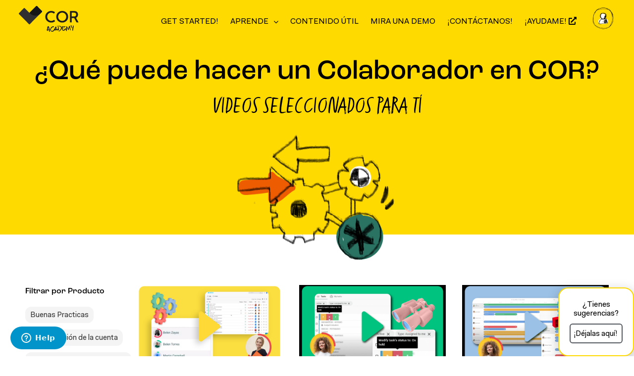

--- FILE ---
content_type: text/html; charset=UTF-8
request_url: https://academy.projectcor.com/es/elearning/soy-colaborador/
body_size: 116938
content:
<!doctype html>
<html lang="es">
<head>
	<meta charset="UTF-8">
		<meta name="viewport" content="width=device-width, initial-scale=1">
	<link rel="profile" href="https://gmpg.org/xfn/11">
	<meta name='robots' content='index, follow, max-image-preview:large, max-snippet:-1, max-video-preview:-1' />

	<!-- This site is optimized with the Yoast SEO plugin v19.4 - https://yoast.com/wordpress/plugins/seo/ -->
	<title>Soy Colaborador - COR Academy</title>
	<meta name="description" content="¿Qué puede hacer un Colaborador en COR? Conocé todos los videos que seleccionamos para ti ¿Quieres atención más personalizada? Agendemos una consultoría☝" />
	<link rel="canonical" href="https://academy.projectcor.com/es/elearning/soy-colaborador/" />
	<link rel="next" href="https://academy.projectcor.com/es/elearning/soy-colaborador/page/2/" />
	<meta property="og:locale" content="es_ES" />
	<meta property="og:type" content="article" />
	<meta property="og:title" content="Soy Colaborador - COR Academy" />
	<meta property="og:description" content="¿Qué puede hacer un Colaborador en COR? Conocé todos los videos que seleccionamos para ti ¿Quieres atención más personalizada? Agendemos una consultoría☝" />
	<meta property="og:url" content="https://academy.projectcor.com/es/elearning/soy-colaborador/" />
	<meta property="og:site_name" content="COR Academy" />
	<meta name="twitter:card" content="summary_large_image" />
	<meta name="twitter:image" content="https://academy.projectcor.com/es/elearning/soy-colaborador/social-image.jpg/" />
	<script type="application/ld+json" class="yoast-schema-graph">{"@context":"https://schema.org","@graph":[{"@type":"Organization","@id":"https://academy.projectcor.com/es/#organization","name":"COR Academy","url":"https://academy.projectcor.com/es/","sameAs":[],"logo":{"@type":"ImageObject","inLanguage":"es","@id":"https://academy.projectcor.com/es/#/schema/logo/image/","url":"https://academy.projectcor.com/es/wp-content/uploads/sites/2/2021/11/academyabajo.svg","contentUrl":"https://academy.projectcor.com/es/wp-content/uploads/sites/2/2021/11/academyabajo.svg","width":1018.77,"height":437.16,"caption":"COR Academy"},"image":{"@id":"https://academy.projectcor.com/es/#/schema/logo/image/"}},{"@type":"WebSite","@id":"https://academy.projectcor.com/es/#website","url":"https://academy.projectcor.com/es/","name":"COR Academy","description":"Aprende a tus propios tiempos","publisher":{"@id":"https://academy.projectcor.com/es/#organization"},"potentialAction":[{"@type":"SearchAction","target":{"@type":"EntryPoint","urlTemplate":"https://academy.projectcor.com/es/?s={search_term_string}"},"query-input":"required name=search_term_string"}],"inLanguage":"es"},{"@type":"ImageObject","inLanguage":"es","@id":"https://academy.projectcor.com/es/elearning/soy-colaborador/#primaryimage","url":"https://academy.projectcor.com/es/contenido-util/must-read-nuestras-elecciones-de-libros-de-publicidad-y-marketing/social-image.jpg/","contentUrl":"https://academy.projectcor.com/es/contenido-util/must-read-nuestras-elecciones-de-libros-de-publicidad-y-marketing/social-image.jpg/","width":1200,"height":630},{"@type":"CollectionPage","@id":"https://academy.projectcor.com/es/elearning/soy-colaborador/","url":"https://academy.projectcor.com/es/elearning/soy-colaborador/","name":"Soy Colaborador - COR Academy","isPartOf":{"@id":"https://academy.projectcor.com/es/#website"},"primaryImageOfPage":{"@id":"https://academy.projectcor.com/es/elearning/soy-colaborador/#primaryimage"},"image":{"@id":"https://academy.projectcor.com/es/elearning/soy-colaborador/#primaryimage"},"thumbnailUrl":"https://cor-prod-academy-content.s3.amazonaws.com/wp-content/uploads/sites/2/2021/11/15181802/62.jpeg","description":"¿Qué puede hacer un Colaborador en COR? Conocé todos los videos que seleccionamos para ti ¿Quieres atención más personalizada? Agendemos una consultoría☝","breadcrumb":{"@id":"https://academy.projectcor.com/es/elearning/soy-colaborador/#breadcrumb"},"inLanguage":"es"},{"@type":"BreadcrumbList","@id":"https://academy.projectcor.com/es/elearning/soy-colaborador/#breadcrumb","itemListElement":[{"@type":"ListItem","position":1,"name":"Home","item":"https://academy.projectcor.com/es/"},{"@type":"ListItem","position":2,"name":"Soy Colaborador"}]}]}</script>
	<!-- / Yoast SEO plugin. -->


<link rel='dns-prefetch' href='//js.hs-scripts.com' />
<link rel='dns-prefetch' href='//s.w.org' />
<link rel="alternate" type="application/rss+xml" title="COR Academy &raquo; Feed" href="https://academy.projectcor.com/es/feed/" />
<link rel="alternate" type="application/rss+xml" title="COR Academy &raquo; Feed de los comentarios" href="https://academy.projectcor.com/es/comments/feed/" />
<link rel="alternate" type="application/rss+xml" title="COR Academy &raquo; Soy Colaborador Video Rol Feed" href="https://academy.projectcor.com/es/elearning/soy-colaborador/feed/" />
		<script>
			window._wpemojiSettings = {"baseUrl":"https:\/\/s.w.org\/images\/core\/emoji\/13.1.0\/72x72\/","ext":".png","svgUrl":"https:\/\/s.w.org\/images\/core\/emoji\/13.1.0\/svg\/","svgExt":".svg","source":{"concatemoji":"https:\/\/academy.projectcor.com\/es\/wp-includes\/js\/wp-emoji-release.min.js?ver=5.8.12"}};
			!function(e,a,t){var n,r,o,i=a.createElement("canvas"),p=i.getContext&&i.getContext("2d");function s(e,t){var a=String.fromCharCode;p.clearRect(0,0,i.width,i.height),p.fillText(a.apply(this,e),0,0);e=i.toDataURL();return p.clearRect(0,0,i.width,i.height),p.fillText(a.apply(this,t),0,0),e===i.toDataURL()}function c(e){var t=a.createElement("script");t.src=e,t.defer=t.type="text/javascript",a.getElementsByTagName("head")[0].appendChild(t)}for(o=Array("flag","emoji"),t.supports={everything:!0,everythingExceptFlag:!0},r=0;r<o.length;r++)t.supports[o[r]]=function(e){if(!p||!p.fillText)return!1;switch(p.textBaseline="top",p.font="600 32px Arial",e){case"flag":return s([127987,65039,8205,9895,65039],[127987,65039,8203,9895,65039])?!1:!s([55356,56826,55356,56819],[55356,56826,8203,55356,56819])&&!s([55356,57332,56128,56423,56128,56418,56128,56421,56128,56430,56128,56423,56128,56447],[55356,57332,8203,56128,56423,8203,56128,56418,8203,56128,56421,8203,56128,56430,8203,56128,56423,8203,56128,56447]);case"emoji":return!s([10084,65039,8205,55357,56613],[10084,65039,8203,55357,56613])}return!1}(o[r]),t.supports.everything=t.supports.everything&&t.supports[o[r]],"flag"!==o[r]&&(t.supports.everythingExceptFlag=t.supports.everythingExceptFlag&&t.supports[o[r]]);t.supports.everythingExceptFlag=t.supports.everythingExceptFlag&&!t.supports.flag,t.DOMReady=!1,t.readyCallback=function(){t.DOMReady=!0},t.supports.everything||(n=function(){t.readyCallback()},a.addEventListener?(a.addEventListener("DOMContentLoaded",n,!1),e.addEventListener("load",n,!1)):(e.attachEvent("onload",n),a.attachEvent("onreadystatechange",function(){"complete"===a.readyState&&t.readyCallback()})),(n=t.source||{}).concatemoji?c(n.concatemoji):n.wpemoji&&n.twemoji&&(c(n.twemoji),c(n.wpemoji)))}(window,document,window._wpemojiSettings);
		</script>
		<link rel="stylesheet" type="text/css" href="https://use.typekit.net/yov5tpu.css"><style>
img.wp-smiley,
img.emoji {
	display: inline !important;
	border: none !important;
	box-shadow: none !important;
	height: 1em !important;
	width: 1em !important;
	margin: 0 .07em !important;
	vertical-align: -0.1em !important;
	background: none !important;
	padding: 0 !important;
}
</style>
	<link rel='stylesheet' id='hello-elementor-theme-style-css'  href='https://academy.projectcor.com/es/wp-content/themes/hello-elementor/theme.min.css?ver=2.6.1' media='all' />
<link rel='stylesheet' id='jet-menu-hello-css'  href='https://academy.projectcor.com/es/wp-content/plugins/jet-menu/integration/themes/hello-elementor/assets/css/style.css?ver=2.2.4' media='all' />
<link rel='stylesheet' id='wp-block-library-css'  href='https://academy.projectcor.com/es/wp-includes/css/dist/block-library/style.min.css?ver=5.8.12' media='all' />
<link rel='stylesheet' id='jet-engine-frontend-css'  href='https://academy.projectcor.com/es/wp-content/plugins/jet-engine/assets/css/frontend.css?ver=3.1.0' media='all' />
<link rel='stylesheet' id='hello-elementor-css'  href='https://academy.projectcor.com/es/wp-content/themes/hello-elementor/style.min.css?ver=2.6.1' media='all' />
<link rel='stylesheet' id='font-awesome-all-css'  href='https://academy.projectcor.com/es/wp-content/plugins/jet-menu/assets/public/lib/font-awesome/css/all.min.css?ver=5.12.0' media='all' />
<link rel='stylesheet' id='font-awesome-v4-shims-css'  href='https://academy.projectcor.com/es/wp-content/plugins/jet-menu/assets/public/lib/font-awesome/css/v4-shims.min.css?ver=5.12.0' media='all' />
<link rel='stylesheet' id='jet-menu-public-styles-css'  href='https://academy.projectcor.com/es/wp-content/plugins/jet-menu/assets/public/css/public.css?ver=2.2.4' media='all' />
<link rel='stylesheet' id='jet-blocks-css'  href='https://academy.projectcor.com/es/wp-content/uploads/sites/2/elementor/css/custom-jet-blocks.css?ver=1.3.5' media='all' />
<link rel='stylesheet' id='jet-elements-css'  href='https://academy.projectcor.com/es/wp-content/plugins/jet-elements/assets/css/jet-elements.css?ver=2.6.8' media='all' />
<link rel='stylesheet' id='jet-elements-skin-css'  href='https://academy.projectcor.com/es/wp-content/plugins/jet-elements/assets/css/jet-elements-skin.css?ver=2.6.8' media='all' />
<link rel='stylesheet' id='elementor-icons-css'  href='https://academy.projectcor.com/es/wp-content/plugins/elementor/assets/lib/eicons/css/elementor-icons.min.css?ver=5.17.0' media='all' />
<link rel='stylesheet' id='elementor-frontend-css'  href='https://academy.projectcor.com/es/wp-content/plugins/elementor/assets/css/frontend-lite.min.css?ver=3.10.0' media='all' />
<style id='elementor-frontend-inline-css'>
.elementor-kit-3{--e-global-color-primary:#FFDA00;--e-global-color-secondary:#54595F;--e-global-color-text:#000000;--e-global-color-accent:#707070;--e-global-color-6b6be4e:#2A7262;--e-global-typography-primary-font-family:"roc-grotesk";--e-global-typography-primary-font-weight:600;--e-global-typography-secondary-font-family:"zooja-pro";--e-global-typography-secondary-font-size:48px;--e-global-typography-secondary-font-weight:normal;--e-global-typography-secondary-text-transform:uppercase;--e-global-typography-text-font-family:"Fakt Pro";--e-global-typography-text-font-weight:400;--e-global-typography-accent-font-family:"Fakt Pro";--e-global-typography-accent-font-weight:normal;}.elementor-kit-3 a{color:var( --e-global-color-text );}.elementor-kit-3 h1{font-size:54px;}.elementor-kit-3 h2{font-size:54px;}.elementor-kit-3 button,.elementor-kit-3 input[type="button"],.elementor-kit-3 input[type="submit"],.elementor-kit-3 .elementor-button{font-family:"Fakt Pro", Sans-serif;font-weight:300;text-transform:uppercase;border-radius:16px 16px 16px 16px;padding:20px 20px 16px 20px;}.elementor-kit-3 label{font-family:var( --e-global-typography-text-font-family ), Sans-serif;font-weight:var( --e-global-typography-text-font-weight );}.elementor-kit-3 input:not([type="button"]):not([type="submit"]),.elementor-kit-3 textarea,.elementor-kit-3 .elementor-field-textual{font-family:var( --e-global-typography-text-font-family ), Sans-serif;font-weight:var( --e-global-typography-text-font-weight );}.elementor-section.elementor-section-boxed > .elementor-container{max-width:1140px;}.e-con{--container-max-width:1140px;}.elementor-widget:not(:last-child){margin-bottom:20px;}.elementor-element{--widgets-spacing:20px;}{}h1.entry-title{display:var(--page-title-display);}.elementor-kit-3 e-page-transition{background-color:#FFBC7D;}.site-header{padding-right:0px;padding-left:0px;}@media(max-width:1024px){.elementor-section.elementor-section-boxed > .elementor-container{max-width:1024px;}.e-con{--container-max-width:1024px;}}@media(max-width:767px){.elementor-kit-3 h1{font-size:40px;}.elementor-kit-3 h2{font-size:24px;}.elementor-kit-3 h3{font-size:24px;}.elementor-section.elementor-section-boxed > .elementor-container{max-width:767px;}.e-con{--container-max-width:767px;}}/* Start Custom Fonts CSS */@font-face {
	font-family: 'Fakt Pro';
	font-style: normal;
	font-weight: normal;
	font-display: auto;
	src: url('https://academy.projectcor.com/es/wp-content/uploads/sites/2/2021/11/FaktPro-Normal.eot');
	src: url('https://academy.projectcor.com/es/wp-content/uploads/sites/2/2021/11/FaktPro-Normal.eot?#iefix') format('embedded-opentype'),
		url('https://academy.projectcor.com/es/wp-content/uploads/sites/2/2021/11/FaktPro-Normal.woff2') format('woff2'),
		url('https://academy.projectcor.com/es/wp-content/uploads/sites/2/2021/11/FaktPro-Normal.woff') format('woff'),
		url('https://academy.projectcor.com/es/wp-content/uploads/sites/2/2021/11/FaktPro-Normal.ttf') format('truetype'),
		url('https://academy.projectcor.com/es/wp-content/uploads/sites/2/2021/11/FaktPro-Normal.svg#FaktPro') format('svg');
}
@font-face {
	font-family: 'Fakt Pro';
	font-style: normal;
	font-weight: 200;
	font-display: auto;
	src: url('https://academy.projectcor.com/es/wp-content/uploads/sites/2/2021/11/FaktPro-Light.eot');
	src: url('https://academy.projectcor.com/es/wp-content/uploads/sites/2/2021/11/FaktPro-Light.eot?#iefix') format('embedded-opentype'),
		url('https://academy.projectcor.com/es/wp-content/uploads/sites/2/2021/11/FaktPro-Light.woff2') format('woff2'),
		url('https://academy.projectcor.com/es/wp-content/uploads/sites/2/2021/11/FaktPro-Light.woff') format('woff'),
		url('https://academy.projectcor.com/es/wp-content/uploads/sites/2/2021/11/FaktPro-Light.ttf') format('truetype'),
		url('https://academy.projectcor.com/es/wp-content/uploads/sites/2/2021/11/FaktPro-Light.svg#FaktPro') format('svg');
}
/* End Custom Fonts CSS */
.elementor-widget-heading .elementor-heading-title{color:var( --e-global-color-primary );font-family:var( --e-global-typography-primary-font-family ), Sans-serif;font-weight:var( --e-global-typography-primary-font-weight );}.elementor-widget-image .widget-image-caption{color:var( --e-global-color-text );font-family:var( --e-global-typography-text-font-family ), Sans-serif;font-weight:var( --e-global-typography-text-font-weight );}.elementor-widget-text-editor{color:var( --e-global-color-text );font-family:var( --e-global-typography-text-font-family ), Sans-serif;font-weight:var( --e-global-typography-text-font-weight );}.elementor-widget-text-editor.elementor-drop-cap-view-stacked .elementor-drop-cap{background-color:var( --e-global-color-primary );}.elementor-widget-text-editor.elementor-drop-cap-view-framed .elementor-drop-cap, .elementor-widget-text-editor.elementor-drop-cap-view-default .elementor-drop-cap{color:var( --e-global-color-primary );border-color:var( --e-global-color-primary );}.elementor-widget-button .elementor-button{font-family:var( --e-global-typography-accent-font-family ), Sans-serif;font-weight:var( --e-global-typography-accent-font-weight );background-color:var( --e-global-color-accent );}.elementor-widget-divider{--divider-color:var( --e-global-color-secondary );}.elementor-widget-divider .elementor-divider__text{color:var( --e-global-color-secondary );font-family:var( --e-global-typography-secondary-font-family ), Sans-serif;font-size:var( --e-global-typography-secondary-font-size );font-weight:var( --e-global-typography-secondary-font-weight );text-transform:var( --e-global-typography-secondary-text-transform );}.elementor-widget-divider.elementor-view-stacked .elementor-icon{background-color:var( --e-global-color-secondary );}.elementor-widget-divider.elementor-view-framed .elementor-icon, .elementor-widget-divider.elementor-view-default .elementor-icon{color:var( --e-global-color-secondary );border-color:var( --e-global-color-secondary );}.elementor-widget-divider.elementor-view-framed .elementor-icon, .elementor-widget-divider.elementor-view-default .elementor-icon svg{fill:var( --e-global-color-secondary );}.elementor-widget-image-box .elementor-image-box-title{color:var( --e-global-color-primary );font-family:var( --e-global-typography-primary-font-family ), Sans-serif;font-weight:var( --e-global-typography-primary-font-weight );}.elementor-widget-image-box .elementor-image-box-description{color:var( --e-global-color-text );font-family:var( --e-global-typography-text-font-family ), Sans-serif;font-weight:var( --e-global-typography-text-font-weight );}.elementor-widget-icon.elementor-view-stacked .elementor-icon{background-color:var( --e-global-color-primary );}.elementor-widget-icon.elementor-view-framed .elementor-icon, .elementor-widget-icon.elementor-view-default .elementor-icon{color:var( --e-global-color-primary );border-color:var( --e-global-color-primary );}.elementor-widget-icon.elementor-view-framed .elementor-icon, .elementor-widget-icon.elementor-view-default .elementor-icon svg{fill:var( --e-global-color-primary );}.elementor-widget-icon-box.elementor-view-stacked .elementor-icon{background-color:var( --e-global-color-primary );}.elementor-widget-icon-box.elementor-view-framed .elementor-icon, .elementor-widget-icon-box.elementor-view-default .elementor-icon{fill:var( --e-global-color-primary );color:var( --e-global-color-primary );border-color:var( --e-global-color-primary );}.elementor-widget-icon-box .elementor-icon-box-title{color:var( --e-global-color-primary );}.elementor-widget-icon-box .elementor-icon-box-title, .elementor-widget-icon-box .elementor-icon-box-title a{font-family:var( --e-global-typography-primary-font-family ), Sans-serif;font-weight:var( --e-global-typography-primary-font-weight );}.elementor-widget-icon-box .elementor-icon-box-description{color:var( --e-global-color-text );font-family:var( --e-global-typography-text-font-family ), Sans-serif;font-weight:var( --e-global-typography-text-font-weight );}.elementor-widget-star-rating .elementor-star-rating__title{color:var( --e-global-color-text );font-family:var( --e-global-typography-text-font-family ), Sans-serif;font-weight:var( --e-global-typography-text-font-weight );}.elementor-widget-image-gallery .gallery-item .gallery-caption{font-family:var( --e-global-typography-accent-font-family ), Sans-serif;font-weight:var( --e-global-typography-accent-font-weight );}.elementor-widget-icon-list .elementor-icon-list-item:not(:last-child):after{border-color:var( --e-global-color-text );}.elementor-widget-icon-list .elementor-icon-list-icon i{color:var( --e-global-color-primary );}.elementor-widget-icon-list .elementor-icon-list-icon svg{fill:var( --e-global-color-primary );}.elementor-widget-icon-list .elementor-icon-list-text{color:var( --e-global-color-secondary );}.elementor-widget-icon-list .elementor-icon-list-item > .elementor-icon-list-text, .elementor-widget-icon-list .elementor-icon-list-item > a{font-family:var( --e-global-typography-text-font-family ), Sans-serif;font-weight:var( --e-global-typography-text-font-weight );}.elementor-widget-counter .elementor-counter-number-wrapper{color:var( --e-global-color-primary );font-family:var( --e-global-typography-primary-font-family ), Sans-serif;font-weight:var( --e-global-typography-primary-font-weight );}.elementor-widget-counter .elementor-counter-title{color:var( --e-global-color-secondary );font-family:var( --e-global-typography-secondary-font-family ), Sans-serif;font-size:var( --e-global-typography-secondary-font-size );font-weight:var( --e-global-typography-secondary-font-weight );text-transform:var( --e-global-typography-secondary-text-transform );}.elementor-widget-progress .elementor-progress-wrapper .elementor-progress-bar{background-color:var( --e-global-color-primary );}.elementor-widget-progress .elementor-title{color:var( --e-global-color-primary );font-family:var( --e-global-typography-text-font-family ), Sans-serif;font-weight:var( --e-global-typography-text-font-weight );}.elementor-widget-testimonial .elementor-testimonial-content{color:var( --e-global-color-text );font-family:var( --e-global-typography-text-font-family ), Sans-serif;font-weight:var( --e-global-typography-text-font-weight );}.elementor-widget-testimonial .elementor-testimonial-name{color:var( --e-global-color-primary );font-family:var( --e-global-typography-primary-font-family ), Sans-serif;font-weight:var( --e-global-typography-primary-font-weight );}.elementor-widget-testimonial .elementor-testimonial-job{color:var( --e-global-color-secondary );font-family:var( --e-global-typography-secondary-font-family ), Sans-serif;font-size:var( --e-global-typography-secondary-font-size );font-weight:var( --e-global-typography-secondary-font-weight );text-transform:var( --e-global-typography-secondary-text-transform );}.elementor-widget-tabs .elementor-tab-title, .elementor-widget-tabs .elementor-tab-title a{color:var( --e-global-color-primary );}.elementor-widget-tabs .elementor-tab-title.elementor-active,
					 .elementor-widget-tabs .elementor-tab-title.elementor-active a{color:var( --e-global-color-accent );}.elementor-widget-tabs .elementor-tab-title{font-family:var( --e-global-typography-primary-font-family ), Sans-serif;font-weight:var( --e-global-typography-primary-font-weight );}.elementor-widget-tabs .elementor-tab-content{color:var( --e-global-color-text );font-family:var( --e-global-typography-text-font-family ), Sans-serif;font-weight:var( --e-global-typography-text-font-weight );}.elementor-widget-accordion .elementor-accordion-icon, .elementor-widget-accordion .elementor-accordion-title{color:var( --e-global-color-primary );}.elementor-widget-accordion .elementor-accordion-icon svg{fill:var( --e-global-color-primary );}.elementor-widget-accordion .elementor-active .elementor-accordion-icon, .elementor-widget-accordion .elementor-active .elementor-accordion-title{color:var( --e-global-color-accent );}.elementor-widget-accordion .elementor-active .elementor-accordion-icon svg{fill:var( --e-global-color-accent );}.elementor-widget-accordion .elementor-accordion-title{font-family:var( --e-global-typography-primary-font-family ), Sans-serif;font-weight:var( --e-global-typography-primary-font-weight );}.elementor-widget-accordion .elementor-tab-content{color:var( --e-global-color-text );font-family:var( --e-global-typography-text-font-family ), Sans-serif;font-weight:var( --e-global-typography-text-font-weight );}.elementor-widget-toggle .elementor-toggle-title, .elementor-widget-toggle .elementor-toggle-icon{color:var( --e-global-color-primary );}.elementor-widget-toggle .elementor-toggle-icon svg{fill:var( --e-global-color-primary );}.elementor-widget-toggle .elementor-tab-title.elementor-active a, .elementor-widget-toggle .elementor-tab-title.elementor-active .elementor-toggle-icon{color:var( --e-global-color-accent );}.elementor-widget-toggle .elementor-toggle-title{font-family:var( --e-global-typography-primary-font-family ), Sans-serif;font-weight:var( --e-global-typography-primary-font-weight );}.elementor-widget-toggle .elementor-tab-content{color:var( --e-global-color-text );font-family:var( --e-global-typography-text-font-family ), Sans-serif;font-weight:var( --e-global-typography-text-font-weight );}.elementor-widget-alert .elementor-alert-title{font-family:var( --e-global-typography-primary-font-family ), Sans-serif;font-weight:var( --e-global-typography-primary-font-weight );}.elementor-widget-alert .elementor-alert-description{font-family:var( --e-global-typography-text-font-family ), Sans-serif;font-weight:var( --e-global-typography-text-font-weight );}.elementor-widget-jet-auth-links .jet-auth-links__login .jet-auth-links__item{font-family:var( --e-global-typography-text-font-family ), Sans-serif;font-weight:var( --e-global-typography-text-font-weight );color:var( --e-global-color-accent );}.elementor-widget-jet-auth-links .jet-auth-links__login .jet-auth-links__prefix{font-family:var( --e-global-typography-text-font-family ), Sans-serif;font-weight:var( --e-global-typography-text-font-weight );}.elementor-widget-jet-auth-links .jet-auth-links__logout .jet-auth-links__item{font-family:var( --e-global-typography-text-font-family ), Sans-serif;font-weight:var( --e-global-typography-text-font-weight );color:var( --e-global-color-accent );}.elementor-widget-jet-auth-links .jet-auth-links__logout .jet-auth-links__prefix{font-family:var( --e-global-typography-text-font-family ), Sans-serif;font-weight:var( --e-global-typography-text-font-weight );}.elementor-widget-jet-auth-links .jet-auth-links__register .jet-auth-links__item{font-family:var( --e-global-typography-text-font-family ), Sans-serif;font-weight:var( --e-global-typography-text-font-weight );color:var( --e-global-color-accent );}.elementor-widget-jet-auth-links .jet-auth-links__register .jet-auth-links__prefix{font-family:var( --e-global-typography-text-font-family ), Sans-serif;font-weight:var( --e-global-typography-text-font-weight );}.elementor-widget-jet-auth-links .jet-auth-links__registered .jet-auth-links__item{font-family:var( --e-global-typography-text-font-family ), Sans-serif;font-weight:var( --e-global-typography-text-font-weight );color:var( --e-global-color-accent );}.elementor-widget-jet-auth-links .jet-auth-links__registered .jet-auth-links__prefix{font-family:var( --e-global-typography-text-font-family ), Sans-serif;font-weight:var( --e-global-typography-text-font-weight );}.elementor-widget-jet-hamburger-panel .jet-hamburger-panel__toggle{background-color:var( --e-global-color-primary );}.elementor-widget-jet-hamburger-panel .jet-hamburger-panel__toggle:hover{background-color:var( --e-global-color-primary );}.elementor-widget-jet-hamburger-panel .jet-hamburger-panel__toggle-label{font-family:var( --e-global-typography-primary-font-family ), Sans-serif;font-weight:var( --e-global-typography-primary-font-weight );}.elementor-widget-jet-hamburger-panel .jet-hamburger-panel__toggle:hover .jet-hamburger-panel__toggle-label{font-family:var( --e-global-typography-primary-font-family ), Sans-serif;font-weight:var( --e-global-typography-primary-font-weight );}.elementor-widget-jet-logo .jet-logo__text{color:var( --e-global-color-accent );font-family:var( --e-global-typography-primary-font-family ), Sans-serif;font-weight:var( --e-global-typography-primary-font-weight );}.elementor-widget-jet-carousel  .jet-carousel__content .jet-carousel__item-title, .elementor-widget-jet-carousel  .jet-carousel__content .jet-carousel__item-title a, .elementor-widget-jet-carousel .jet-banner__title{font-family:var( --e-global-typography-text-font-family ), Sans-serif;font-weight:var( --e-global-typography-text-font-weight );}.elementor-widget-jet-carousel  .jet-carousel__content .jet-carousel__item-text, .elementor-widget-jet-carousel .jet-banner__text{font-family:var( --e-global-typography-text-font-family ), Sans-serif;font-weight:var( --e-global-typography-text-font-weight );}.elementor-widget-jet-carousel .jet-carousel__content .jet-carousel__item-text{color:var( --e-global-color-text );}.elementor-widget-jet-carousel .jet-banner__text{color:var( --e-global-color-text );}.elementor-widget-jet-carousel  .jet-carousel__content .jet-carousel__item-button{font-family:var( --e-global-typography-accent-font-family ), Sans-serif;font-weight:var( --e-global-typography-accent-font-weight );}.elementor-widget-jet-carousel .jet-carousel .jet-arrow{background-color:var( --e-global-color-primary );}.elementor-widget-jet-carousel .jet-carousel .jet-arrow:hover{background-color:var( --e-global-color-primary );}.elementor-widget-jet-carousel .jet-carousel .jet-slick-dots li span{background-color:var( --e-global-color-text );}.elementor-widget-jet-carousel .jet-carousel .jet-slick-dots li span:hover{background-color:var( --e-global-color-primary );}.elementor-widget-jet-carousel .jet-carousel .jet-slick-dots li.slick-active span{background-color:var( --e-global-color-accent );}.elementor-widget-jet-carousel .jet-carousel__fraction-navigation span{font-family:var( --e-global-typography-text-font-family ), Sans-serif;font-weight:var( --e-global-typography-text-font-weight );}.elementor-widget-jet-map .jet-map-pin__link{font-family:var( --e-global-typography-accent-font-family ), Sans-serif;font-weight:var( --e-global-typography-accent-font-weight );}.elementor-widget-jet-animated-box .jet-animated-box__front{background-color:var( --e-global-color-primary );}.elementor-widget-jet-animated-box .jet-animated-box__back{background-color:var( --e-global-color-secondary );}.elementor-widget-jet-animated-box .jet-animated-box__title--front{font-family:var( --e-global-typography-text-font-family ), Sans-serif;font-weight:var( --e-global-typography-text-font-weight );}.elementor-widget-jet-animated-box .jet-animated-box__title--back{font-family:var( --e-global-typography-text-font-family ), Sans-serif;font-weight:var( --e-global-typography-text-font-weight );}.elementor-widget-jet-animated-box .jet-animated-box__subtitle--front{font-family:var( --e-global-typography-text-font-family ), Sans-serif;font-weight:var( --e-global-typography-text-font-weight );}.elementor-widget-jet-animated-box .jet-animated-box__subtitle--back{font-family:var( --e-global-typography-text-font-family ), Sans-serif;font-weight:var( --e-global-typography-text-font-weight );}.elementor-widget-jet-animated-box .jet-animated-box__description--front{font-family:var( --e-global-typography-text-font-family ), Sans-serif;font-weight:var( --e-global-typography-text-font-weight );}.elementor-widget-jet-animated-box .jet-animated-box__description--back{font-family:var( --e-global-typography-text-font-family ), Sans-serif;font-weight:var( --e-global-typography-text-font-weight );}.elementor-widget-jet-animated-box .jet-animated-box__button{background-color:var( --e-global-color-primary );}.elementor-widget-jet-animated-box  .jet-animated-box__button{font-family:var( --e-global-typography-accent-font-family ), Sans-serif;font-weight:var( --e-global-typography-accent-font-weight );}.elementor-widget-jet-animated-text .jet-animated-text__before-text{color:var( --e-global-color-secondary );font-family:var( --e-global-typography-primary-font-family ), Sans-serif;font-weight:var( --e-global-typography-primary-font-weight );}.elementor-widget-jet-animated-text .jet-animated-text__animated-text{color:var( --e-global-color-primary );font-family:var( --e-global-typography-secondary-font-family ), Sans-serif;font-size:var( --e-global-typography-secondary-font-size );font-weight:var( --e-global-typography-secondary-font-weight );text-transform:var( --e-global-typography-secondary-text-transform );}.elementor-widget-jet-animated-text .jet-animated-text__animated-text-item:after{background-color:var( --e-global-color-primary );}.elementor-widget-jet-animated-text .jet-animated-text__after-text{color:var( --e-global-color-text );font-family:var( --e-global-typography-primary-font-family ), Sans-serif;font-weight:var( --e-global-typography-primary-font-weight );}.elementor-widget-jet-banner .jet-banner__title{font-family:var( --e-global-typography-text-font-family ), Sans-serif;font-weight:var( --e-global-typography-text-font-weight );}.elementor-widget-jet-banner .jet-banner__text{font-family:var( --e-global-typography-text-font-family ), Sans-serif;font-weight:var( --e-global-typography-text-font-weight );}.elementor-widget-jet-brands .brands-list .brands-list__item-name{color:var( --e-global-color-primary );font-family:var( --e-global-typography-text-font-family ), Sans-serif;font-weight:var( --e-global-typography-text-font-weight );}.elementor-widget-jet-brands .brands-list .brands-list__item-desc{color:var( --e-global-color-text );font-family:var( --e-global-typography-text-font-family ), Sans-serif;font-weight:var( --e-global-typography-text-font-weight );}.elementor-widget-jet-button .jet-button__plane-normal{background-color:var( --e-global-color-primary );}.elementor-widget-jet-button .jet-button__plane-hover{background-color:var( --e-global-color-secondary );}.elementor-widget-jet-button  .jet-button__state-normal .jet-button__label{font-family:var( --e-global-typography-primary-font-family ), Sans-serif;font-weight:var( --e-global-typography-primary-font-weight );}.elementor-widget-jet-button  .jet-button__state-hover .jet-button__label{font-family:var( --e-global-typography-primary-font-family ), Sans-serif;font-weight:var( --e-global-typography-primary-font-weight );}.elementor-widget-jet-circle-progress .circle-counter .circle-val{color:var( --e-global-color-primary );font-family:var( --e-global-typography-primary-font-family ), Sans-serif;font-weight:var( --e-global-typography-primary-font-weight );}.elementor-widget-jet-circle-progress .circle-counter .circle-counter__title{color:var( --e-global-color-secondary );font-family:var( --e-global-typography-primary-font-family ), Sans-serif;font-weight:var( --e-global-typography-primary-font-weight );}.elementor-widget-jet-circle-progress .circle-counter .circle-counter__subtitle{color:var( --e-global-color-text );font-family:var( --e-global-typography-secondary-font-family ), Sans-serif;font-size:var( --e-global-typography-secondary-font-size );font-weight:var( --e-global-typography-secondary-font-weight );text-transform:var( --e-global-typography-secondary-text-transform );}.elementor-widget-jet-countdown-timer .jet-countdown-timer__item{border-color:var( --e-global-color-text );}.elementor-widget-jet-countdown-timer .jet-countdown-timer__item-label{color:var( --e-global-color-text );font-family:var( --e-global-typography-text-font-family ), Sans-serif;font-weight:var( --e-global-typography-text-font-weight );}.elementor-widget-jet-countdown-timer .jet-countdown-timer__item-value{color:var( --e-global-color-primary );}.elementor-widget-jet-countdown-timer .jet-countdown-timer__digit{font-family:var( --e-global-typography-primary-font-family ), Sans-serif;font-weight:var( --e-global-typography-primary-font-weight );}.elementor-widget-jet-download-button  .jet-download__label{font-family:var( --e-global-typography-accent-font-family ), Sans-serif;font-weight:var( --e-global-typography-accent-font-weight );}.elementor-widget-jet-download-button  .jet-download__sub-label{font-family:var( --e-global-typography-accent-font-family ), Sans-serif;font-weight:var( --e-global-typography-accent-font-weight );}.elementor-widget-jet-download-button .jet-download:hover .jet-download__label{font-family:var( --e-global-typography-accent-font-family ), Sans-serif;font-weight:var( --e-global-typography-accent-font-weight );}.elementor-widget-jet-download-button .jet-download:hover .jet-download__sub-label{font-family:var( --e-global-typography-accent-font-family ), Sans-serif;font-weight:var( --e-global-typography-accent-font-weight );}.elementor-widget-jet-dropbar .jet-dropbar__button-text{font-family:var( --e-global-typography-accent-font-family ), Sans-serif;font-weight:var( --e-global-typography-accent-font-weight );}.elementor-widget-jet-dropbar .jet-dropbar__content{font-family:var( --e-global-typography-text-font-family ), Sans-serif;font-weight:var( --e-global-typography-text-font-weight );}.elementor-widget-jet-headline .jet-headline__first .jet-headline__label{color:var( --e-global-color-secondary );font-family:var( --e-global-typography-primary-font-family ), Sans-serif;font-weight:var( --e-global-typography-primary-font-weight );}.elementor-widget-jet-headline .jet-headline__second .jet-headline__label{color:var( --e-global-color-primary );font-family:var( --e-global-typography-secondary-font-family ), Sans-serif;font-size:var( --e-global-typography-secondary-font-size );font-weight:var( --e-global-typography-secondary-font-weight );text-transform:var( --e-global-typography-secondary-text-transform );}.elementor-widget-jet-horizontal-timeline .jet-hor-timeline-item__card-btn{font-family:var( --e-global-typography-accent-font-family ), Sans-serif;font-weight:var( --e-global-typography-accent-font-weight );background-color:var( --e-global-color-accent );}.elementor-widget-jet-image-comparison  .jx-left .jx-label{font-family:var( --e-global-typography-primary-font-family ), Sans-serif;font-weight:var( --e-global-typography-primary-font-weight );}.elementor-widget-jet-image-comparison .jx-left .jx-label{background-color:var( --e-global-color-secondary );}.elementor-widget-jet-image-comparison  .jx-right .jx-label{font-family:var( --e-global-typography-primary-font-family ), Sans-serif;font-weight:var( --e-global-typography-primary-font-weight );}.elementor-widget-jet-image-comparison .jx-right .jx-label{background-color:var( --e-global-color-secondary );}.elementor-widget-jet-image-comparison .jx-slider .jx-controller{background-color:var( --e-global-color-primary );}.elementor-widget-jet-image-comparison .jx-slider:hover .jx-controller{background-color:var( --e-global-color-secondary );}.elementor-widget-jet-image-comparison .jet-arrow{background-color:var( --e-global-color-primary );}.elementor-widget-jet-image-comparison .jet-arrow:hover{background-color:var( --e-global-color-accent );}.elementor-widget-jet-image-comparison .jet-slick-dots li span{background-color:var( --e-global-color-text );}.elementor-widget-jet-image-comparison .jet-slick-dots li span:hover{background-color:var( --e-global-color-primary );}.elementor-widget-jet-image-comparison .jet-slick-dots li.slick-active span{background-color:var( --e-global-color-accent );}.elementor-widget-jet-images-layout .jet-images-layout__title{font-family:var( --e-global-typography-text-font-family ), Sans-serif;font-weight:var( --e-global-typography-text-font-weight );}.elementor-widget-jet-images-layout .jet-images-layout__desc{font-family:var( --e-global-typography-text-font-family ), Sans-serif;font-weight:var( --e-global-typography-text-font-weight );}.elementor-widget-jet-instagram-gallery .jet-instagram-gallery__content:before{background-color:var( --e-global-color-secondary );}.elementor-widget-jet-instagram-gallery .jet-instagram-gallery__caption{font-family:var( --e-global-typography-text-font-family ), Sans-serif;font-weight:var( --e-global-typography-text-font-weight );}.elementor-widget-jet-instagram-gallery .jet-instagram-gallery__meta-label{font-family:var( --e-global-typography-primary-font-family ), Sans-serif;font-weight:var( --e-global-typography-primary-font-weight );}.elementor-widget-jet-portfolio  .jet-portfolio__filter-item{font-family:var( --e-global-typography-primary-font-family ), Sans-serif;font-weight:var( --e-global-typography-primary-font-weight );}.elementor-widget-jet-portfolio  .jet-portfolio__filter-item:hover{font-family:var( --e-global-typography-primary-font-family ), Sans-serif;font-weight:var( --e-global-typography-primary-font-weight );}.elementor-widget-jet-portfolio  .jet-portfolio__filter-item.active{font-family:var( --e-global-typography-primary-font-family ), Sans-serif;font-weight:var( --e-global-typography-primary-font-weight );}.elementor-widget-jet-portfolio .jet-portfolio__title{font-family:var( --e-global-typography-text-font-family ), Sans-serif;font-weight:var( --e-global-typography-text-font-weight );}.elementor-widget-jet-portfolio .jet-portfolio__category{font-family:var( --e-global-typography-text-font-family ), Sans-serif;font-weight:var( --e-global-typography-text-font-weight );}.elementor-widget-jet-portfolio .jet-portfolio__desc{font-family:var( --e-global-typography-text-font-family ), Sans-serif;font-weight:var( --e-global-typography-text-font-weight );}.elementor-widget-jet-portfolio .jet-portfolio__button{background-color:var( --e-global-color-primary );}.elementor-widget-jet-portfolio  .jet-portfolio__button{font-family:var( --e-global-typography-accent-font-family ), Sans-serif;font-weight:var( --e-global-typography-accent-font-weight );}.elementor-widget-jet-portfolio .jet-portfolio__view-more-button{background-color:var( --e-global-color-primary );}.elementor-widget-jet-portfolio  .jet-portfolio__view-more-button{font-family:var( --e-global-typography-accent-font-family ), Sans-serif;font-weight:var( --e-global-typography-accent-font-weight );}.elementor-widget-jet-posts .jet-posts .entry-title a{color:var( --e-global-color-secondary );}.elementor-widget-jet-posts .jet-posts .entry-title a:hover{color:var( --e-global-color-secondary );}.elementor-widget-jet-posts .jet-posts .entry-title, .elementor-widget-jet-posts .jet-posts .entry-title a{font-family:var( --e-global-typography-text-font-family ), Sans-serif;font-weight:var( --e-global-typography-text-font-weight );}.elementor-widget-jet-posts .jet-posts .post-meta{color:var( --e-global-color-text );font-family:var( --e-global-typography-text-font-family ), Sans-serif;font-weight:var( --e-global-typography-text-font-weight );}.elementor-widget-jet-posts .jet-posts .entry-excerpt{font-family:var( --e-global-typography-text-font-family ), Sans-serif;font-weight:var( --e-global-typography-text-font-weight );}.elementor-widget-jet-posts .jet-posts .jet-more{background-color:var( --e-global-color-primary );}.elementor-widget-jet-posts  .jet-posts .jet-more{font-family:var( --e-global-typography-text-font-family ), Sans-serif;font-weight:var( --e-global-typography-text-font-weight );}.elementor-widget-jet-posts .jet-posts .jet-more:hover{background-color:var( --e-global-color-primary );}.elementor-widget-jet-posts  .jet-posts .jet-posts__terms-link{font-family:var( --e-global-typography-accent-font-family ), Sans-serif;font-weight:var( --e-global-typography-accent-font-weight );}.elementor-widget-jet-posts .jet-posts .jet-posts__terms-link{background-color:var( --e-global-color-primary );}.elementor-widget-jet-posts .jet-posts .jet-posts__terms-link:hover{background-color:var( --e-global-color-primary );}.elementor-widget-jet-posts .jet-posts .jet-arrow{background-color:var( --e-global-color-primary );}.elementor-widget-jet-posts .jet-posts .jet-arrow:hover{background-color:var( --e-global-color-primary );}.elementor-widget-jet-posts .jet-carousel .jet-slick-dots li span{background-color:var( --e-global-color-text );}.elementor-widget-jet-posts .jet-carousel .jet-slick-dots li span:hover{background-color:var( --e-global-color-primary );}.elementor-widget-jet-posts .jet-carousel .jet-slick-dots li.slick-active span{background-color:var( --e-global-color-accent );}.elementor-widget-jet-posts .jet-title-fields__item-label{font-family:var( --e-global-typography-primary-font-family ), Sans-serif;font-weight:var( --e-global-typography-primary-font-weight );}.elementor-widget-jet-posts .jet-content-fields__item-label{font-family:var( --e-global-typography-primary-font-family ), Sans-serif;font-weight:var( --e-global-typography-primary-font-weight );}.elementor-widget-jet-price-list .jet-price-list .price-list__item-title{font-family:var( --e-global-typography-primary-font-family ), Sans-serif;font-weight:var( --e-global-typography-primary-font-weight );}.elementor-widget-jet-price-list .jet-price-list .price-list__item-price{font-family:var( --e-global-typography-text-font-family ), Sans-serif;font-weight:var( --e-global-typography-text-font-weight );}.elementor-widget-jet-price-list .jet-price-list .price-list__item-desc{font-family:var( --e-global-typography-text-font-family ), Sans-serif;font-weight:var( --e-global-typography-text-font-weight );}.elementor-widget-jet-pricing-table .pricing-table{border-color:var( --e-global-color-text );}.elementor-widget-jet-pricing-table .pricing-table__title{color:var( --e-global-color-secondary );font-family:var( --e-global-typography-text-font-family ), Sans-serif;font-weight:var( --e-global-typography-text-font-weight );}.elementor-widget-jet-pricing-table .pricing-table__subtitle{color:var( --e-global-color-secondary );}.elementor-widget-jet-pricing-table  .pricing-table__subtitle{font-family:var( --e-global-typography-text-font-family ), Sans-serif;font-weight:var( --e-global-typography-text-font-weight );}.elementor-widget-jet-pricing-table .pricing-table__icon-box > *{color:var( --e-global-color-primary );}.elementor-widget-jet-pricing-table .pricing-table__icon-box > * svg *{fill:var( --e-global-color-primary );}.elementor-widget-jet-pricing-table .pricing-table__price-prefix{color:var( --e-global-color-primary );}.elementor-widget-jet-pricing-table  .pricing-table__price-prefix{font-family:var( --e-global-typography-primary-font-family ), Sans-serif;font-weight:var( --e-global-typography-primary-font-weight );}.elementor-widget-jet-pricing-table .pricing-table__price-val{color:var( --e-global-color-primary );}.elementor-widget-jet-pricing-table  .pricing-table__price-val{font-family:var( --e-global-typography-primary-font-family ), Sans-serif;font-weight:var( --e-global-typography-primary-font-weight );}.elementor-widget-jet-pricing-table .pricing-table__price-suffix{color:var( --e-global-color-primary );}.elementor-widget-jet-pricing-table  .pricing-table__price-suffix{font-family:var( --e-global-typography-text-font-family ), Sans-serif;font-weight:var( --e-global-typography-text-font-weight );}.elementor-widget-jet-pricing-table  .pricing-table__price-desc{font-family:var( --e-global-typography-text-font-family ), Sans-serif;font-weight:var( --e-global-typography-text-font-weight );}.elementor-widget-jet-pricing-table  .pricing-feature{font-family:var( --e-global-typography-text-font-family ), Sans-serif;font-weight:var( --e-global-typography-text-font-weight );}.elementor-widget-jet-pricing-table .pricing-feature.item-included{color:var( --e-global-color-secondary );}.elementor-widget-jet-pricing-table .pricing-feature.item-included .item-bullet{color:var( --e-global-color-accent );}.elementor-widget-jet-pricing-table .pricing-feature.item-excluded{color:var( --e-global-color-text );}.elementor-widget-jet-pricing-table .pricing-feature.item-excluded .item-bullet{color:var( --e-global-color-text );}.elementor-widget-jet-pricing-table .pricing-feature:before{border-top-color:var( --e-global-color-text );}.elementor-widget-jet-pricing-table  .pricing-table__action{font-family:var( --e-global-typography-text-font-family ), Sans-serif;font-weight:var( --e-global-typography-text-font-weight );}.elementor-widget-jet-pricing-table .pricing-table__action .pricing-table-button{background-color:var( --e-global-color-primary );}.elementor-widget-jet-pricing-table  .pricing-table__action .pricing-table-button{font-family:var( --e-global-typography-accent-font-family ), Sans-serif;font-weight:var( --e-global-typography-accent-font-weight );}.elementor-widget-jet-pricing-table .pricing-table .tippy-box{font-family:var( --e-global-typography-text-font-family ), Sans-serif;font-weight:var( --e-global-typography-text-font-weight );}.elementor-widget-jet-progress-bar .jet-progress-bar__title-text{font-family:var( --e-global-typography-primary-font-family ), Sans-serif;font-weight:var( --e-global-typography-primary-font-weight );}.elementor-widget-jet-progress-bar .jet-progress-bar__percent{font-family:var( --e-global-typography-primary-font-family ), Sans-serif;font-weight:var( --e-global-typography-primary-font-weight );}.elementor-widget-jet-scroll-navigation .jet-scroll-navigation__label{font-family:var( --e-global-typography-primary-font-family ), Sans-serif;font-weight:var( --e-global-typography-primary-font-weight );}.elementor-widget-jet-scroll-navigation .jet-scroll-navigation__item .jet-scroll-navigation__dot{background-color:var( --e-global-color-secondary );}.elementor-widget-jet-scroll-navigation .jet-scroll-navigation__item.invert .jet-scroll-navigation__dot{background-color:var( --e-global-color-text );}.elementor-widget-jet-scroll-navigation .jet-scroll-navigation__item:hover .jet-scroll-navigation__dot{background-color:var( --e-global-color-accent );}.elementor-widget-jet-scroll-navigation .jet-scroll-navigation__item.active .jet-scroll-navigation__dot{background-color:var( --e-global-color-primary );}.elementor-widget-jet-services .jet-services__title-text{font-family:var( --e-global-typography-secondary-font-family ), Sans-serif;font-size:var( --e-global-typography-secondary-font-size );font-weight:var( --e-global-typography-secondary-font-weight );text-transform:var( --e-global-typography-secondary-text-transform );}.elementor-widget-jet-services .jet-services__desc{font-family:var( --e-global-typography-text-font-family ), Sans-serif;font-weight:var( --e-global-typography-text-font-weight );}.elementor-widget-jet-services .jet-services__button{background-color:var( --e-global-color-primary );}.elementor-widget-jet-services  .jet-services__button{font-family:var( --e-global-typography-accent-font-family ), Sans-serif;font-weight:var( --e-global-typography-accent-font-weight );}.elementor-widget-jet-slider .jet-slider .slider-pro .jet-slider__item{background-color:var( --e-global-color-secondary );}.elementor-widget-jet-slider .jet-slider .sp-image-container:after{background-color:var( --e-global-color-secondary );}.elementor-widget-jet-slider .jet-slider__title{font-family:var( --e-global-typography-text-font-family ), Sans-serif;font-weight:var( --e-global-typography-text-font-weight );}.elementor-widget-jet-slider .jet-slider__subtitle{font-family:var( --e-global-typography-text-font-family ), Sans-serif;font-weight:var( --e-global-typography-text-font-weight );}.elementor-widget-jet-slider .jet-slider__desc{font-family:var( --e-global-typography-text-font-family ), Sans-serif;font-weight:var( --e-global-typography-text-font-weight );}.elementor-widget-jet-slider .jet-slider__button--primary{background-color:var( --e-global-color-primary );}.elementor-widget-jet-slider  .jet-slider__button--primary{font-family:var( --e-global-typography-accent-font-family ), Sans-serif;font-weight:var( --e-global-typography-accent-font-weight );}.elementor-widget-jet-slider .jet-slider__button--secondary{background-color:var( --e-global-color-secondary );}.elementor-widget-jet-slider  .jet-slider__button--secondary{font-family:var( --e-global-typography-accent-font-family ), Sans-serif;font-weight:var( --e-global-typography-accent-font-weight );}.elementor-widget-jet-slider .jet-slider .sp-buttons .sp-button:hover{background-color:var( --e-global-color-primary );}.elementor-widget-jet-slider .jet-slider .sp-buttons .sp-button.sp-selected-button{background-color:var( --e-global-color-primary );}.elementor-widget-jet-slider .jet-slider .sp-thumbnail-container:before{border-color:var( --e-global-color-primary );}.elementor-widget-jet-slider .jet-slider .sp-thumbnail-container:hover:before{border-color:var( --e-global-color-secondary );}.elementor-widget-jet-slider .jet-slider .sp-thumbnail-container.sp-selected-thumbnail:before{border-color:var( --e-global-color-primary );}.elementor-widget-jet-slider .jet-slider__fraction-pagination span{font-family:var( --e-global-typography-text-font-family ), Sans-serif;font-weight:var( --e-global-typography-text-font-weight );}.elementor-widget-jet-subscribe-form .jet-subscribe-form__input{font-family:var( --e-global-typography-accent-font-family ), Sans-serif;font-weight:var( --e-global-typography-accent-font-weight );}.elementor-widget-jet-subscribe-form .jet-subscribe-form__input:focus{font-family:var( --e-global-typography-accent-font-family ), Sans-serif;font-weight:var( --e-global-typography-accent-font-weight );}.elementor-widget-jet-subscribe-form .jet-subscribe-form__input.mail-invalid{font-family:var( --e-global-typography-accent-font-family ), Sans-serif;font-weight:var( --e-global-typography-accent-font-weight );}.elementor-widget-jet-subscribe-form .jet-subscribe-form__submit{background-color:var( --e-global-color-primary );}.elementor-widget-jet-subscribe-form  .jet-subscribe-form__submit{font-family:var( --e-global-typography-accent-font-family ), Sans-serif;font-weight:var( --e-global-typography-accent-font-weight );}.elementor-widget-jet-subscribe-form .jet-subscribe-form--response-success .jet-subscribe-form__message span{font-family:var( --e-global-typography-accent-font-family ), Sans-serif;font-weight:var( --e-global-typography-accent-font-weight );}.elementor-widget-jet-subscribe-form .jet-subscribe-form--response-error .jet-subscribe-form__message span{font-family:var( --e-global-typography-accent-font-family ), Sans-serif;font-weight:var( --e-global-typography-accent-font-weight );}.elementor-widget-jet-team-member .jet-team-member__name .jet-team-member__name-first{font-family:var( --e-global-typography-text-font-family ), Sans-serif;font-weight:var( --e-global-typography-text-font-weight );}.elementor-widget-jet-team-member .jet-team-member__name .jet-team-member__name-last{font-family:var( --e-global-typography-text-font-family ), Sans-serif;font-weight:var( --e-global-typography-text-font-weight );}.elementor-widget-jet-team-member .jet-team-member__position{font-family:var( --e-global-typography-text-font-family ), Sans-serif;font-weight:var( --e-global-typography-text-font-weight );}.elementor-widget-jet-team-member .jet-team-member__desc{font-family:var( --e-global-typography-primary-font-family ), Sans-serif;font-weight:var( --e-global-typography-primary-font-weight );}.elementor-widget-jet-team-member .jet-team-member__button{background-color:var( --e-global-color-primary );}.elementor-widget-jet-team-member  .jet-team-member__button{font-family:var( --e-global-typography-accent-font-family ), Sans-serif;font-weight:var( --e-global-typography-accent-font-weight );}.elementor-widget-jet-testimonials .jet-testimonials__title{font-family:var( --e-global-typography-text-font-family ), Sans-serif;font-weight:var( --e-global-typography-text-font-weight );}.elementor-widget-jet-testimonials .jet-testimonials__comment{font-family:var( --e-global-typography-text-font-family ), Sans-serif;font-weight:var( --e-global-typography-text-font-weight );background-color:var( --e-global-color-primary );}.elementor-widget-jet-testimonials .jet-testimonials__name{color:var( --e-global-color-secondary );font-family:var( --e-global-typography-primary-font-family ), Sans-serif;font-weight:var( --e-global-typography-primary-font-weight );}.elementor-widget-jet-testimonials .jet-testimonials__name a:hover{color:var( --e-global-color-secondary );}.elementor-widget-jet-testimonials .jet-testimonials__position{color:var( --e-global-color-primary );font-family:var( --e-global-typography-primary-font-family ), Sans-serif;font-weight:var( --e-global-typography-primary-font-weight );}.elementor-widget-jet-testimonials .jet-testimonials__date{color:var( --e-global-color-text );font-family:var( --e-global-typography-primary-font-family ), Sans-serif;font-weight:var( --e-global-typography-primary-font-weight );}.elementor-widget-jet-testimonials .jet-testimonials__instance .jet-arrow{background-color:var( --e-global-color-primary );}.elementor-widget-jet-testimonials .jet-testimonials__instance .jet-arrow:hover{background-color:var( --e-global-color-accent );}.elementor-widget-jet-testimonials .jet-testimonials__instance .jet-slick-dots li span{background-color:var( --e-global-color-text );}.elementor-widget-jet-testimonials .jet-testimonials__instance .jet-slick-dots li span:hover{background-color:var( --e-global-color-primary );}.elementor-widget-jet-testimonials .jet-testimonials__instance .jet-slick-dots li.slick-active span{background-color:var( --e-global-color-accent );}.elementor-widget-jet-timeline .jet-timeline-item .timeline-item__meta-content{font-family:var( --e-global-typography-primary-font-family ), Sans-serif;font-weight:var( --e-global-typography-primary-font-weight );}.elementor-widget-jet-timeline .jet-timeline-item .timeline-item__card-title{font-family:var( --e-global-typography-primary-font-family ), Sans-serif;font-weight:var( --e-global-typography-primary-font-weight );}.elementor-widget-jet-timeline .jet-timeline-item .timeline-item__card-desc{font-family:var( --e-global-typography-text-font-family ), Sans-serif;font-weight:var( --e-global-typography-text-font-weight );}.elementor-widget-jet-timeline .timeline-item__card-btn{font-family:var( --e-global-typography-accent-font-family ), Sans-serif;font-weight:var( --e-global-typography-accent-font-weight );background-color:var( --e-global-color-accent );}.elementor-widget-jet-timeline .timeline-item__point-content.timeline-item__point-content--text{font-family:var( --e-global-typography-primary-font-family ), Sans-serif;font-weight:var( --e-global-typography-primary-font-weight );}.elementor-widget-jet-smart-filters-checkboxes .jet-filter-items-moreless__toggle{font-family:var( --e-global-typography-primary-font-family ), Sans-serif;font-weight:var( --e-global-typography-primary-font-weight );}.elementor-widget-jet-smart-filters-checkboxes .apply-filters__button{font-family:var( --e-global-typography-primary-font-family ), Sans-serif;font-weight:var( --e-global-typography-primary-font-weight );}.elementor-widget-jet-smart-filters-select .apply-filters__button{font-family:var( --e-global-typography-primary-font-family ), Sans-serif;font-weight:var( --e-global-typography-primary-font-weight );}.elementor-widget-jet-smart-filters-range .apply-filters__button{font-family:var( --e-global-typography-primary-font-family ), Sans-serif;font-weight:var( --e-global-typography-primary-font-weight );}.elementor-widget-jet-smart-filters-check-range .jet-filter-items-moreless__toggle{font-family:var( --e-global-typography-primary-font-family ), Sans-serif;font-weight:var( --e-global-typography-primary-font-weight );}.elementor-widget-jet-smart-filters-check-range .apply-filters__button{font-family:var( --e-global-typography-primary-font-family ), Sans-serif;font-weight:var( --e-global-typography-primary-font-weight );}.elementor-widget-jet-smart-filters-date-period .apply-filters__button{font-family:var( --e-global-typography-primary-font-family ), Sans-serif;font-weight:var( --e-global-typography-primary-font-weight );}.elementor-widget-jet-smart-filters-radio .jet-filter-items-moreless__toggle{font-family:var( --e-global-typography-primary-font-family ), Sans-serif;font-weight:var( --e-global-typography-primary-font-weight );}.elementor-widget-jet-smart-filters-radio .apply-filters__button{font-family:var( --e-global-typography-primary-font-family ), Sans-serif;font-weight:var( --e-global-typography-primary-font-weight );}.elementor-widget-jet-smart-filters-rating .apply-filters__button{font-family:var( --e-global-typography-primary-font-family ), Sans-serif;font-weight:var( --e-global-typography-primary-font-weight );}.elementor-widget-jet-smart-filters-alphabet .apply-filters__button{font-family:var( --e-global-typography-primary-font-family ), Sans-serif;font-weight:var( --e-global-typography-primary-font-weight );}.elementor-widget-jet-smart-filters-search .jet-search-filter__submit{font-family:var( --e-global-typography-primary-font-family ), Sans-serif;font-weight:var( --e-global-typography-primary-font-weight );}.elementor-widget-jet-smart-filters-color-image .jet-filter-items-moreless__toggle{font-family:var( --e-global-typography-primary-font-family ), Sans-serif;font-weight:var( --e-global-typography-primary-font-weight );}.elementor-widget-jet-smart-filters-color-image .apply-filters__button{font-family:var( --e-global-typography-primary-font-family ), Sans-serif;font-weight:var( --e-global-typography-primary-font-weight );}.elementor-widget-jet-smart-filters-sorting .apply-filters__button{font-family:var( --e-global-typography-primary-font-family ), Sans-serif;font-weight:var( --e-global-typography-primary-font-weight );}.elementor-widget-jet-smart-filters-apply-button .apply-filters__button{font-family:var( --e-global-typography-primary-font-family ), Sans-serif;font-weight:var( --e-global-typography-primary-font-weight );}.elementor-widget-jet-smart-filters-remove-filters .jet-remove-all-filters__button{font-family:var( --e-global-typography-primary-font-family ), Sans-serif;font-weight:var( --e-global-typography-primary-font-weight );}.elementor-widget-jet-custom-menu > .elementor-widget-container > div > .jet-custom-nav > .jet-custom-nav__item > a{background-color:var( --e-global-color-text );}.elementor-widget-jet-custom-menu  > .elementor-widget-container > div > .jet-custom-nav > .jet-custom-nav__item > a .jet-custom-item-label.top-level-label{font-family:var( --e-global-typography-accent-font-family ), Sans-serif;font-weight:var( --e-global-typography-accent-font-weight );}.elementor-widget-jet-custom-menu  > .elementor-widget-container > div > .jet-custom-nav > .jet-custom-nav__item > a .jet-custom-item-desc.top-level-desc{font-family:var( --e-global-typography-accent-font-family ), Sans-serif;font-weight:var( --e-global-typography-accent-font-weight );}.elementor-widget-jet-custom-menu > .elementor-widget-container > div > .jet-custom-nav > .jet-custom-nav__item > .jet-custom-nav__sub .jet-custom-nav__item > a{background-color:var( --e-global-color-secondary );}.elementor-widget-jet-custom-menu  > .elementor-widget-container > div > .jet-custom-nav > .jet-custom-nav__item > .jet-custom-nav__sub .jet-custom-nav__item > a .jet-menu-link-text{font-family:var( --e-global-typography-primary-font-family ), Sans-serif;font-weight:var( --e-global-typography-primary-font-weight );}.elementor-widget-jet-custom-menu  > .elementor-widget-container > div > .jet-custom-nav > .jet-custom-nav__item > .jet-custom-nav__sub .jet-custom-nav__item > a .jet-custom-item-desc.sub-level-desc{font-family:var( --e-global-typography-accent-font-family ), Sans-serif;font-weight:var( --e-global-typography-accent-font-weight );}.elementor-widget-jet-custom-menu > .elementor-widget-container > div > .jet-custom-nav > .jet-custom-nav__item > a .jet-menu-icon:before{color:var( --e-global-color-text );}.elementor-widget-jet-custom-menu > .elementor-widget-container > div > .jet-custom-nav > .jet-custom-nav__item > .jet-custom-nav__sub a .jet-menu-icon:before{color:var( --e-global-color-text );}.elementor-widget-jet-custom-menu > .elementor-widget-container > div > .jet-custom-nav > .jet-custom-nav__item.hover-state > a .jet-menu-icon:before{color:var( --e-global-color-text );}.elementor-widget-jet-custom-menu > .elementor-widget-container > div > .jet-custom-nav > .jet-custom-nav__item > .jet-custom-nav__sub .jet-custom-nav__item.hover-state > a .jet-menu-icon:before{color:var( --e-global-color-text );}.elementor-widget-jet-custom-menu > .elementor-widget-container > div > .jet-custom-nav > .jet-custom-nav__item > a .jet-menu-badge .jet-menu-badge__inner{color:var( --e-global-color-text );}.elementor-widget-jet-custom-menu > .elementor-widget-container > div > .jet-custom-nav > .jet-custom-nav__item > .jet-custom-nav__sub a .jet-menu-badge .jet-menu-badge__inner{color:var( --e-global-color-text );}.elementor-widget-jet-custom-menu > .elementor-widget-container > div > .jet-custom-nav > .jet-custom-nav__item > a .jet-menu-badge .jet-menu-badge__inner, .elementor-widget-jet-custom-menu > .elementor-widget-container > div > .jet-custom-nav > .jet-custom-nav__item > .jet-custom-nav__sub a .jet-menu-badge .jet-menu-badge__inner{font-family:var( --e-global-typography-text-font-family ), Sans-serif;font-weight:var( --e-global-typography-text-font-weight );}.elementor-widget-jet-custom-menu > .elementor-widget-container > div > .jet-custom-nav > .jet-custom-nav__item > a .jet-dropdown-arrow:before{color:var( --e-global-color-text );}.elementor-widget-jet-custom-menu > .elementor-widget-container > div > .jet-custom-nav > .jet-custom-nav__item > .jet-custom-nav__sub a .jet-dropdown-arrow:before{color:var( --e-global-color-text );}.elementor-widget-jet-custom-menu > .elementor-widget-container > div > .jet-custom-nav > .jet-custom-nav__item.hover-state > a .jet-dropdown-arrow:before{color:var( --e-global-color-text );}.elementor-widget-jet-custom-menu > .elementor-widget-container > div > .jet-custom-nav > .jet-custom-nav__item > .jet-custom-nav__sub .jet-custom-nav__item.hover-state > a .jet-dropdown-arrow:before{color:var( --e-global-color-text );}.elementor-widget-text-path{font-family:var( --e-global-typography-text-font-family ), Sans-serif;font-weight:var( --e-global-typography-text-font-weight );}.elementor-widget-theme-site-logo .widget-image-caption{color:var( --e-global-color-text );font-family:var( --e-global-typography-text-font-family ), Sans-serif;font-weight:var( --e-global-typography-text-font-weight );}.elementor-widget-theme-site-title .elementor-heading-title{color:var( --e-global-color-primary );font-family:var( --e-global-typography-primary-font-family ), Sans-serif;font-weight:var( --e-global-typography-primary-font-weight );}.elementor-widget-theme-page-title .elementor-heading-title{color:var( --e-global-color-primary );font-family:var( --e-global-typography-primary-font-family ), Sans-serif;font-weight:var( --e-global-typography-primary-font-weight );}.elementor-widget-theme-post-title .elementor-heading-title{color:var( --e-global-color-primary );font-family:var( --e-global-typography-primary-font-family ), Sans-serif;font-weight:var( --e-global-typography-primary-font-weight );}.elementor-widget-theme-post-excerpt .elementor-widget-container{color:var( --e-global-color-text );font-family:var( --e-global-typography-text-font-family ), Sans-serif;font-weight:var( --e-global-typography-text-font-weight );}.elementor-widget-theme-post-content{color:var( --e-global-color-text );font-family:var( --e-global-typography-text-font-family ), Sans-serif;font-weight:var( --e-global-typography-text-font-weight );}.elementor-widget-theme-post-featured-image .widget-image-caption{color:var( --e-global-color-text );font-family:var( --e-global-typography-text-font-family ), Sans-serif;font-weight:var( --e-global-typography-text-font-weight );}.elementor-widget-theme-archive-title .elementor-heading-title{color:var( --e-global-color-primary );font-family:var( --e-global-typography-primary-font-family ), Sans-serif;font-weight:var( --e-global-typography-primary-font-weight );}.elementor-widget-archive-posts .elementor-post__title, .elementor-widget-archive-posts .elementor-post__title a{color:var( --e-global-color-secondary );font-family:var( --e-global-typography-primary-font-family ), Sans-serif;font-weight:var( --e-global-typography-primary-font-weight );}.elementor-widget-archive-posts .elementor-post__meta-data{font-family:var( --e-global-typography-secondary-font-family ), Sans-serif;font-size:var( --e-global-typography-secondary-font-size );font-weight:var( --e-global-typography-secondary-font-weight );text-transform:var( --e-global-typography-secondary-text-transform );}.elementor-widget-archive-posts .elementor-post__excerpt p{font-family:var( --e-global-typography-text-font-family ), Sans-serif;font-weight:var( --e-global-typography-text-font-weight );}.elementor-widget-archive-posts .elementor-post__read-more{color:var( --e-global-color-accent );}.elementor-widget-archive-posts a.elementor-post__read-more{font-family:var( --e-global-typography-accent-font-family ), Sans-serif;font-weight:var( --e-global-typography-accent-font-weight );}.elementor-widget-archive-posts .elementor-post__card .elementor-post__badge{background-color:var( --e-global-color-accent );font-family:var( --e-global-typography-accent-font-family ), Sans-serif;font-weight:var( --e-global-typography-accent-font-weight );}.elementor-widget-archive-posts .elementor-pagination{font-family:var( --e-global-typography-secondary-font-family ), Sans-serif;font-size:var( --e-global-typography-secondary-font-size );font-weight:var( --e-global-typography-secondary-font-weight );text-transform:var( --e-global-typography-secondary-text-transform );}.elementor-widget-archive-posts .elementor-button{font-family:var( --e-global-typography-accent-font-family ), Sans-serif;font-weight:var( --e-global-typography-accent-font-weight );background-color:var( --e-global-color-accent );}.elementor-widget-archive-posts .e-load-more-message{font-family:var( --e-global-typography-secondary-font-family ), Sans-serif;font-size:var( --e-global-typography-secondary-font-size );font-weight:var( --e-global-typography-secondary-font-weight );text-transform:var( --e-global-typography-secondary-text-transform );}.elementor-widget-archive-posts .elementor-posts-nothing-found{color:var( --e-global-color-text );font-family:var( --e-global-typography-text-font-family ), Sans-serif;font-weight:var( --e-global-typography-text-font-weight );}.elementor-widget-posts .elementor-post__title, .elementor-widget-posts .elementor-post__title a{color:var( --e-global-color-secondary );font-family:var( --e-global-typography-primary-font-family ), Sans-serif;font-weight:var( --e-global-typography-primary-font-weight );}.elementor-widget-posts .elementor-post__meta-data{font-family:var( --e-global-typography-secondary-font-family ), Sans-serif;font-size:var( --e-global-typography-secondary-font-size );font-weight:var( --e-global-typography-secondary-font-weight );text-transform:var( --e-global-typography-secondary-text-transform );}.elementor-widget-posts .elementor-post__excerpt p{font-family:var( --e-global-typography-text-font-family ), Sans-serif;font-weight:var( --e-global-typography-text-font-weight );}.elementor-widget-posts .elementor-post__read-more{color:var( --e-global-color-accent );}.elementor-widget-posts a.elementor-post__read-more{font-family:var( --e-global-typography-accent-font-family ), Sans-serif;font-weight:var( --e-global-typography-accent-font-weight );}.elementor-widget-posts .elementor-post__card .elementor-post__badge{background-color:var( --e-global-color-accent );font-family:var( --e-global-typography-accent-font-family ), Sans-serif;font-weight:var( --e-global-typography-accent-font-weight );}.elementor-widget-posts .elementor-pagination{font-family:var( --e-global-typography-secondary-font-family ), Sans-serif;font-size:var( --e-global-typography-secondary-font-size );font-weight:var( --e-global-typography-secondary-font-weight );text-transform:var( --e-global-typography-secondary-text-transform );}.elementor-widget-posts .elementor-button{font-family:var( --e-global-typography-accent-font-family ), Sans-serif;font-weight:var( --e-global-typography-accent-font-weight );background-color:var( --e-global-color-accent );}.elementor-widget-posts .e-load-more-message{font-family:var( --e-global-typography-secondary-font-family ), Sans-serif;font-size:var( --e-global-typography-secondary-font-size );font-weight:var( --e-global-typography-secondary-font-weight );text-transform:var( --e-global-typography-secondary-text-transform );}.elementor-widget-portfolio a .elementor-portfolio-item__overlay{background-color:var( --e-global-color-accent );}.elementor-widget-portfolio .elementor-portfolio-item__title{font-family:var( --e-global-typography-primary-font-family ), Sans-serif;font-weight:var( --e-global-typography-primary-font-weight );}.elementor-widget-portfolio .elementor-portfolio__filter{color:var( --e-global-color-text );font-family:var( --e-global-typography-primary-font-family ), Sans-serif;font-weight:var( --e-global-typography-primary-font-weight );}.elementor-widget-portfolio .elementor-portfolio__filter.elementor-active{color:var( --e-global-color-primary );}.elementor-widget-gallery .elementor-gallery-item__title{font-family:var( --e-global-typography-primary-font-family ), Sans-serif;font-weight:var( --e-global-typography-primary-font-weight );}.elementor-widget-gallery .elementor-gallery-item__description{font-family:var( --e-global-typography-text-font-family ), Sans-serif;font-weight:var( --e-global-typography-text-font-weight );}.elementor-widget-gallery{--galleries-title-color-normal:var( --e-global-color-primary );--galleries-title-color-hover:var( --e-global-color-secondary );--galleries-pointer-bg-color-hover:var( --e-global-color-accent );--gallery-title-color-active:var( --e-global-color-secondary );--galleries-pointer-bg-color-active:var( --e-global-color-accent );}.elementor-widget-gallery .elementor-gallery-title{font-family:var( --e-global-typography-primary-font-family ), Sans-serif;font-weight:var( --e-global-typography-primary-font-weight );}.elementor-widget-form .elementor-field-group > label, .elementor-widget-form .elementor-field-subgroup label{color:var( --e-global-color-text );}.elementor-widget-form .elementor-field-group > label{font-family:var( --e-global-typography-text-font-family ), Sans-serif;font-weight:var( --e-global-typography-text-font-weight );}.elementor-widget-form .elementor-field-type-html{color:var( --e-global-color-text );font-family:var( --e-global-typography-text-font-family ), Sans-serif;font-weight:var( --e-global-typography-text-font-weight );}.elementor-widget-form .elementor-field-group .elementor-field{color:var( --e-global-color-text );}.elementor-widget-form .elementor-field-group .elementor-field, .elementor-widget-form .elementor-field-subgroup label{font-family:var( --e-global-typography-text-font-family ), Sans-serif;font-weight:var( --e-global-typography-text-font-weight );}.elementor-widget-form .elementor-button{font-family:var( --e-global-typography-accent-font-family ), Sans-serif;font-weight:var( --e-global-typography-accent-font-weight );}.elementor-widget-form .e-form__buttons__wrapper__button-next{background-color:var( --e-global-color-accent );}.elementor-widget-form .elementor-button[type="submit"]{background-color:var( --e-global-color-accent );}.elementor-widget-form .e-form__buttons__wrapper__button-previous{background-color:var( --e-global-color-accent );}.elementor-widget-form .elementor-message{font-family:var( --e-global-typography-text-font-family ), Sans-serif;font-weight:var( --e-global-typography-text-font-weight );}.elementor-widget-form .e-form__indicators__indicator, .elementor-widget-form .e-form__indicators__indicator__label{font-family:var( --e-global-typography-accent-font-family ), Sans-serif;font-weight:var( --e-global-typography-accent-font-weight );}.elementor-widget-form{--e-form-steps-indicator-inactive-primary-color:var( --e-global-color-text );--e-form-steps-indicator-active-primary-color:var( --e-global-color-accent );--e-form-steps-indicator-completed-primary-color:var( --e-global-color-accent );--e-form-steps-indicator-progress-color:var( --e-global-color-accent );--e-form-steps-indicator-progress-background-color:var( --e-global-color-text );--e-form-steps-indicator-progress-meter-color:var( --e-global-color-text );}.elementor-widget-form .e-form__indicators__indicator__progress__meter{font-family:var( --e-global-typography-accent-font-family ), Sans-serif;font-weight:var( --e-global-typography-accent-font-weight );}.elementor-widget-login .elementor-field-group > a{color:var( --e-global-color-text );}.elementor-widget-login .elementor-field-group > a:hover{color:var( --e-global-color-accent );}.elementor-widget-login .elementor-form-fields-wrapper label{color:var( --e-global-color-text );font-family:var( --e-global-typography-text-font-family ), Sans-serif;font-weight:var( --e-global-typography-text-font-weight );}.elementor-widget-login .elementor-field-group .elementor-field{color:var( --e-global-color-text );}.elementor-widget-login .elementor-field-group .elementor-field, .elementor-widget-login .elementor-field-subgroup label{font-family:var( --e-global-typography-text-font-family ), Sans-serif;font-weight:var( --e-global-typography-text-font-weight );}.elementor-widget-login .elementor-button{font-family:var( --e-global-typography-accent-font-family ), Sans-serif;font-weight:var( --e-global-typography-accent-font-weight );background-color:var( --e-global-color-accent );}.elementor-widget-login .elementor-widget-container .elementor-login__logged-in-message{color:var( --e-global-color-text );font-family:var( --e-global-typography-text-font-family ), Sans-serif;font-weight:var( --e-global-typography-text-font-weight );}.elementor-widget-slides .elementor-slide-heading{font-family:var( --e-global-typography-primary-font-family ), Sans-serif;font-weight:var( --e-global-typography-primary-font-weight );}.elementor-widget-slides .elementor-slide-description{font-family:var( --e-global-typography-secondary-font-family ), Sans-serif;font-size:var( --e-global-typography-secondary-font-size );font-weight:var( --e-global-typography-secondary-font-weight );text-transform:var( --e-global-typography-secondary-text-transform );}.elementor-widget-slides .elementor-slide-button{font-family:var( --e-global-typography-accent-font-family ), Sans-serif;font-weight:var( --e-global-typography-accent-font-weight );}.elementor-widget-nav-menu .elementor-nav-menu .elementor-item{font-family:var( --e-global-typography-primary-font-family ), Sans-serif;font-weight:var( --e-global-typography-primary-font-weight );}.elementor-widget-nav-menu .elementor-nav-menu--main .elementor-item{color:var( --e-global-color-text );fill:var( --e-global-color-text );}.elementor-widget-nav-menu .elementor-nav-menu--main .elementor-item:hover,
					.elementor-widget-nav-menu .elementor-nav-menu--main .elementor-item.elementor-item-active,
					.elementor-widget-nav-menu .elementor-nav-menu--main .elementor-item.highlighted,
					.elementor-widget-nav-menu .elementor-nav-menu--main .elementor-item:focus{color:var( --e-global-color-accent );fill:var( --e-global-color-accent );}.elementor-widget-nav-menu .elementor-nav-menu--main:not(.e--pointer-framed) .elementor-item:before,
					.elementor-widget-nav-menu .elementor-nav-menu--main:not(.e--pointer-framed) .elementor-item:after{background-color:var( --e-global-color-accent );}.elementor-widget-nav-menu .e--pointer-framed .elementor-item:before,
					.elementor-widget-nav-menu .e--pointer-framed .elementor-item:after{border-color:var( --e-global-color-accent );}.elementor-widget-nav-menu{--e-nav-menu-divider-color:var( --e-global-color-text );}.elementor-widget-nav-menu .elementor-nav-menu--dropdown .elementor-item, .elementor-widget-nav-menu .elementor-nav-menu--dropdown  .elementor-sub-item{font-family:var( --e-global-typography-accent-font-family ), Sans-serif;font-weight:var( --e-global-typography-accent-font-weight );}.elementor-widget-animated-headline .elementor-headline-dynamic-wrapper path{stroke:var( --e-global-color-accent );}.elementor-widget-animated-headline .elementor-headline-plain-text{color:var( --e-global-color-secondary );}.elementor-widget-animated-headline .elementor-headline{font-family:var( --e-global-typography-primary-font-family ), Sans-serif;font-weight:var( --e-global-typography-primary-font-weight );}.elementor-widget-animated-headline{--dynamic-text-color:var( --e-global-color-secondary );}.elementor-widget-animated-headline .elementor-headline-dynamic-text{font-family:var( --e-global-typography-primary-font-family ), Sans-serif;font-weight:var( --e-global-typography-primary-font-weight );}.elementor-widget-hotspot .widget-image-caption{font-family:var( --e-global-typography-text-font-family ), Sans-serif;font-weight:var( --e-global-typography-text-font-weight );}.elementor-widget-hotspot{--hotspot-color:var( --e-global-color-primary );--hotspot-box-color:var( --e-global-color-secondary );--tooltip-color:var( --e-global-color-secondary );}.elementor-widget-hotspot .e-hotspot__label{font-family:var( --e-global-typography-primary-font-family ), Sans-serif;font-weight:var( --e-global-typography-primary-font-weight );}.elementor-widget-hotspot .e-hotspot__tooltip{font-family:var( --e-global-typography-secondary-font-family ), Sans-serif;font-size:var( --e-global-typography-secondary-font-size );font-weight:var( --e-global-typography-secondary-font-weight );text-transform:var( --e-global-typography-secondary-text-transform );}.elementor-widget-price-list .elementor-price-list-header{color:var( --e-global-color-primary );font-family:var( --e-global-typography-primary-font-family ), Sans-serif;font-weight:var( --e-global-typography-primary-font-weight );}.elementor-widget-price-list .elementor-price-list-price{color:var( --e-global-color-primary );font-family:var( --e-global-typography-primary-font-family ), Sans-serif;font-weight:var( --e-global-typography-primary-font-weight );}.elementor-widget-price-list .elementor-price-list-description{color:var( --e-global-color-text );font-family:var( --e-global-typography-text-font-family ), Sans-serif;font-weight:var( --e-global-typography-text-font-weight );}.elementor-widget-price-list .elementor-price-list-separator{border-bottom-color:var( --e-global-color-secondary );}.elementor-widget-price-table{--e-price-table-header-background-color:var( --e-global-color-secondary );}.elementor-widget-price-table .elementor-price-table__heading{font-family:var( --e-global-typography-primary-font-family ), Sans-serif;font-weight:var( --e-global-typography-primary-font-weight );}.elementor-widget-price-table .elementor-price-table__subheading{font-family:var( --e-global-typography-secondary-font-family ), Sans-serif;font-size:var( --e-global-typography-secondary-font-size );font-weight:var( --e-global-typography-secondary-font-weight );text-transform:var( --e-global-typography-secondary-text-transform );}.elementor-widget-price-table .elementor-price-table .elementor-price-table__price{font-family:var( --e-global-typography-primary-font-family ), Sans-serif;font-weight:var( --e-global-typography-primary-font-weight );}.elementor-widget-price-table .elementor-price-table__original-price{color:var( --e-global-color-secondary );font-family:var( --e-global-typography-primary-font-family ), Sans-serif;font-weight:var( --e-global-typography-primary-font-weight );}.elementor-widget-price-table .elementor-price-table__period{color:var( --e-global-color-secondary );font-family:var( --e-global-typography-secondary-font-family ), Sans-serif;font-size:var( --e-global-typography-secondary-font-size );font-weight:var( --e-global-typography-secondary-font-weight );text-transform:var( --e-global-typography-secondary-text-transform );}.elementor-widget-price-table .elementor-price-table__features-list{--e-price-table-features-list-color:var( --e-global-color-text );}.elementor-widget-price-table .elementor-price-table__features-list li{font-family:var( --e-global-typography-text-font-family ), Sans-serif;font-weight:var( --e-global-typography-text-font-weight );}.elementor-widget-price-table .elementor-price-table__features-list li:before{border-top-color:var( --e-global-color-text );}.elementor-widget-price-table .elementor-price-table__button{font-family:var( --e-global-typography-accent-font-family ), Sans-serif;font-weight:var( --e-global-typography-accent-font-weight );background-color:var( --e-global-color-accent );}.elementor-widget-price-table .elementor-price-table__additional_info{color:var( --e-global-color-text );font-family:var( --e-global-typography-text-font-family ), Sans-serif;font-weight:var( --e-global-typography-text-font-weight );}.elementor-widget-price-table .elementor-price-table__ribbon-inner{background-color:var( --e-global-color-accent );font-family:var( --e-global-typography-accent-font-family ), Sans-serif;font-weight:var( --e-global-typography-accent-font-weight );}.elementor-widget-flip-box .elementor-flip-box__front .elementor-flip-box__layer__title{font-family:var( --e-global-typography-primary-font-family ), Sans-serif;font-weight:var( --e-global-typography-primary-font-weight );}.elementor-widget-flip-box .elementor-flip-box__front .elementor-flip-box__layer__description{font-family:var( --e-global-typography-text-font-family ), Sans-serif;font-weight:var( --e-global-typography-text-font-weight );}.elementor-widget-flip-box .elementor-flip-box__back .elementor-flip-box__layer__title{font-family:var( --e-global-typography-primary-font-family ), Sans-serif;font-weight:var( --e-global-typography-primary-font-weight );}.elementor-widget-flip-box .elementor-flip-box__back .elementor-flip-box__layer__description{font-family:var( --e-global-typography-text-font-family ), Sans-serif;font-weight:var( --e-global-typography-text-font-weight );}.elementor-widget-flip-box .elementor-flip-box__button{font-family:var( --e-global-typography-accent-font-family ), Sans-serif;font-weight:var( --e-global-typography-accent-font-weight );}.elementor-widget-call-to-action .elementor-cta__title{font-family:var( --e-global-typography-primary-font-family ), Sans-serif;font-weight:var( --e-global-typography-primary-font-weight );}.elementor-widget-call-to-action .elementor-cta__description{font-family:var( --e-global-typography-text-font-family ), Sans-serif;font-weight:var( --e-global-typography-text-font-weight );}.elementor-widget-call-to-action .elementor-cta__button{font-family:var( --e-global-typography-accent-font-family ), Sans-serif;font-weight:var( --e-global-typography-accent-font-weight );}.elementor-widget-call-to-action .elementor-ribbon-inner{background-color:var( --e-global-color-accent );font-family:var( --e-global-typography-accent-font-family ), Sans-serif;font-weight:var( --e-global-typography-accent-font-weight );}.elementor-widget-media-carousel .elementor-carousel-image-overlay{font-family:var( --e-global-typography-accent-font-family ), Sans-serif;font-weight:var( --e-global-typography-accent-font-weight );}.elementor-widget-testimonial-carousel .elementor-testimonial__text{color:var( --e-global-color-text );font-family:var( --e-global-typography-text-font-family ), Sans-serif;font-weight:var( --e-global-typography-text-font-weight );}.elementor-widget-testimonial-carousel .elementor-testimonial__name{color:var( --e-global-color-text );font-family:var( --e-global-typography-primary-font-family ), Sans-serif;font-weight:var( --e-global-typography-primary-font-weight );}.elementor-widget-testimonial-carousel .elementor-testimonial__title{color:var( --e-global-color-primary );font-family:var( --e-global-typography-secondary-font-family ), Sans-serif;font-size:var( --e-global-typography-secondary-font-size );font-weight:var( --e-global-typography-secondary-font-weight );text-transform:var( --e-global-typography-secondary-text-transform );}.elementor-widget-reviews .elementor-testimonial__header, .elementor-widget-reviews .elementor-testimonial__name{font-family:var( --e-global-typography-primary-font-family ), Sans-serif;font-weight:var( --e-global-typography-primary-font-weight );}.elementor-widget-reviews .elementor-testimonial__text{font-family:var( --e-global-typography-text-font-family ), Sans-serif;font-weight:var( --e-global-typography-text-font-weight );}.elementor-widget-table-of-contents{--header-color:var( --e-global-color-secondary );--item-text-color:var( --e-global-color-text );--item-text-hover-color:var( --e-global-color-accent );--marker-color:var( --e-global-color-text );}.elementor-widget-table-of-contents .elementor-toc__header, .elementor-widget-table-of-contents .elementor-toc__header-title{font-family:var( --e-global-typography-primary-font-family ), Sans-serif;font-weight:var( --e-global-typography-primary-font-weight );}.elementor-widget-table-of-contents .elementor-toc__list-item{font-family:var( --e-global-typography-text-font-family ), Sans-serif;font-weight:var( --e-global-typography-text-font-weight );}.elementor-widget-countdown .elementor-countdown-item{background-color:var( --e-global-color-primary );}.elementor-widget-countdown .elementor-countdown-digits{font-family:var( --e-global-typography-text-font-family ), Sans-serif;font-weight:var( --e-global-typography-text-font-weight );}.elementor-widget-countdown .elementor-countdown-label{font-family:var( --e-global-typography-secondary-font-family ), Sans-serif;font-size:var( --e-global-typography-secondary-font-size );font-weight:var( --e-global-typography-secondary-font-weight );text-transform:var( --e-global-typography-secondary-text-transform );}.elementor-widget-countdown .elementor-countdown-expire--message{color:var( --e-global-color-text );font-family:var( --e-global-typography-text-font-family ), Sans-serif;font-weight:var( --e-global-typography-text-font-weight );}.elementor-widget-search-form input[type="search"].elementor-search-form__input{font-family:var( --e-global-typography-text-font-family ), Sans-serif;font-weight:var( --e-global-typography-text-font-weight );}.elementor-widget-search-form .elementor-search-form__input,
					.elementor-widget-search-form .elementor-search-form__icon,
					.elementor-widget-search-form .elementor-lightbox .dialog-lightbox-close-button,
					.elementor-widget-search-form .elementor-lightbox .dialog-lightbox-close-button:hover,
					.elementor-widget-search-form.elementor-search-form--skin-full_screen input[type="search"].elementor-search-form__input{color:var( --e-global-color-text );fill:var( --e-global-color-text );}.elementor-widget-search-form .elementor-search-form__submit{font-family:var( --e-global-typography-text-font-family ), Sans-serif;font-weight:var( --e-global-typography-text-font-weight );background-color:var( --e-global-color-secondary );}.elementor-widget-author-box .elementor-author-box__name{color:var( --e-global-color-secondary );font-family:var( --e-global-typography-primary-font-family ), Sans-serif;font-weight:var( --e-global-typography-primary-font-weight );}.elementor-widget-author-box .elementor-author-box__bio{color:var( --e-global-color-text );font-family:var( --e-global-typography-text-font-family ), Sans-serif;font-weight:var( --e-global-typography-text-font-weight );}.elementor-widget-author-box .elementor-author-box__button{color:var( --e-global-color-secondary );border-color:var( --e-global-color-secondary );font-family:var( --e-global-typography-accent-font-family ), Sans-serif;font-weight:var( --e-global-typography-accent-font-weight );}.elementor-widget-author-box .elementor-author-box__button:hover{border-color:var( --e-global-color-secondary );color:var( --e-global-color-secondary );}.elementor-widget-post-navigation span.post-navigation__prev--label{color:var( --e-global-color-text );}.elementor-widget-post-navigation span.post-navigation__next--label{color:var( --e-global-color-text );}.elementor-widget-post-navigation span.post-navigation__prev--label, .elementor-widget-post-navigation span.post-navigation__next--label{font-family:var( --e-global-typography-secondary-font-family ), Sans-serif;font-size:var( --e-global-typography-secondary-font-size );font-weight:var( --e-global-typography-secondary-font-weight );text-transform:var( --e-global-typography-secondary-text-transform );}.elementor-widget-post-navigation span.post-navigation__prev--title, .elementor-widget-post-navigation span.post-navigation__next--title{color:var( --e-global-color-secondary );font-family:var( --e-global-typography-secondary-font-family ), Sans-serif;font-size:var( --e-global-typography-secondary-font-size );font-weight:var( --e-global-typography-secondary-font-weight );text-transform:var( --e-global-typography-secondary-text-transform );}.elementor-widget-post-info .elementor-icon-list-item:not(:last-child):after{border-color:var( --e-global-color-text );}.elementor-widget-post-info .elementor-icon-list-icon i{color:var( --e-global-color-primary );}.elementor-widget-post-info .elementor-icon-list-icon svg{fill:var( --e-global-color-primary );}.elementor-widget-post-info .elementor-icon-list-text, .elementor-widget-post-info .elementor-icon-list-text a{color:var( --e-global-color-secondary );}.elementor-widget-post-info .elementor-icon-list-item{font-family:var( --e-global-typography-text-font-family ), Sans-serif;font-weight:var( --e-global-typography-text-font-weight );}.elementor-widget-sitemap .elementor-sitemap-title{color:var( --e-global-color-primary );font-family:var( --e-global-typography-primary-font-family ), Sans-serif;font-weight:var( --e-global-typography-primary-font-weight );}.elementor-widget-sitemap .elementor-sitemap-item, .elementor-widget-sitemap span.elementor-sitemap-list, .elementor-widget-sitemap .elementor-sitemap-item a{color:var( --e-global-color-text );font-family:var( --e-global-typography-text-font-family ), Sans-serif;font-weight:var( --e-global-typography-text-font-weight );}.elementor-widget-sitemap .elementor-sitemap-item{color:var( --e-global-color-text );}.elementor-widget-breadcrumbs{font-family:var( --e-global-typography-secondary-font-family ), Sans-serif;font-size:var( --e-global-typography-secondary-font-size );font-weight:var( --e-global-typography-secondary-font-weight );text-transform:var( --e-global-typography-secondary-text-transform );}.elementor-widget-blockquote .elementor-blockquote__content{color:var( --e-global-color-text );}.elementor-widget-blockquote .elementor-blockquote__author{color:var( --e-global-color-secondary );}.elementor-widget-lottie{--caption-color:var( --e-global-color-text );}.elementor-widget-lottie .e-lottie__caption{font-family:var( --e-global-typography-text-font-family ), Sans-serif;font-weight:var( --e-global-typography-text-font-weight );}.elementor-widget-video-playlist .e-tabs-header .e-tabs-title{color:var( --e-global-color-text );}.elementor-widget-video-playlist .e-tabs-header .e-tabs-videos-count{color:var( --e-global-color-text );}.elementor-widget-video-playlist .e-tabs-header .e-tabs-header-right-side i{color:var( --e-global-color-text );}.elementor-widget-video-playlist .e-tabs-header .e-tabs-header-right-side svg{fill:var( --e-global-color-text );}.elementor-widget-video-playlist .e-tab-title .e-tab-title-text{color:var( --e-global-color-text );font-family:var( --e-global-typography-text-font-family ), Sans-serif;font-weight:var( --e-global-typography-text-font-weight );}.elementor-widget-video-playlist .e-tab-title .e-tab-title-text a{color:var( --e-global-color-text );}.elementor-widget-video-playlist .e-tab-title .e-tab-duration{color:var( --e-global-color-text );}.elementor-widget-video-playlist .e-tabs-items-wrapper .e-tab-title:where( .e-active, :hover ) .e-tab-title-text{color:var( --e-global-color-text );font-family:var( --e-global-typography-text-font-family ), Sans-serif;font-weight:var( --e-global-typography-text-font-weight );}.elementor-widget-video-playlist .e-tabs-items-wrapper .e-tab-title:where( .e-active, :hover ) .e-tab-title-text a{color:var( --e-global-color-text );}.elementor-widget-video-playlist .e-tabs-items-wrapper .e-tab-title:where( .e-active, :hover ) .e-tab-duration{color:var( --e-global-color-text );}.elementor-widget-video-playlist .e-tabs-items-wrapper .e-section-title{color:var( --e-global-color-text );}.elementor-widget-video-playlist .e-tabs-inner-tabs .e-inner-tabs-wrapper .e-inner-tab-title a{font-family:var( --e-global-typography-text-font-family ), Sans-serif;font-weight:var( --e-global-typography-text-font-weight );}.elementor-widget-video-playlist .e-tabs-inner-tabs .e-inner-tabs-content-wrapper .e-inner-tab-content .e-inner-tab-text{font-family:var( --e-global-typography-text-font-family ), Sans-serif;font-weight:var( --e-global-typography-text-font-weight );}.elementor-widget-video-playlist .e-tabs-inner-tabs .e-inner-tabs-content-wrapper .e-inner-tab-content button{color:var( --e-global-color-text );font-family:var( --e-global-typography-accent-font-family ), Sans-serif;font-weight:var( --e-global-typography-accent-font-weight );}.elementor-widget-video-playlist .e-tabs-inner-tabs .e-inner-tabs-content-wrapper .e-inner-tab-content button:hover{color:var( --e-global-color-text );}.elementor-widget-paypal-button .elementor-button{font-family:var( --e-global-typography-accent-font-family ), Sans-serif;font-weight:var( --e-global-typography-accent-font-weight );background-color:var( --e-global-color-accent );}.elementor-widget-paypal-button .elementor-message{font-family:var( --e-global-typography-text-font-family ), Sans-serif;font-weight:var( --e-global-typography-text-font-weight );}.elementor-widget-stripe-button .elementor-button{font-family:var( --e-global-typography-accent-font-family ), Sans-serif;font-weight:var( --e-global-typography-accent-font-weight );background-color:var( --e-global-color-accent );}.elementor-widget-stripe-button .elementor-message{font-family:var( --e-global-typography-text-font-family ), Sans-serif;font-weight:var( --e-global-typography-text-font-weight );}.elementor-widget-progress-tracker .current-progress-percentage{font-family:var( --e-global-typography-text-font-family ), Sans-serif;font-weight:var( --e-global-typography-text-font-weight );}@media(max-width:1024px){.elementor-widget-divider .elementor-divider__text{font-size:var( --e-global-typography-secondary-font-size );}.elementor-widget-counter .elementor-counter-title{font-size:var( --e-global-typography-secondary-font-size );}.elementor-widget-testimonial .elementor-testimonial-job{font-size:var( --e-global-typography-secondary-font-size );}.elementor-widget-jet-animated-text .jet-animated-text__animated-text{font-size:var( --e-global-typography-secondary-font-size );}.elementor-widget-jet-circle-progress .circle-counter .circle-counter__subtitle{font-size:var( --e-global-typography-secondary-font-size );}.elementor-widget-jet-headline .jet-headline__second .jet-headline__label{font-size:var( --e-global-typography-secondary-font-size );}.elementor-widget-jet-services .jet-services__title-text{font-size:var( --e-global-typography-secondary-font-size );}.elementor-widget-archive-posts .elementor-post__meta-data{font-size:var( --e-global-typography-secondary-font-size );}.elementor-widget-archive-posts .elementor-pagination{font-size:var( --e-global-typography-secondary-font-size );}.elementor-widget-archive-posts .e-load-more-message{font-size:var( --e-global-typography-secondary-font-size );}.elementor-widget-posts .elementor-post__meta-data{font-size:var( --e-global-typography-secondary-font-size );}.elementor-widget-posts .elementor-pagination{font-size:var( --e-global-typography-secondary-font-size );}.elementor-widget-posts .e-load-more-message{font-size:var( --e-global-typography-secondary-font-size );}.elementor-widget-slides .elementor-slide-description{font-size:var( --e-global-typography-secondary-font-size );}.elementor-widget-hotspot .e-hotspot__tooltip{font-size:var( --e-global-typography-secondary-font-size );}.elementor-widget-price-table .elementor-price-table__subheading{font-size:var( --e-global-typography-secondary-font-size );}.elementor-widget-price-table .elementor-price-table__period{font-size:var( --e-global-typography-secondary-font-size );}.elementor-widget-testimonial-carousel .elementor-testimonial__title{font-size:var( --e-global-typography-secondary-font-size );}.elementor-widget-countdown .elementor-countdown-label{font-size:var( --e-global-typography-secondary-font-size );}.elementor-widget-post-navigation span.post-navigation__prev--label, .elementor-widget-post-navigation span.post-navigation__next--label{font-size:var( --e-global-typography-secondary-font-size );}.elementor-widget-post-navigation span.post-navigation__prev--title, .elementor-widget-post-navigation span.post-navigation__next--title{font-size:var( --e-global-typography-secondary-font-size );}.elementor-widget-breadcrumbs{font-size:var( --e-global-typography-secondary-font-size );}}@media(max-width:767px){.elementor-widget-divider .elementor-divider__text{font-size:var( --e-global-typography-secondary-font-size );}.elementor-widget-counter .elementor-counter-title{font-size:var( --e-global-typography-secondary-font-size );}.elementor-widget-testimonial .elementor-testimonial-job{font-size:var( --e-global-typography-secondary-font-size );}.elementor-widget-jet-animated-text .jet-animated-text__animated-text{font-size:var( --e-global-typography-secondary-font-size );}.elementor-widget-jet-circle-progress .circle-counter .circle-counter__subtitle{font-size:var( --e-global-typography-secondary-font-size );}.elementor-widget-jet-headline .jet-headline__second .jet-headline__label{font-size:var( --e-global-typography-secondary-font-size );}.elementor-widget-jet-services .jet-services__title-text{font-size:var( --e-global-typography-secondary-font-size );}.elementor-widget-archive-posts .elementor-post__meta-data{font-size:var( --e-global-typography-secondary-font-size );}.elementor-widget-archive-posts .elementor-pagination{font-size:var( --e-global-typography-secondary-font-size );}.elementor-widget-archive-posts .e-load-more-message{font-size:var( --e-global-typography-secondary-font-size );}.elementor-widget-posts .elementor-post__meta-data{font-size:var( --e-global-typography-secondary-font-size );}.elementor-widget-posts .elementor-pagination{font-size:var( --e-global-typography-secondary-font-size );}.elementor-widget-posts .e-load-more-message{font-size:var( --e-global-typography-secondary-font-size );}.elementor-widget-slides .elementor-slide-description{font-size:var( --e-global-typography-secondary-font-size );}.elementor-widget-hotspot .e-hotspot__tooltip{font-size:var( --e-global-typography-secondary-font-size );}.elementor-widget-price-table .elementor-price-table__subheading{font-size:var( --e-global-typography-secondary-font-size );}.elementor-widget-price-table .elementor-price-table__period{font-size:var( --e-global-typography-secondary-font-size );}.elementor-widget-testimonial-carousel .elementor-testimonial__title{font-size:var( --e-global-typography-secondary-font-size );}.elementor-widget-countdown .elementor-countdown-label{font-size:var( --e-global-typography-secondary-font-size );}.elementor-widget-post-navigation span.post-navigation__prev--label, .elementor-widget-post-navigation span.post-navigation__next--label{font-size:var( --e-global-typography-secondary-font-size );}.elementor-widget-post-navigation span.post-navigation__prev--title, .elementor-widget-post-navigation span.post-navigation__next--title{font-size:var( --e-global-typography-secondary-font-size );}.elementor-widget-breadcrumbs{font-size:var( --e-global-typography-secondary-font-size );}}
.elementor-276 .elementor-element.elementor-element-36bc42e0 .elementor-repeater-item-60858a2.jet-parallax-section__layout .jet-parallax-section__image{background-size:auto;}.elementor-276 .elementor-element.elementor-element-2a3d9e08 > .elementor-element-populated{margin:0px 0px 0px 0px;--e-column-margin-right:0px;--e-column-margin-left:0px;padding:12px 0px 12px 0px;}.elementor-276 .elementor-element.elementor-element-43e30071{text-align:left;}.elementor-276 .elementor-element.elementor-element-43e30071 img{width:177px;}.elementor-bc-flex-widget .elementor-276 .elementor-element.elementor-element-691cc1e3.elementor-column .elementor-widget-wrap{align-items:center;}.elementor-276 .elementor-element.elementor-element-691cc1e3.elementor-column.elementor-element[data-element_type="column"] > .elementor-widget-wrap.elementor-element-populated{align-content:center;align-items:center;}.elementor-276 .elementor-element.elementor-element-691cc1e3.elementor-column > .elementor-widget-wrap{justify-content:flex-end;}.elementor-276 .elementor-element.elementor-element-691cc1e3 > .elementor-element-populated{margin:0px 0px 0px 0px;--e-column-margin-right:0px;--e-column-margin-left:0px;padding:12px 0px 12px 0px;}.elementor-276 .elementor-element.elementor-element-0400147 .jet-nav--horizontal{justify-content:space-between;text-align:left;}.elementor-276 .elementor-element.elementor-element-0400147 .jet-nav--vertical .menu-item-link-top{justify-content:space-between;text-align:left;}.elementor-276 .elementor-element.elementor-element-0400147 .jet-nav--vertical-sub-bottom .menu-item-link-sub{justify-content:space-between;text-align:left;}.elementor-276 .elementor-element.elementor-element-0400147 .jet-mobile-menu.jet-mobile-menu-trigger-active .menu-item-link{justify-content:space-between;text-align:left;}body:not(.rtl) .elementor-276 .elementor-element.elementor-element-0400147 .jet-nav--horizontal .jet-nav__sub{text-align:left;}body.rtl .elementor-276 .elementor-element.elementor-element-0400147 .jet-nav--horizontal .jet-nav__sub{text-align:right;}.elementor-276 .elementor-element.elementor-element-0400147 .menu-item-link-top .jet-nav-link-text{font-family:"Fakt Pro", Sans-serif;font-weight:400;text-transform:uppercase;}.elementor-276 .elementor-element.elementor-element-0400147 .menu-item:hover > .menu-item-link-top{border-color:var( --e-global-color-text );}.elementor-276 .elementor-element.elementor-element-0400147 .menu-item.current-menu-item .menu-item-link-top{border-color:var( --e-global-color-text );}.elementor-276 .elementor-element.elementor-element-0400147 .menu-item-link-top{padding:8px 0px 0px 0px;border-style:solid;border-width:0px 0px 2px 0px;border-color:var( --e-global-color-primary );}.elementor-276 .elementor-element.elementor-element-0400147 .jet-nav > .jet-nav__item{margin:0px 12px 0px 12px;}.elementor-276 .elementor-element.elementor-element-0400147 .jet-nav__sub{background-color:#FFFFFF;border-style:solid;border-width:1px 1px 1px 1px;border-color:var( --e-global-color-text );box-shadow:0px 0px 10px 0px rgba(0, 0, 0, 0.26);}.elementor-276 .elementor-element.elementor-element-0400147 .menu-item-link-sub .jet-nav-link-text{font-family:"Fakt Pro", Sans-serif;font-size:16px;font-weight:400;}.elementor-276 .elementor-element.elementor-element-0400147 .menu-item:hover > .menu-item-link-sub{color:#F88925;}.elementor-276 .elementor-element.elementor-element-0400147 .menu-item.current-menu-item > .menu-item-link-sub{color:#F88925;}.elementor-276 .elementor-element.elementor-element-0400147 .menu-item-link-sub{padding:13px 17px 6px 13px;}.elementor-276 .elementor-element.elementor-element-0400147 > .elementor-widget-container{padding:0px 16px 0px 0px;}.elementor-276 .elementor-element.elementor-element-0400147{width:auto;max-width:auto;align-self:center;}.elementor-276 .elementor-element.elementor-element-08ec8ec .elementor-icon-wrapper{text-align:center;}.elementor-276 .elementor-element.elementor-element-08ec8ec > .elementor-widget-container{margin:0px 0px 0px 0px;padding:0px 0px 0px 0px;}.elementor-276 .elementor-element.elementor-element-08ec8ec{width:auto;max-width:auto;align-self:center;}.elementor-276 .elementor-element.elementor-element-36bc42e0:not(.elementor-motion-effects-element-type-background), .elementor-276 .elementor-element.elementor-element-36bc42e0 > .elementor-motion-effects-container > .elementor-motion-effects-layer{background-color:var( --e-global-color-primary );}.elementor-276 .elementor-element.elementor-element-36bc42e0{transition:background 0.3s, border 0.3s, border-radius 0.3s, box-shadow 0.3s;padding:0% 3% 0% 3%;z-index:200;}.elementor-276 .elementor-element.elementor-element-36bc42e0 > .elementor-background-overlay{transition:background 0.3s, border-radius 0.3s, opacity 0.3s;}.elementor-276 .elementor-element.elementor-element-32a4029b > .elementor-container{max-width:1300px;}.elementor-276 .elementor-element.elementor-element-32a4029b .elementor-repeater-item-2cb0558.jet-parallax-section__layout .jet-parallax-section__image{background-size:auto;}.elementor-276 .elementor-element.elementor-element-5910741d{text-align:left;}.elementor-276 .elementor-element.elementor-element-5910741d img{width:75%;}.elementor-bc-flex-widget .elementor-276 .elementor-element.elementor-element-3dbf64.elementor-column .elementor-widget-wrap{align-items:center;}.elementor-276 .elementor-element.elementor-element-3dbf64.elementor-column.elementor-element[data-element_type="column"] > .elementor-widget-wrap.elementor-element-populated{align-content:center;align-items:center;}.elementor-276 .elementor-element.elementor-element-3dbf64.elementor-column > .elementor-widget-wrap{justify-content:flex-end;}.elementor-276 .elementor-element.elementor-element-944360f .jet-hamburger-panel__close-button{color:var( --e-global-color-text );}.elementor-276 .elementor-element.elementor-element-944360f .jet-hamburger-panel__toggle{background-color:#FFDA0000;box-shadow:0px 0px 10px 0px rgba(255, 255, 255, 0.5);}.elementor-276 .elementor-element.elementor-element-944360f .jet-hamburger-panel__icon{color:var( --e-global-color-text );background-color:#00000000;}.elementor-276 .elementor-element.elementor-element-32a4029b:not(.elementor-motion-effects-element-type-background), .elementor-276 .elementor-element.elementor-element-32a4029b > .elementor-motion-effects-container > .elementor-motion-effects-layer{background-color:var( --e-global-color-primary );}.elementor-276 .elementor-element.elementor-element-32a4029b{transition:background 0.3s, border 0.3s, border-radius 0.3s, box-shadow 0.3s;margin-top:0px;margin-bottom:0px;padding:8px 0px 8px 0px;z-index:200;}.elementor-276 .elementor-element.elementor-element-32a4029b > .elementor-background-overlay{transition:background 0.3s, border-radius 0.3s, opacity 0.3s;}@media(max-width:1024px){.elementor-276 .elementor-element.elementor-element-5910741d img{width:100%;}.elementor-276 .elementor-element.elementor-element-3dbf64 > .elementor-element-populated{padding:0px 24px 0px 0px;}.elementor-276 .elementor-element.elementor-element-944360f .jet-hamburger-panel{justify-content:flex-end;}.elementor-276 .elementor-element.elementor-element-944360f .jet-hamburger-panel__instance{width:100%;}.elementor-276 .elementor-element.elementor-element-944360f .jet-hamburger-panel__content{padding:0px 0px 0px 0px;}.elementor-276 .elementor-element.elementor-element-944360f .jet-hamburger-panel__toggle{padding:0px 0px 0px 0px;}.elementor-276 .elementor-element.elementor-element-944360f .jet-hamburger-panel__icon:before{font-size:35px;}.elementor-276 .elementor-element.elementor-element-944360f .jet-hamburger-panel__icon{font-size:35px;}.elementor-276 .elementor-element.elementor-element-944360f{z-index:200;}.elementor-276 .elementor-element.elementor-element-32a4029b{margin-top:0px;margin-bottom:0px;padding:8px 0px 8px 0px;}}@media(max-width:767px){.elementor-276 .elementor-element.elementor-element-2a3d9e08{width:50%;}.elementor-bc-flex-widget .elementor-276 .elementor-element.elementor-element-2a3d9e08.elementor-column .elementor-widget-wrap{align-items:center;}.elementor-276 .elementor-element.elementor-element-2a3d9e08.elementor-column.elementor-element[data-element_type="column"] > .elementor-widget-wrap.elementor-element-populated{align-content:center;align-items:center;}.elementor-276 .elementor-element.elementor-element-691cc1e3{width:50%;}.elementor-bc-flex-widget .elementor-276 .elementor-element.elementor-element-691cc1e3.elementor-column .elementor-widget-wrap{align-items:center;}.elementor-276 .elementor-element.elementor-element-691cc1e3.elementor-column.elementor-element[data-element_type="column"] > .elementor-widget-wrap.elementor-element-populated{align-content:center;align-items:center;}.elementor-276 .elementor-element.elementor-element-691cc1e3 > .elementor-element-populated{margin:0px 0px 0px 0px;--e-column-margin-right:0px;--e-column-margin-left:0px;padding:0px 20px 0px 0px;}.elementor-276 .elementor-element.elementor-element-2136f578{width:50%;}.elementor-bc-flex-widget .elementor-276 .elementor-element.elementor-element-2136f578.elementor-column .elementor-widget-wrap{align-items:center;}.elementor-276 .elementor-element.elementor-element-2136f578.elementor-column.elementor-element[data-element_type="column"] > .elementor-widget-wrap.elementor-element-populated{align-content:center;align-items:center;}.elementor-276 .elementor-element.elementor-element-2136f578 > .elementor-element-populated{margin:0px 0px 0px 0px;--e-column-margin-right:0px;--e-column-margin-left:0px;padding:0px 0px 0px 10px;}.elementor-276 .elementor-element.elementor-element-5910741d img{width:80%;}.elementor-276 .elementor-element.elementor-element-3dbf64{width:50%;}.elementor-276 .elementor-element.elementor-element-3dbf64 > .elementor-element-populated{margin:0px 0px 0px 0px;--e-column-margin-right:0px;--e-column-margin-left:0px;}.elementor-276 .elementor-element.elementor-element-944360f .jet-hamburger-panel__instance{width:100%;}.elementor-276 .elementor-element.elementor-element-944360f .jet-hamburger-panel__content{padding:0px 0px 0px 0px;}.elementor-276 .elementor-element.elementor-element-944360f .jet-hamburger-panel__close-button:before{font-size:26px;}.elementor-276 .elementor-element.elementor-element-944360f .jet-hamburger-panel__close-button{font-size:26px;}.elementor-276 .elementor-element.elementor-element-944360f .jet-hamburger-panel__icon:before{font-size:29px;}.elementor-276 .elementor-element.elementor-element-944360f .jet-hamburger-panel__icon{font-size:29px;}.elementor-276 .elementor-element.elementor-element-32a4029b{margin-top:0px;margin-bottom:0px;padding:12px 8px 12px 0px;}}@media(min-width:768px){.elementor-276 .elementor-element.elementor-element-2a3d9e08{width:10%;}.elementor-276 .elementor-element.elementor-element-691cc1e3{width:90%;}.elementor-276 .elementor-element.elementor-element-2136f578{width:19%;}.elementor-276 .elementor-element.elementor-element-3dbf64{width:81%;}}@media(max-width:1024px) and (min-width:768px){.elementor-276 .elementor-element.elementor-element-2136f578{width:30%;}.elementor-276 .elementor-element.elementor-element-3dbf64{width:70%;}}
.elementor-380 .elementor-element.elementor-element-489dcfc8 > .elementor-container{max-width:1124px;}.elementor-380 .elementor-element.elementor-element-489dcfc8 .elementor-repeater-item-6b04bae.jet-parallax-section__layout .jet-parallax-section__image{background-size:auto;}.elementor-380 .elementor-element.elementor-element-4b3a7dfa.elementor-column > .elementor-widget-wrap{justify-content:space-between;}.elementor-380 .elementor-element.elementor-element-4b3a7dfa > .elementor-element-populated{padding:8px 23px 8px 8px;}.elementor-380 .elementor-element.elementor-element-59039487{text-align:left;}.elementor-380 .elementor-element.elementor-element-59039487 img{width:43%;}.elementor-380 .elementor-element.elementor-element-d600cd8{color:#FFFFFF;}.elementor-380 .elementor-element.elementor-element-79fb08f > .elementor-element-populated{padding:0px 20px 0px 20px;}.elementor-380 .elementor-element.elementor-element-156823a .elementor-heading-title{color:#FFFFFF;font-family:"Fakt Pro", Sans-serif;font-size:14px;font-weight:bold;}.elementor-380 .elementor-element.elementor-element-2b005bf0 .elementor-nav-menu .elementor-item{font-family:"Fakt Pro", Sans-serif;font-size:14px;font-weight:400;}.elementor-380 .elementor-element.elementor-element-2b005bf0 .elementor-nav-menu--main .elementor-item{color:#FFFFFF;fill:#FFFFFF;padding-left:0px;padding-right:0px;padding-top:9px;padding-bottom:9px;}.elementor-380 .elementor-element.elementor-element-2b005bf0 .elementor-nav-menu--main .elementor-item:hover,
					.elementor-380 .elementor-element.elementor-element-2b005bf0 .elementor-nav-menu--main .elementor-item.elementor-item-active,
					.elementor-380 .elementor-element.elementor-element-2b005bf0 .elementor-nav-menu--main .elementor-item.highlighted,
					.elementor-380 .elementor-element.elementor-element-2b005bf0 .elementor-nav-menu--main .elementor-item:focus{color:var( --e-global-color-primary );fill:var( --e-global-color-primary );}.elementor-380 .elementor-element.elementor-element-2b005bf0 .elementor-nav-menu--main .elementor-item.elementor-item-active{color:var( --e-global-color-primary );}.elementor-380 .elementor-element.elementor-element-6e07f141 > .elementor-element-populated{padding:0px 20px 0px 20px;}.elementor-380 .elementor-element.elementor-element-40c19943 .elementor-heading-title{color:#FFFFFF;font-family:"Fakt Pro", Sans-serif;font-size:14px;font-weight:bold;}.elementor-380 .elementor-element.elementor-element-24726887 .elementor-nav-menu .elementor-item{font-family:"Fakt Pro", Sans-serif;font-size:14px;font-weight:400;}.elementor-380 .elementor-element.elementor-element-24726887 .elementor-nav-menu--main .elementor-item{color:#FFFFFF;fill:#FFFFFF;padding-left:0px;padding-right:0px;padding-top:9px;padding-bottom:9px;}.elementor-380 .elementor-element.elementor-element-24726887 .elementor-nav-menu--main .elementor-item:hover,
					.elementor-380 .elementor-element.elementor-element-24726887 .elementor-nav-menu--main .elementor-item.elementor-item-active,
					.elementor-380 .elementor-element.elementor-element-24726887 .elementor-nav-menu--main .elementor-item.highlighted,
					.elementor-380 .elementor-element.elementor-element-24726887 .elementor-nav-menu--main .elementor-item:focus{color:var( --e-global-color-primary );fill:var( --e-global-color-primary );}.elementor-380 .elementor-element.elementor-element-24726887 .elementor-nav-menu--main .elementor-item.elementor-item-active{color:var( --e-global-color-primary );}.elementor-380 .elementor-element.elementor-element-665eaf44 > .elementor-element-populated{padding:0px 20px 0px 20px;}.elementor-380 .elementor-element.elementor-element-3ae7052f .elementor-nav-menu .elementor-item{font-family:"Fakt Pro", Sans-serif;font-size:14px;font-weight:400;}.elementor-380 .elementor-element.elementor-element-3ae7052f .elementor-nav-menu--main .elementor-item{color:#FFFFFF;fill:#FFFFFF;padding-left:0px;padding-right:0px;padding-top:9px;padding-bottom:9px;}.elementor-380 .elementor-element.elementor-element-3ae7052f .elementor-nav-menu--main .elementor-item:hover,
					.elementor-380 .elementor-element.elementor-element-3ae7052f .elementor-nav-menu--main .elementor-item.elementor-item-active,
					.elementor-380 .elementor-element.elementor-element-3ae7052f .elementor-nav-menu--main .elementor-item.highlighted,
					.elementor-380 .elementor-element.elementor-element-3ae7052f .elementor-nav-menu--main .elementor-item:focus{color:var( --e-global-color-primary );fill:var( --e-global-color-primary );}.elementor-380 .elementor-element.elementor-element-3ae7052f .elementor-nav-menu--main .elementor-item.elementor-item-active{color:var( --e-global-color-primary );}.elementor-380 .elementor-element.elementor-element-6996a508 > .elementor-element-populated{padding:0px 20px 0px 20px;}.elementor-380 .elementor-element.elementor-element-99a9dd6 .elementor-nav-menu .elementor-item{font-family:"Fakt Pro", Sans-serif;font-size:14px;font-weight:400;}.elementor-380 .elementor-element.elementor-element-99a9dd6 .elementor-nav-menu--main .elementor-item{color:#FFFFFF;fill:#FFFFFF;padding-left:0px;padding-right:0px;padding-top:9px;padding-bottom:9px;}.elementor-380 .elementor-element.elementor-element-99a9dd6 .elementor-nav-menu--main .elementor-item:hover,
					.elementor-380 .elementor-element.elementor-element-99a9dd6 .elementor-nav-menu--main .elementor-item.elementor-item-active,
					.elementor-380 .elementor-element.elementor-element-99a9dd6 .elementor-nav-menu--main .elementor-item.highlighted,
					.elementor-380 .elementor-element.elementor-element-99a9dd6 .elementor-nav-menu--main .elementor-item:focus{color:var( --e-global-color-primary );fill:var( --e-global-color-primary );}.elementor-380 .elementor-element.elementor-element-99a9dd6 .elementor-nav-menu--main .elementor-item.elementor-item-active{color:var( --e-global-color-primary );}.elementor-380 .elementor-element.elementor-element-47f424a5{color:#FFFFFF;font-family:var( --e-global-typography-accent-font-family ), Sans-serif;font-weight:var( --e-global-typography-accent-font-weight );}.elementor-380 .elementor-element.elementor-element-47f424a5 > .elementor-widget-container{margin:0px 0px 0px 0px;padding:0px 0px 0px 0px;}.elementor-380 .elementor-element.elementor-element-1558570f{text-align:left;width:auto;max-width:auto;}.elementor-380 .elementor-element.elementor-element-1558570f img{width:133px;}.elementor-380 .elementor-element.elementor-element-1558570f > .elementor-widget-container{margin:0px 16px 16px 0px;}.elementor-380 .elementor-element.elementor-element-75e6dd26{text-align:left;width:auto;max-width:auto;}.elementor-380 .elementor-element.elementor-element-75e6dd26 img{width:133px;}.elementor-380 .elementor-element.elementor-element-75e6dd26 > .elementor-widget-container{margin:0px 16px 0px 0px;}.elementor-380 .elementor-element.elementor-element-489dcfc8:not(.elementor-motion-effects-element-type-background), .elementor-380 .elementor-element.elementor-element-489dcfc8 > .elementor-motion-effects-container > .elementor-motion-effects-layer{background-color:var( --e-global-color-text );}.elementor-380 .elementor-element.elementor-element-489dcfc8{transition:background 0.3s, border 0.3s, border-radius 0.3s, box-shadow 0.3s;padding:32px 0px 32px 0px;}.elementor-380 .elementor-element.elementor-element-489dcfc8 > .elementor-background-overlay{transition:background 0.3s, border-radius 0.3s, opacity 0.3s;}.elementor-380 .elementor-element.elementor-element-3b787e25 > .elementor-container{max-width:1124px;}.elementor-380 .elementor-element.elementor-element-3b787e25 .elementor-repeater-item-6b04bae.jet-parallax-section__layout .jet-parallax-section__image{background-size:auto;}.elementor-380 .elementor-element.elementor-element-14048e65.elementor-column > .elementor-widget-wrap{justify-content:center;}.elementor-380 .elementor-element.elementor-element-14048e65 > .elementor-element-populated{padding:0px 20px 0px 20px;}.elementor-380 .elementor-element.elementor-element-20669587 .elementor-heading-title{color:#FFFFFF;font-family:"Fakt Pro", Sans-serif;font-size:14px;font-weight:bold;}.elementor-380 .elementor-element.elementor-element-20669587 > .elementor-widget-container{margin:0px 30px 0px 0px;}.elementor-380 .elementor-element.elementor-element-20669587{width:auto;max-width:auto;align-self:center;}.elementor-380 .elementor-element.elementor-element-33f0581c .elementor-nav-menu .elementor-item{font-family:"Fakt Pro", Sans-serif;font-size:14px;font-weight:400;}.elementor-380 .elementor-element.elementor-element-33f0581c .elementor-nav-menu--main .elementor-item{color:#FFFFFF;fill:#FFFFFF;padding-left:0px;padding-right:0px;padding-top:4px;padding-bottom:4px;}.elementor-380 .elementor-element.elementor-element-33f0581c .elementor-nav-menu--main .elementor-item:hover,
					.elementor-380 .elementor-element.elementor-element-33f0581c .elementor-nav-menu--main .elementor-item.elementor-item-active,
					.elementor-380 .elementor-element.elementor-element-33f0581c .elementor-nav-menu--main .elementor-item.highlighted,
					.elementor-380 .elementor-element.elementor-element-33f0581c .elementor-nav-menu--main .elementor-item:focus{color:var( --e-global-color-primary );fill:var( --e-global-color-primary );}.elementor-380 .elementor-element.elementor-element-33f0581c .elementor-nav-menu--main .elementor-item.elementor-item-active{color:var( --e-global-color-primary );}.elementor-380 .elementor-element.elementor-element-33f0581c{--e-nav-menu-horizontal-menu-item-margin:calc( 37px / 2 );width:auto;max-width:auto;align-self:center;}.elementor-380 .elementor-element.elementor-element-33f0581c .elementor-nav-menu--main:not(.elementor-nav-menu--layout-horizontal) .elementor-nav-menu > li:not(:last-child){margin-bottom:37px;}.elementor-380 .elementor-element.elementor-element-33f0581c > .elementor-widget-container{margin:4px 0px 0px 0px;}.elementor-380 .elementor-element.elementor-element-3b787e25:not(.elementor-motion-effects-element-type-background), .elementor-380 .elementor-element.elementor-element-3b787e25 > .elementor-motion-effects-container > .elementor-motion-effects-layer{background-color:var( --e-global-color-text );}.elementor-380 .elementor-element.elementor-element-3b787e25{transition:background 0.3s, border 0.3s, border-radius 0.3s, box-shadow 0.3s;padding:0px 0px 32px 0px;}.elementor-380 .elementor-element.elementor-element-3b787e25 > .elementor-background-overlay{transition:background 0.3s, border-radius 0.3s, opacity 0.3s;}.elementor-380 .elementor-element.elementor-element-7d815f99 > .elementor-container{max-width:1124px;}.elementor-380 .elementor-element.elementor-element-7d815f99 .elementor-repeater-item-6b04bae.jet-parallax-section__layout .jet-parallax-section__image{background-size:auto;}.elementor-380 .elementor-element.elementor-element-1b3cc788.elementor-column > .elementor-widget-wrap{justify-content:space-between;}.elementor-380 .elementor-element.elementor-element-1b3cc788 > .elementor-element-populated{padding:8px 23px 8px 8px;}.elementor-380 .elementor-element.elementor-element-7f309032{text-align:left;}.elementor-380 .elementor-element.elementor-element-7f309032 img{width:43%;}.elementor-380 .elementor-element.elementor-element-5a11112b{color:#FFFFFF;font-family:"Fakt Pro", Sans-serif;font-weight:400;}.elementor-380 .elementor-element.elementor-element-7213cd47 > .elementor-element-populated{padding:0px 20px 0px 20px;}.elementor-380 .elementor-element.elementor-element-1179affa .elementor-heading-title{color:#FFFFFF;font-family:"Fakt Pro", Sans-serif;font-size:14px;font-weight:bold;}.elementor-380 .elementor-element.elementor-element-3319f828 .elementor-nav-menu .elementor-item{font-family:"Fakt Pro", Sans-serif;font-size:14px;font-weight:400;}.elementor-380 .elementor-element.elementor-element-3319f828 .elementor-nav-menu--main .elementor-item{color:#FFFFFF;fill:#FFFFFF;padding-left:0px;padding-right:0px;padding-top:9px;padding-bottom:9px;}.elementor-380 .elementor-element.elementor-element-3319f828 .elementor-nav-menu--main .elementor-item:hover,
					.elementor-380 .elementor-element.elementor-element-3319f828 .elementor-nav-menu--main .elementor-item.elementor-item-active,
					.elementor-380 .elementor-element.elementor-element-3319f828 .elementor-nav-menu--main .elementor-item.highlighted,
					.elementor-380 .elementor-element.elementor-element-3319f828 .elementor-nav-menu--main .elementor-item:focus{color:var( --e-global-color-primary );fill:var( --e-global-color-primary );}.elementor-380 .elementor-element.elementor-element-3319f828 .elementor-nav-menu--main .elementor-item.elementor-item-active{color:var( --e-global-color-primary );}.elementor-380 .elementor-element.elementor-element-5ca48d .elementor-nav-menu .elementor-item{font-family:"Fakt Pro", Sans-serif;font-size:14px;font-weight:400;}.elementor-380 .elementor-element.elementor-element-5ca48d .elementor-nav-menu--main .elementor-item{color:#FFFFFF;fill:#FFFFFF;padding-left:0px;padding-right:0px;padding-top:9px;padding-bottom:9px;}.elementor-380 .elementor-element.elementor-element-5ca48d .elementor-nav-menu--main .elementor-item:hover,
					.elementor-380 .elementor-element.elementor-element-5ca48d .elementor-nav-menu--main .elementor-item.elementor-item-active,
					.elementor-380 .elementor-element.elementor-element-5ca48d .elementor-nav-menu--main .elementor-item.highlighted,
					.elementor-380 .elementor-element.elementor-element-5ca48d .elementor-nav-menu--main .elementor-item:focus{color:var( --e-global-color-primary );fill:var( --e-global-color-primary );}.elementor-380 .elementor-element.elementor-element-5ca48d .elementor-nav-menu--main .elementor-item.elementor-item-active{color:var( --e-global-color-primary );}.elementor-380 .elementor-element.elementor-element-4968da97 .elementor-nav-menu .elementor-item{font-family:"Fakt Pro", Sans-serif;font-size:14px;font-weight:400;}.elementor-380 .elementor-element.elementor-element-4968da97 .elementor-nav-menu--main .elementor-item{color:#FFFFFF;fill:#FFFFFF;padding-left:0px;padding-right:0px;padding-top:4px;padding-bottom:4px;}.elementor-380 .elementor-element.elementor-element-4968da97 .elementor-nav-menu--main .elementor-item:hover,
					.elementor-380 .elementor-element.elementor-element-4968da97 .elementor-nav-menu--main .elementor-item.elementor-item-active,
					.elementor-380 .elementor-element.elementor-element-4968da97 .elementor-nav-menu--main .elementor-item.highlighted,
					.elementor-380 .elementor-element.elementor-element-4968da97 .elementor-nav-menu--main .elementor-item:focus{color:var( --e-global-color-primary );fill:var( --e-global-color-primary );}.elementor-380 .elementor-element.elementor-element-4968da97 .elementor-nav-menu--main .elementor-item.elementor-item-active{color:var( --e-global-color-primary );}.elementor-380 .elementor-element.elementor-element-4968da97{--e-nav-menu-horizontal-menu-item-margin:calc( 37px / 2 );width:auto;max-width:auto;align-self:center;}.elementor-380 .elementor-element.elementor-element-4968da97 .elementor-nav-menu--main:not(.elementor-nav-menu--layout-horizontal) .elementor-nav-menu > li:not(:last-child){margin-bottom:37px;}.elementor-380 .elementor-element.elementor-element-4968da97 > .elementor-widget-container{margin:4px 0px 0px 0px;}.elementor-380 .elementor-element.elementor-element-2187f493 > .elementor-element-populated{padding:0px 20px 0px 20px;}.elementor-380 .elementor-element.elementor-element-29ed7c44 .elementor-heading-title{color:#FFFFFF;font-family:"Fakt Pro", Sans-serif;font-size:14px;font-weight:bold;}.elementor-380 .elementor-element.elementor-element-50922768 .elementor-nav-menu .elementor-item{font-family:"Fakt Pro", Sans-serif;font-size:14px;font-weight:400;}.elementor-380 .elementor-element.elementor-element-50922768 .elementor-nav-menu--main .elementor-item{color:#FFFFFF;fill:#FFFFFF;padding-left:0px;padding-right:0px;padding-top:9px;padding-bottom:9px;}.elementor-380 .elementor-element.elementor-element-50922768 .elementor-nav-menu--main .elementor-item:hover,
					.elementor-380 .elementor-element.elementor-element-50922768 .elementor-nav-menu--main .elementor-item.elementor-item-active,
					.elementor-380 .elementor-element.elementor-element-50922768 .elementor-nav-menu--main .elementor-item.highlighted,
					.elementor-380 .elementor-element.elementor-element-50922768 .elementor-nav-menu--main .elementor-item:focus{color:var( --e-global-color-primary );fill:var( --e-global-color-primary );}.elementor-380 .elementor-element.elementor-element-50922768 .elementor-nav-menu--main .elementor-item.elementor-item-active{color:var( --e-global-color-primary );}.elementor-380 .elementor-element.elementor-element-16aa6b74 .elementor-nav-menu .elementor-item{font-family:"Fakt Pro", Sans-serif;font-size:14px;font-weight:400;}.elementor-380 .elementor-element.elementor-element-16aa6b74 .elementor-nav-menu--main .elementor-item{color:#FFFFFF;fill:#FFFFFF;padding-left:0px;padding-right:0px;padding-top:9px;padding-bottom:9px;}.elementor-380 .elementor-element.elementor-element-16aa6b74 .elementor-nav-menu--main .elementor-item:hover,
					.elementor-380 .elementor-element.elementor-element-16aa6b74 .elementor-nav-menu--main .elementor-item.elementor-item-active,
					.elementor-380 .elementor-element.elementor-element-16aa6b74 .elementor-nav-menu--main .elementor-item.highlighted,
					.elementor-380 .elementor-element.elementor-element-16aa6b74 .elementor-nav-menu--main .elementor-item:focus{color:var( --e-global-color-primary );fill:var( --e-global-color-primary );}.elementor-380 .elementor-element.elementor-element-16aa6b74 .elementor-nav-menu--main .elementor-item.elementor-item-active{color:var( --e-global-color-primary );}.elementor-380 .elementor-element.elementor-element-3371e136 > .elementor-element-populated{padding:0px 20px 0px 20px;}.elementor-380 .elementor-element.elementor-element-22089289{color:#FFFFFF;font-family:var( --e-global-typography-accent-font-family ), Sans-serif;font-weight:var( --e-global-typography-accent-font-weight );}.elementor-380 .elementor-element.elementor-element-22089289 > .elementor-widget-container{margin:0px 0px -19px 0px;padding:0px 0px 0px 0px;}.elementor-380 .elementor-element.elementor-element-31f1c027{text-align:left;width:auto;max-width:auto;}.elementor-380 .elementor-element.elementor-element-31f1c027 img{width:133px;}.elementor-380 .elementor-element.elementor-element-31f1c027 > .elementor-widget-container{margin:0px 16px 16px 0px;}.elementor-380 .elementor-element.elementor-element-4792d5f9{text-align:left;width:auto;max-width:auto;}.elementor-380 .elementor-element.elementor-element-4792d5f9 img{width:133px;}.elementor-380 .elementor-element.elementor-element-4792d5f9 > .elementor-widget-container{margin:0px 16px 0px 0px;}.elementor-380 .elementor-element.elementor-element-7d815f99:not(.elementor-motion-effects-element-type-background), .elementor-380 .elementor-element.elementor-element-7d815f99 > .elementor-motion-effects-container > .elementor-motion-effects-layer{background-color:var( --e-global-color-text );}.elementor-380 .elementor-element.elementor-element-7d815f99{transition:background 0.3s, border 0.3s, border-radius 0.3s, box-shadow 0.3s;padding:32px 0px 32px 0px;}.elementor-380 .elementor-element.elementor-element-7d815f99 > .elementor-background-overlay{transition:background 0.3s, border-radius 0.3s, opacity 0.3s;}@media(max-width:1024px){.elementor-380 .elementor-element.elementor-element-1b3cc788.elementor-column > .elementor-widget-wrap{justify-content:center;}.elementor-380 .elementor-element.elementor-element-7f309032{text-align:center;}.elementor-380 .elementor-element.elementor-element-5a11112b{text-align:center;}.elementor-380 .elementor-element.elementor-element-3319f828 .elementor-nav-menu--main .elementor-item{padding-top:4px;padding-bottom:4px;}.elementor-380 .elementor-element.elementor-element-5ca48d .elementor-nav-menu--main .elementor-item{padding-top:4px;padding-bottom:4px;}.elementor-380 .elementor-element.elementor-element-5ca48d > .elementor-widget-container{margin:0px 0px 0px 0px;padding:0px 0px 0px 0px;}.elementor-380 .elementor-element.elementor-element-4968da97 .elementor-nav-menu--main .elementor-item{padding-top:4px;padding-bottom:4px;}.elementor-380 .elementor-element.elementor-element-4968da97 > .elementor-widget-container{margin:-12px 0px 0px 0px;}.elementor-380 .elementor-element.elementor-element-50922768 .elementor-nav-menu--main .elementor-item{padding-top:4px;padding-bottom:4px;}.elementor-380 .elementor-element.elementor-element-16aa6b74 .elementor-nav-menu--main .elementor-item{padding-top:4px;padding-bottom:4px;}.elementor-380 .elementor-element.elementor-element-3371e136.elementor-column > .elementor-widget-wrap{justify-content:center;}.elementor-380 .elementor-element.elementor-element-3371e136 > .elementor-element-populated{margin:24px 0px 0px 0px;--e-column-margin-right:0px;--e-column-margin-left:0px;}.elementor-380 .elementor-element.elementor-element-22089289{text-align:center;}.elementor-380 .elementor-element.elementor-element-22089289 > .elementor-widget-container{margin:0px 0px 0px 0px;}}@media(max-width:767px){.elementor-380 .elementor-element.elementor-element-4b3a7dfa.elementor-column > .elementor-widget-wrap{justify-content:space-between;}.elementor-380 .elementor-element.elementor-element-4b3a7dfa > .elementor-element-populated{padding:24px 24px 0px 24px;}.elementor-380 .elementor-element.elementor-element-59039487 img{width:105px;}.elementor-380 .elementor-element.elementor-element-59039487{width:auto;max-width:auto;}.elementor-380 .elementor-element.elementor-element-d600cd8{width:var( --container-widget-width, 50% );max-width:50%;--container-widget-width:50%;--container-widget-flex-grow:0;}.elementor-380 .elementor-element.elementor-element-79fb08f{width:50%;}.elementor-380 .elementor-element.elementor-element-6e07f141{width:50%;}.elementor-380 .elementor-element.elementor-element-665eaf44{width:50%;}.elementor-380 .elementor-element.elementor-element-6996a508{width:50%;}.elementor-380 .elementor-element.elementor-element-489dcfc8{margin-top:0px;margin-bottom:0px;padding:0px 0px 32px 0px;}.elementor-380 .elementor-element.elementor-element-14048e65{width:100%;}.elementor-380 .elementor-element.elementor-element-14048e65.elementor-column > .elementor-widget-wrap{justify-content:flex-start;}.elementor-380 .elementor-element.elementor-element-33f0581c .elementor-nav-menu--main .elementor-item{padding-left:0px;padding-right:0px;}.elementor-380 .elementor-element.elementor-element-33f0581c{--e-nav-menu-horizontal-menu-item-margin:calc( 100px / 2 );}.elementor-380 .elementor-element.elementor-element-33f0581c .elementor-nav-menu--main:not(.elementor-nav-menu--layout-horizontal) .elementor-nav-menu > li:not(:last-child){margin-bottom:100px;}.elementor-380 .elementor-element.elementor-element-33f0581c > .elementor-widget-container{margin:15px 0px 0px 0px;}.elementor-380 .elementor-element.elementor-element-3b787e25{margin-top:0px;margin-bottom:0px;padding:0px 0px 32px 0px;}.elementor-bc-flex-widget .elementor-380 .elementor-element.elementor-element-1b3cc788.elementor-column .elementor-widget-wrap{align-items:center;}.elementor-380 .elementor-element.elementor-element-1b3cc788.elementor-column.elementor-element[data-element_type="column"] > .elementor-widget-wrap.elementor-element-populated{align-content:center;align-items:center;}.elementor-380 .elementor-element.elementor-element-1b3cc788.elementor-column > .elementor-widget-wrap{justify-content:space-between;}.elementor-380 .elementor-element.elementor-element-1b3cc788 > .elementor-element-populated{margin:0px 0px 0px 0px;--e-column-margin-right:0px;--e-column-margin-left:0px;padding:16px 16px 0px 16px;}.elementor-380 .elementor-element.elementor-element-7f309032{text-align:left;width:auto;max-width:auto;}.elementor-380 .elementor-element.elementor-element-7f309032 img{width:90px;}.elementor-380 .elementor-element.elementor-element-7f309032 > .elementor-widget-container{margin:0px 0px 0px 0px;padding:0px 0px 0px 0px;}.elementor-380 .elementor-element.elementor-element-5a11112b{text-align:left;font-size:13px;width:var( --container-widget-width, 61% );max-width:61%;--container-widget-width:61%;--container-widget-flex-grow:0;}.elementor-380 .elementor-element.elementor-element-5a11112b > .elementor-widget-container{margin:0px 0px 0px 0px;padding:0px 0px 0px 0px;}.elementor-380 .elementor-element.elementor-element-7213cd47{width:50%;}.elementor-380 .elementor-element.elementor-element-4968da97 .elementor-nav-menu--main .elementor-item{padding-left:0px;padding-right:0px;}.elementor-380 .elementor-element.elementor-element-4968da97{--e-nav-menu-horizontal-menu-item-margin:calc( 100px / 2 );}.elementor-380 .elementor-element.elementor-element-4968da97 .elementor-nav-menu--main:not(.elementor-nav-menu--layout-horizontal) .elementor-nav-menu > li:not(:last-child){margin-bottom:100px;}.elementor-380 .elementor-element.elementor-element-4968da97 > .elementor-widget-container{margin:15px 0px 0px 0px;}.elementor-380 .elementor-element.elementor-element-2187f493{width:50%;}.elementor-380 .elementor-element.elementor-element-3371e136{width:100%;}.elementor-380 .elementor-element.elementor-element-3371e136 > .elementor-element-populated{margin:32px 0px 0px 0px;--e-column-margin-right:0px;--e-column-margin-left:0px;padding:0px 8px 0px 8px;}.elementor-380 .elementor-element.elementor-element-22089289{width:var( --container-widget-width, 217px );max-width:217px;--container-widget-width:217px;--container-widget-flex-grow:0;}.elementor-380 .elementor-element.elementor-element-7d815f99{margin-top:0px;margin-bottom:0px;padding:0px 0px 32px 0px;}}@media(min-width:768px){.elementor-380 .elementor-element.elementor-element-4b3a7dfa{width:17%;}.elementor-380 .elementor-element.elementor-element-79fb08f{width:20%;}.elementor-380 .elementor-element.elementor-element-6e07f141{width:20%;}.elementor-380 .elementor-element.elementor-element-665eaf44{width:20%;}.elementor-380 .elementor-element.elementor-element-6996a508{width:23%;}}@media(max-width:1024px) and (min-width:768px){.elementor-380 .elementor-element.elementor-element-1b3cc788{width:35%;}.elementor-380 .elementor-element.elementor-element-7213cd47{width:35%;}.elementor-380 .elementor-element.elementor-element-2187f493{width:30%;}.elementor-380 .elementor-element.elementor-element-3371e136{width:100%;}}
.elementor-358 .elementor-element.elementor-element-fff86ba .elementor-repeater-item-4b28c89.jet-parallax-section__layout .jet-parallax-section__image{background-size:auto;}.elementor-358 .elementor-element.elementor-element-af85c60 > .elementor-element-populated{margin:0px 0px 0px 0px;--e-column-margin-right:0px;--e-column-margin-left:0px;padding:0px 0px 0px 0px;}.elementor-358 .elementor-element.elementor-element-f639e54{text-align:center;width:100%;max-width:100%;}.elementor-358 .elementor-element.elementor-element-f639e54 .elementor-heading-title{color:var( --e-global-color-text );font-family:"roc-grotesk", Sans-serif;font-size:54px;font-weight:500;}.elementor-358 .elementor-element.elementor-element-4226103{text-align:center;}.elementor-358 .elementor-element.elementor-element-4226103 .elementor-heading-title{color:var( --e-global-color-text );font-family:var( --e-global-typography-secondary-font-family ), Sans-serif;font-size:var( --e-global-typography-secondary-font-size );font-weight:var( --e-global-typography-secondary-font-weight );text-transform:var( --e-global-typography-secondary-text-transform );}.elementor-358 .elementor-element.elementor-element-4226103 > .elementor-widget-container{margin:0px 0px 0px 0px;}.elementor-358 .elementor-element.elementor-element-2be70b3{text-align:center;}.elementor-358 .elementor-element.elementor-element-2be70b3 img{width:350px;}.elementor-358 .elementor-element.elementor-element-2be70b3 > .elementor-widget-container{margin:0% 0% -9% 0%;padding:0px 0px 0px 0px;}.elementor-358 .elementor-element.elementor-element-fff86ba:not(.elementor-motion-effects-element-type-background), .elementor-358 .elementor-element.elementor-element-fff86ba > .elementor-motion-effects-container > .elementor-motion-effects-layer{background-color:var( --e-global-color-primary );}.elementor-358 .elementor-element.elementor-element-fff86ba{transition:background 0.3s, border 0.3s, border-radius 0.3s, box-shadow 0.3s;margin-top:0px;margin-bottom:0px;padding:3% 0% 3% 0%;}.elementor-358 .elementor-element.elementor-element-fff86ba > .elementor-background-overlay{transition:background 0.3s, border-radius 0.3s, opacity 0.3s;}.elementor-358 .elementor-element.elementor-element-860204f .elementor-repeater-item-77e5629.jet-parallax-section__layout .jet-parallax-section__image{background-size:auto;}.elementor-358 .elementor-element.elementor-element-f6c85f6 > .elementor-element-populated{margin:0px 0px 0px 0px;--e-column-margin-right:0px;--e-column-margin-left:0px;padding:0px 6px 0px 0px;}.elementor-358 .elementor-element.elementor-element-ff4804f .elementor-heading-title{color:var( --e-global-color-text );font-family:"roc-grotesk", Sans-serif;font-weight:500;}.elementor-358 .elementor-element.elementor-element-87cf491 .jet-radio-list__row{display:block;margin-right:calc(0px/2);margin-left:calc(0px/2);}.elementor-358 .elementor-element.elementor-element-87cf491 .jet-list-tree__children{display:block;margin-right:calc(0px/2);margin-left:calc(0px/2);padding-left:0px;}.elementor-358 .elementor-element.elementor-element-87cf491 .jet-radio-list-wrapper{margin-left:calc(-0px/2);margin-right:calc(-0px/2);text-align:left;}.elementor-358 .elementor-element.elementor-element-87cf491 .jet-list-tree__children:not(:last-child){margin-bottom:calc(13px/2);}.elementor-358 .elementor-element.elementor-element-87cf491 .jet-list-tree__children:not(:first-child){padding-top:calc(13px/2);}.elementor-358 .elementor-element.elementor-element-87cf491 .jet-radio-list__row:not(:last-child){margin-bottom:calc(13px/2);}.elementor-358 .elementor-element.elementor-element-87cf491 .jet-radio-list__row:not(:first-child){padding-top:calc(13px/2);}.elementor-358 .elementor-element.elementor-element-87cf491 .jet-radio-list__label{font-family:"Fakt Pro", Sans-serif;font-size:15px;font-weight:500;}.elementor-358 .elementor-element.elementor-element-87cf491 .jet-radio-list__button{background-color:#F4F4F4;padding:10px 10px 8px 10px;border-radius:12px 12px 12px 12px;}.elementor-358 .elementor-element.elementor-element-87cf491 .jet-radio-list__input:checked ~ .jet-radio-list__button{color:#FFFFFF;background-color:#ED5C00;border-color:#ED5C00;}.elementor-358 .elementor-element.elementor-element-87cf491 .jet-filter-label{font-family:var( --e-global-typography-text-font-family ), Sans-serif;font-weight:var( --e-global-typography-text-font-weight );color:var( --e-global-color-accent );margin:0px 0px 16px 0px;text-align:center;}.elementor-358 .elementor-element.elementor-element-87cf491 .jet-filters-counter{padding-left:5px;}.rtl .elementor-358 .elementor-element.elementor-element-87cf491 .jet-filters-counter{padding-right:5px;}.elementor-358 .elementor-element.elementor-element-87cf491 .jet-filter+.jet-filter{margin-top:34px;}.elementor-358 .elementor-element.elementor-element-87cf491 .jet-select[data-hierarchical="1"] + .jet-select[data-hierarchical="1"]{margin-top:34px;}.elementor-358 .elementor-element.elementor-element-80f133f .jet-search-filter{display:flex;flex-direction:row;align-items:center;}.elementor-358 .elementor-element.elementor-element-80f133f .jet-search-filter__input-wrapper{max-width:72%;}.elementor-358 .elementor-element.elementor-element-80f133f .jet-search-filter__input{border-style:solid;border-width:0px 0px 1px 0px;border-radius:0px 0px 0px 0px;}.elementor-358 .elementor-element.elementor-element-80f133f .jet-search-filter__submit:hover{color:var( --e-global-color-text );background-color:#FFFFFF;}.elementor-358 .elementor-element.elementor-element-80f133f .jet-search-filter__submit{border-style:solid;border-width:0px 0px 1px 0px;border-color:var( --e-global-color-text );border-radius:0px 0px 0px 0px;overflow:hidden;padding:0px 13px 6px 13px;}.elementor-358 .elementor-element.elementor-element-80f133f .jet-search-filter__submit > i{font-size:16px;color:var( --e-global-color-text );}.elementor-358 .elementor-element.elementor-element-80f133f .button-icon-position-right .jet-search-filter__submit > i{margin-left:0px;}.elementor-358 .elementor-element.elementor-element-80f133f .button-icon-position-left .jet-search-filter__submit > i{margin-right:0px;}.elementor-358 .elementor-element.elementor-element-80f133f .jet-search-filter__submit:hover > i{color:var( --e-global-color-secondary );}.elementor-358 .elementor-element.elementor-element-5dbf598 > .elementor-element-populated{margin:0px 0px 0px 0px;--e-column-margin-right:0px;--e-column-margin-left:0px;padding:0px 0px 0px 0px;}.elementor-358 .elementor-element.elementor-element-14d2833 > .elementor-widget-container > .jet-listing-grid > .jet-listing-grid__items{--columns:3;}.elementor-358 .elementor-element.elementor-element-14d2833 .jet-listing-grid__item{padding-left:calc(33px / 2);padding-right:calc(33px / 2);padding-top:calc(0px / 2);padding-bottom:calc(0px / 2);}.elementor-358 .elementor-element.elementor-element-14d2833 .jet-listing-grid__items{margin-left:calc(-33px / 2);margin-right:calc(-33px / 2);width:calc(100% + 33px);}.elementor-358 .elementor-element.elementor-element-14d2833 > .elementor-widget-container{margin:0px 0px 0px 0px;}.elementor-358 .elementor-element.elementor-element-860204f{padding:8% 4% 5% 4%;}.elementor-358 .elementor-element.elementor-element-eb2bb97 .elementor-repeater-item-77e5629.jet-parallax-section__layout .jet-parallax-section__image{background-size:auto;}.elementor-358 .elementor-element.elementor-element-bada012 > .elementor-element-populated{margin:0px 0px 0px 0px;--e-column-margin-right:0px;--e-column-margin-left:0px;padding:0px 0px 0px 0px;}.elementor-358 .elementor-element.elementor-element-2e3b4ef{text-align:center;}.elementor-358 .elementor-element.elementor-element-2e3b4ef .elementor-heading-title{color:var( --e-global-color-text );font-family:"roc-grotesk", Sans-serif;font-size:54px;font-weight:500;}.elementor-358 .elementor-element.elementor-element-2e3b4ef > .elementor-widget-container{margin:0px 0px 40px 0px;}.elementor-358 .elementor-element.elementor-element-440a83a > .elementor-widget-container > .jet-listing-grid > .jet-listing-grid__items{--columns:1;}.elementor-358 .elementor-element.elementor-element-440a83a .jet-listing-grid__item{padding-left:calc(0px / 2);padding-right:calc(0px / 2);padding-top:calc(0px / 2);padding-bottom:calc(0px / 2);}.elementor-358 .elementor-element.elementor-element-440a83a .jet-listing-grid__items{margin-left:calc(-0px / 2);margin-right:calc(-0px / 2);width:calc(100% + 0px);}.elementor-358 .elementor-element.elementor-element-eb2bb97{padding:5% 8% 5% 8%;}.elementor-358 .elementor-element.elementor-element-cb831c8 .elementor-repeater-item-4b28c89.jet-parallax-section__layout .jet-parallax-section__image{background-size:auto;}.elementor-bc-flex-widget .elementor-358 .elementor-element.elementor-element-a2fe530.elementor-column .elementor-widget-wrap{align-items:center;}.elementor-358 .elementor-element.elementor-element-a2fe530.elementor-column.elementor-element[data-element_type="column"] > .elementor-widget-wrap.elementor-element-populated{align-content:center;align-items:center;}.elementor-358 .elementor-element.elementor-element-c0b1f55{text-align:left;width:100%;max-width:100%;}.elementor-358 .elementor-element.elementor-element-c0b1f55 .elementor-heading-title{color:var( --e-global-color-text );font-family:"roc-grotesk", Sans-serif;font-size:54px;font-weight:500;}.elementor-358 .elementor-element.elementor-element-ba8725b .elementor-heading-title{color:var( --e-global-color-text );font-family:"zooja-pro", Sans-serif;font-size:48px;font-weight:normal;text-transform:uppercase;}.elementor-358 .elementor-element.elementor-element-6adfc02 .elementor-button{font-family:var( --e-global-typography-text-font-family ), Sans-serif;font-weight:var( --e-global-typography-text-font-weight );fill:#FFFFFF;color:#FFFFFF;background-color:var( --e-global-color-6b6be4e );}.elementor-bc-flex-widget .elementor-358 .elementor-element.elementor-element-5153c30.elementor-column .elementor-widget-wrap{align-items:center;}.elementor-358 .elementor-element.elementor-element-5153c30.elementor-column.elementor-element[data-element_type="column"] > .elementor-widget-wrap.elementor-element-populated{align-content:center;align-items:center;}.elementor-358 .elementor-element.elementor-element-e9dff9a{text-align:center;}.elementor-358 .elementor-element.elementor-element-e9dff9a img{width:84%;}.elementor-358 .elementor-element.elementor-element-cb831c8:not(.elementor-motion-effects-element-type-background), .elementor-358 .elementor-element.elementor-element-cb831c8 > .elementor-motion-effects-container > .elementor-motion-effects-layer{background-color:var( --e-global-color-primary );}.elementor-358 .elementor-element.elementor-element-cb831c8{transition:background 0.3s, border 0.3s, border-radius 0.3s, box-shadow 0.3s;padding:3% 8% 3% 8%;}.elementor-358 .elementor-element.elementor-element-cb831c8 > .elementor-background-overlay{transition:background 0.3s, border-radius 0.3s, opacity 0.3s;}.elementor-358 .elementor-element.elementor-element-dd0f885 .elementor-repeater-item-77e5629.jet-parallax-section__layout .jet-parallax-section__image{background-size:auto;}.elementor-358 .elementor-element.elementor-element-a41a680 > .elementor-element-populated{margin:0px 0px 0px 0px;--e-column-margin-right:0px;--e-column-margin-left:0px;padding:0% 4% 0% 4%;}.elementor-358 .elementor-element.elementor-element-5f214c4{text-align:center;}.elementor-358 .elementor-element.elementor-element-5f214c4 .elementor-heading-title{color:var( --e-global-color-text );font-family:"roc-grotesk", Sans-serif;font-size:54px;font-weight:500;}.elementor-358 .elementor-element.elementor-element-5f214c4 > .elementor-widget-container{margin:0px 0px -8px 0px;padding:0px 0px 0px 0px;}.elementor-358 .elementor-element.elementor-element-20729fb{text-align:center;}.elementor-358 .elementor-element.elementor-element-20729fb .elementor-heading-title{color:var( --e-global-color-text );font-family:"zooja-pro", Sans-serif;font-size:48px;font-weight:normal;text-transform:uppercase;}.elementor-358 .elementor-element.elementor-element-20729fb > .elementor-widget-container{margin:0px 0px 0px 0px;}.elementor-358 .elementor-element.elementor-element-afaebfa > .elementor-widget-container{margin:32px 0px 0px 0px;}.elementor-358 .elementor-element.elementor-element-dd0f885{padding:4% 12% 4% 12%;}@media(min-width:768px){.elementor-358 .elementor-element.elementor-element-f6c85f6{width:19%;}.elementor-358 .elementor-element.elementor-element-5dbf598{width:81%;}.elementor-358 .elementor-element.elementor-element-a2fe530{width:50%;}.elementor-358 .elementor-element.elementor-element-5153c30{width:50%;}}@media(max-width:1024px){.elementor-358 .elementor-element.elementor-element-4226103 .elementor-heading-title{font-size:var( --e-global-typography-secondary-font-size );}.elementor-358 .elementor-element.elementor-element-2be70b3 img{width:48%;}.elementor-358 .elementor-element.elementor-element-14d2833 > .elementor-widget-container > .jet-listing-grid > .jet-listing-grid__items{--columns:2;}.elementor-358 .elementor-element.elementor-element-14d2833 .jet-listing-grid__item{padding-top:calc(20px / 2);padding-bottom:calc(20px / 2);}.elementor-358 .elementor-element.elementor-element-eb2bb97{padding:24px 24px 24px 24px;}.elementor-358 .elementor-element.elementor-element-cb831c8{padding:24px 24px 24px 24px;}.elementor-358 .elementor-element.elementor-element-dd0f885{padding:48px 24px 48px 24px;}}@media(max-width:767px){.elementor-358 .elementor-element.elementor-element-f639e54 .elementor-heading-title{font-size:40px;}.elementor-358 .elementor-element.elementor-element-4226103 .elementor-heading-title{font-size:var( --e-global-typography-secondary-font-size );}.elementor-358 .elementor-element.elementor-element-2be70b3 img{width:60%;}.elementor-358 .elementor-element.elementor-element-fff86ba{padding:40px 16px 16px 16px;}.elementor-358 .elementor-element.elementor-element-ff4804f .elementor-heading-title{font-size:20px;}.elementor-358 .elementor-element.elementor-element-87cf491 .jet-radio-list__row{display:inline-block;margin-right:calc(10px/2);margin-left:calc(10px/2);}.elementor-358 .elementor-element.elementor-element-87cf491 .jet-list-tree__children{display:inline-block;margin-right:calc(10px/2);margin-left:calc(10px/2);}.elementor-358 .elementor-element.elementor-element-87cf491 .jet-radio-list-wrapper{margin-left:calc(-10px/2);margin-right:calc(-10px/2);}.elementor-358 .elementor-element.elementor-element-87cf491 .jet-list-tree__children:not(:last-child){margin-bottom:calc(12px/2);}.elementor-358 .elementor-element.elementor-element-87cf491 .jet-list-tree__children:not(:first-child){padding-top:calc(12px/2);}.elementor-358 .elementor-element.elementor-element-87cf491 .jet-radio-list__row:not(:last-child){margin-bottom:calc(12px/2);}.elementor-358 .elementor-element.elementor-element-87cf491 .jet-radio-list__row:not(:first-child){padding-top:calc(12px/2);}.elementor-358 .elementor-element.elementor-element-87cf491 .jet-radio-list__label{font-size:13px;}.elementor-358 .elementor-element.elementor-element-5dbf598 > .elementor-element-populated{margin:0px 0px 0px 0px;--e-column-margin-right:0px;--e-column-margin-left:0px;padding:0px 0px 0px 0px;}.elementor-358 .elementor-element.elementor-element-14d2833 > .elementor-widget-container > .jet-listing-grid > .jet-listing-grid__items{--columns:1;}.elementor-358 .elementor-element.elementor-element-860204f{padding:48px 8px 48px 8px;}.elementor-358 .elementor-element.elementor-element-2e3b4ef .elementor-heading-title{font-size:40px;}.elementor-358 .elementor-element.elementor-element-eb2bb97{margin-top:0px;margin-bottom:0px;padding:48px 16px 48px 16px;}.elementor-358 .elementor-element.elementor-element-c0b1f55{text-align:center;}.elementor-358 .elementor-element.elementor-element-c0b1f55 .elementor-heading-title{font-size:32px;}.elementor-358 .elementor-element.elementor-element-ba8725b .elementor-heading-title{font-size:32px;}.elementor-358 .elementor-element.elementor-element-cb831c8{padding:24px 16px 24px 16px;}.elementor-358 .elementor-element.elementor-element-a41a680 > .elementor-element-populated{margin:0px 0px 0px 0px;--e-column-margin-right:0px;--e-column-margin-left:0px;padding:0px 0px 0px 0px;}.elementor-358 .elementor-element.elementor-element-5f214c4 .elementor-heading-title{font-size:40px;}.elementor-358 .elementor-element.elementor-element-20729fb .elementor-heading-title{font-size:32px;}.elementor-358 .elementor-element.elementor-element-dd0f885{padding:48px 16px 48px 16px;}}/* Start custom CSS */@media screen and (max-width:600px) {.elementor-358 .elementor-element.elementor-element-32d465b > .elementor-widget-container {
    margin: 8px 0px 0px 0px !important;
}}/* End custom CSS */
/* Start Custom Fonts CSS */@font-face {
	font-family: 'Fakt Pro';
	font-style: normal;
	font-weight: normal;
	font-display: auto;
	src: url('https://academy.projectcor.com/es/wp-content/uploads/sites/2/2021/11/FaktPro-Normal.eot');
	src: url('https://academy.projectcor.com/es/wp-content/uploads/sites/2/2021/11/FaktPro-Normal.eot?#iefix') format('embedded-opentype'),
		url('https://academy.projectcor.com/es/wp-content/uploads/sites/2/2021/11/FaktPro-Normal.woff2') format('woff2'),
		url('https://academy.projectcor.com/es/wp-content/uploads/sites/2/2021/11/FaktPro-Normal.woff') format('woff'),
		url('https://academy.projectcor.com/es/wp-content/uploads/sites/2/2021/11/FaktPro-Normal.ttf') format('truetype'),
		url('https://academy.projectcor.com/es/wp-content/uploads/sites/2/2021/11/FaktPro-Normal.svg#FaktPro') format('svg');
}
@font-face {
	font-family: 'Fakt Pro';
	font-style: normal;
	font-weight: 200;
	font-display: auto;
	src: url('https://academy.projectcor.com/es/wp-content/uploads/sites/2/2021/11/FaktPro-Light.eot');
	src: url('https://academy.projectcor.com/es/wp-content/uploads/sites/2/2021/11/FaktPro-Light.eot?#iefix') format('embedded-opentype'),
		url('https://academy.projectcor.com/es/wp-content/uploads/sites/2/2021/11/FaktPro-Light.woff2') format('woff2'),
		url('https://academy.projectcor.com/es/wp-content/uploads/sites/2/2021/11/FaktPro-Light.woff') format('woff'),
		url('https://academy.projectcor.com/es/wp-content/uploads/sites/2/2021/11/FaktPro-Light.ttf') format('truetype'),
		url('https://academy.projectcor.com/es/wp-content/uploads/sites/2/2021/11/FaktPro-Light.svg#FaktPro') format('svg');
}
/* End Custom Fonts CSS */
.elementor-902 .elementor-element.elementor-element-7040add > .elementor-container{min-height:135px;}.elementor-902 .elementor-element.elementor-element-7040add .elementor-repeater-item-70c9494.jet-parallax-section__layout .jet-parallax-section__image{background-size:auto;}.elementor-bc-flex-widget .elementor-902 .elementor-element.elementor-element-4c453720.elementor-column .elementor-widget-wrap{align-items:center;}.elementor-902 .elementor-element.elementor-element-4c453720.elementor-column.elementor-element[data-element_type="column"] > .elementor-widget-wrap.elementor-element-populated{align-content:center;align-items:center;}.elementor-902 .elementor-element.elementor-element-4c453720 > .elementor-element-populated{padding:12px 8px 12px 8px;}.elementor-902 .elementor-element.elementor-element-181989e5{text-align:center;}.elementor-902 .elementor-element.elementor-element-181989e5 .elementor-heading-title{color:var( --e-global-color-text );font-family:"Fakt Pro", Sans-serif;font-size:16px;font-weight:400;}.elementor-902 .elementor-element.elementor-element-1f56d6fa .elementor-button{font-family:"Fakt Pro", Sans-serif;font-size:15px;font-weight:normal;text-transform:none;background-color:#FFFFFF;border-style:solid;border-width:2px 2px 2px 2px;border-color:var( --e-global-color-secondary );border-radius:6px 6px 6px 6px;padding:12px 9px 9px 6px;}.elementor-902 .elementor-element.elementor-element-1f56d6fa .elementor-button:hover, .elementor-902 .elementor-element.elementor-element-1f56d6fa .elementor-button:focus{color:var( --e-global-color-primary );border-color:var( --e-global-color-primary );}.elementor-902 .elementor-element.elementor-element-1f56d6fa .elementor-button:hover svg, .elementor-902 .elementor-element.elementor-element-1f56d6fa .elementor-button:focus svg{fill:var( --e-global-color-primary );}.elementor-902 .elementor-element.elementor-element-1f56d6fa > .elementor-widget-container{margin:-9px 0px 0px 0px;}#elementor-popup-modal-902 .dialog-message{width:149px;height:135px;align-items:flex-start;}#elementor-popup-modal-902{justify-content:flex-end;align-items:flex-end;}#elementor-popup-modal-902 .dialog-widget-content{border-style:solid;border-width:2px 2px 2px 2px;border-color:var( --e-global-color-primary );border-radius:20px 20px 20px 20px;box-shadow:2px 8px 23px 3px rgba(0,0,0,0.2);margin:0px 20px 20px 0px;}
</style>
<link rel='stylesheet' id='elementor-pro-css'  href='https://academy.projectcor.com/es/wp-content/plugins/elementor-pro/assets/css/frontend-lite.min.css?ver=3.10.1' media='all' />
<link rel='stylesheet' id='font-awesome-5-all-css'  href='https://academy.projectcor.com/es/wp-content/plugins/elementor/assets/lib/font-awesome/css/all.min.css?ver=3.10.0' media='all' />
<link rel='stylesheet' id='font-awesome-4-shim-css'  href='https://academy.projectcor.com/es/wp-content/plugins/elementor/assets/lib/font-awesome/css/v4-shims.min.css?ver=3.10.0' media='all' />
<link rel='stylesheet' id='elementor-icons-shared-0-css'  href='https://academy.projectcor.com/es/wp-content/plugins/elementor/assets/lib/font-awesome/css/fontawesome.min.css?ver=5.15.3' media='all' />
<link rel='stylesheet' id='elementor-icons-fa-solid-css'  href='https://academy.projectcor.com/es/wp-content/plugins/elementor/assets/lib/font-awesome/css/solid.min.css?ver=5.15.3' media='all' />
<script src='https://academy.projectcor.com/es/wp-includes/js/jquery/jquery.min.js?ver=3.6.0' id='jquery-core-js'></script>
<script src='https://academy.projectcor.com/es/wp-includes/js/jquery/jquery-migrate.min.js?ver=3.3.2' id='jquery-migrate-js'></script>
<script src='https://academy.projectcor.com/es/wp-content/plugins/elementor/assets/lib/font-awesome/js/v4-shims.min.js?ver=3.10.0' id='font-awesome-4-shim-js'></script>
<link rel="https://api.w.org/" href="https://academy.projectcor.com/es/wp-json/" /><link rel="alternate" type="application/json" href="https://academy.projectcor.com/es/wp-json/wp/v2/video-rol/18" /><link rel="EditURI" type="application/rsd+xml" title="RSD" href="https://academy.projectcor.com/es/xmlrpc.php?rsd" />
<link rel="wlwmanifest" type="application/wlwmanifest+xml" href="https://academy.projectcor.com/es/wp-includes/wlwmanifest.xml" /> 
<meta name="generator" content="WordPress 5.8.12" />
			<!-- DO NOT COPY THIS SNIPPET! Start of Page Analytics Tracking for HubSpot WordPress plugin v10.0.10-->
			<script type="text/javascript" class="hsq-set-content-id" data-content-id="">
				var _hsq = _hsq || [];
				_hsq.push(["setContentType", ""]);
			</script>
			<!-- DO NOT COPY THIS SNIPPET! End of Page Analytics Tracking for HubSpot WordPress plugin -->
			<script type="text/javascript">
(function(e,t){var r=e.amplitude||{_q:[],_iq:{}};var n=t.createElement("script")
;n.type="text/javascript"
;n.integrity="sha384-4rr7CTymHc64YjTTL6O3ktfsHYI1yJnQdmKv4zFoe+frjXb05MfzzuLLIAgJ/XHs"
;n.crossOrigin="anonymous";n.async=true
;n.src="https://cdn.amplitude.com/libs/amplitude-8.11.0-min.gz.js"
;n.onload=function(){if(!e.amplitude.runQueuedFunctions){
console.log("[Amplitude] Error: could not load SDK")}}
;var s=t.getElementsByTagName("script")[0];s.parentNode.insertBefore(n,s)
;function i(e,t){e.prototype[t]=function(){
this._q.push([t].concat(Array.prototype.slice.call(arguments,0)));return this}}
var o=function(){this._q=[];return this}
;var a=["add","append","clearAll","prepend","set","setOnce","unset","preInsert","postInsert","remove"]
;for(var c=0;c<a.length;c++){i(o,a[c])}r.Identify=o;var u=function(){this._q=[]
;return this}
;var p=["setProductId","setQuantity","setPrice","setRevenueType","setEventProperties"]
;for(var l=0;l<p.length;l++){i(u,p[l])}r.Revenue=u
;var d=["init","logEvent","logRevenue","setUserId","setUserProperties","setOptOut","setVersionName","setDomain","setDeviceId","enableTracking","setGlobalUserProperties","identify","clearUserProperties","setGroup","logRevenueV2","regenerateDeviceId","groupIdentify","onInit","logEventWithTimestamp","logEventWithGroups","setSessionId","resetSessionId","setLibrary","setTransport"]
;function v(e){function t(t){e[t]=function(){
e._q.push([t].concat(Array.prototype.slice.call(arguments,0)))}}
for(var r=0;r<d.length;r++){t(d[r])}}v(r);r.getInstance=function(e){
e=(!e||e.length===0?"$default_instance":e).toLowerCase()
;if(!Object.prototype.hasOwnProperty.call(r._iq,e)){r._iq[e]={_q:[]};v(r._iq[e])
}return r._iq[e]};e.amplitude=r})(window,document);

amplitude.getInstance().init("249cc502c8ad556cab67d76d63a771a6");
</script>
<!-- Google Tag Manager -->
<script>(function(w,d,s,l,i){w[l]=w[l]||[];w[l].push({'gtm.start':
new Date().getTime(),event:'gtm.js'});var f=d.getElementsByTagName(s)[0],
j=d.createElement(s),dl=l!='dataLayer'?'&l='+l:'';j.async=true;j.src=
'https://www.googletagmanager.com/gtm.js?id='+i+dl;f.parentNode.insertBefore(j,f);
})(window,document,'script','dataLayer','GTM-PPS3ZZN');</script>
<!-- End Google Tag Manager -->
<link rel="icon" href="https://cor-prod-academy-content.s3.amazonaws.com/wp-content/uploads/sites/2/2021/10/06163337/fav-black-150x150.png" sizes="32x32" />
<link rel="icon" href="https://cor-prod-academy-content.s3.amazonaws.com/wp-content/uploads/sites/2/2021/10/06163337/fav-black-300x300.png" sizes="192x192" />
<link rel="apple-touch-icon" href="https://cor-prod-academy-content.s3.amazonaws.com/wp-content/uploads/sites/2/2021/10/06163337/fav-black-300x300.png" />
<meta name="msapplication-TileImage" content="https://cor-prod-academy-content.s3.amazonaws.com/wp-content/uploads/sites/2/2021/10/06163337/fav-black-300x300.png" />
		<style id="wp-custom-css">
			.jet-video-player.jet-video-html5-player {
	object-fit: contain;
}

		</style>
					<meta property="og:image" content="https://academy.projectcor.com/es/elearning/soy-colaborador/social-image.jpg/"></head>
<body class="archive tax-video-rol term-soy-colaborador term-18 wp-custom-logo jet-desktop-menu-active elementor-default elementor-template-full-width elementor-kit-3 elementor-page-358">

<!-- Start of cor Zendesk Widget script -->
<script id="ze-snippet" src="https://static.zdassets.com/ekr/snippet.js?key=7b70f1ce-8a16-4be7-895f-45775342919a"> </script>
<!-- End of cor Zendesk Widget script -->
<!-- Google Tag Manager (noscript) -->
<noscript><iframe src="https://www.googletagmanager.com/ns.html?id=GTM-PPS3ZZN"
height="0" width="0" style="display:none;visibility:hidden"></iframe></noscript>
<!-- End Google Tag Manager (noscript) -->

<a class="skip-link screen-reader-text" href="#content">
	Ir al contenido</a>

		<div data-elementor-type="header" data-elementor-id="276" class="elementor elementor-276 elementor-location-header">
								<section class="elementor-section elementor-top-section elementor-element elementor-element-36bc42e0 elementor-hidden-tablet elementor-hidden-phone elementor-section-full_width elementor-section-height-default elementor-section-height-default" data-id="36bc42e0" data-element_type="section" data-settings="{&quot;background_background&quot;:&quot;classic&quot;,&quot;sticky&quot;:&quot;top&quot;,&quot;jet_parallax_layout_list&quot;:[{&quot;_id&quot;:&quot;60858a2&quot;,&quot;jet_parallax_layout_image&quot;:{&quot;url&quot;:&quot;&quot;,&quot;id&quot;:&quot;&quot;},&quot;jet_parallax_layout_image_tablet&quot;:{&quot;url&quot;:&quot;&quot;,&quot;id&quot;:&quot;&quot;},&quot;jet_parallax_layout_image_mobile&quot;:{&quot;url&quot;:&quot;&quot;,&quot;id&quot;:&quot;&quot;},&quot;jet_parallax_layout_speed&quot;:{&quot;unit&quot;:&quot;%&quot;,&quot;size&quot;:50,&quot;sizes&quot;:[]},&quot;jet_parallax_layout_type&quot;:&quot;scroll&quot;,&quot;jet_parallax_layout_direction&quot;:null,&quot;jet_parallax_layout_fx_direction&quot;:null,&quot;jet_parallax_layout_z_index&quot;:&quot;&quot;,&quot;jet_parallax_layout_bg_x&quot;:50,&quot;jet_parallax_layout_bg_x_tablet&quot;:&quot;&quot;,&quot;jet_parallax_layout_bg_x_mobile&quot;:&quot;&quot;,&quot;jet_parallax_layout_bg_y&quot;:50,&quot;jet_parallax_layout_bg_y_tablet&quot;:&quot;&quot;,&quot;jet_parallax_layout_bg_y_mobile&quot;:&quot;&quot;,&quot;jet_parallax_layout_bg_size&quot;:&quot;auto&quot;,&quot;jet_parallax_layout_bg_size_tablet&quot;:&quot;&quot;,&quot;jet_parallax_layout_bg_size_mobile&quot;:&quot;&quot;,&quot;jet_parallax_layout_animation_prop&quot;:&quot;transform&quot;,&quot;jet_parallax_layout_on&quot;:[&quot;desktop&quot;,&quot;tablet&quot;]}],&quot;sticky_on&quot;:[&quot;desktop&quot;,&quot;tablet&quot;,&quot;mobile&quot;],&quot;sticky_offset&quot;:0,&quot;sticky_effects_offset&quot;:0}">
						<div class="elementor-container elementor-column-gap-default">
					<div class="elementor-column elementor-col-50 elementor-top-column elementor-element elementor-element-2a3d9e08" data-id="2a3d9e08" data-element_type="column">
			<div class="elementor-widget-wrap elementor-element-populated">
								<div class="elementor-element elementor-element-43e30071 elementor-widget elementor-widget-theme-site-logo elementor-widget-image" data-id="43e30071" data-element_type="widget" data-widget_type="theme-site-logo.default">
				<div class="elementor-widget-container">
			<style>/*! elementor - v3.10.0 - 09-01-2023 */
.elementor-widget-image{text-align:center}.elementor-widget-image a{display:inline-block}.elementor-widget-image a img[src$=".svg"]{width:48px}.elementor-widget-image img{vertical-align:middle;display:inline-block}</style>													<a href="https://academy.projectcor.com/es">
							<img width="1019" height="437" src="https://academy.projectcor.com/es/wp-content/uploads/sites/2/2021/11/academyabajo.svg" class="attachment-full size-full wp-image-307" alt="" loading="lazy" />								</a>
															</div>
				</div>
					</div>
		</div>
				<div class="elementor-column elementor-col-50 elementor-top-column elementor-element elementor-element-691cc1e3" data-id="691cc1e3" data-element_type="column">
			<div class="elementor-widget-wrap elementor-element-populated">
								<div class="elementor-element elementor-element-0400147 jet-nav-align-space-between elementor-widget__width-auto elementor-widget elementor-widget-jet-nav-menu" data-id="0400147" data-element_type="widget" data-widget_type="jet-nav-menu.default">
				<div class="elementor-widget-container">
			<nav class="jet-nav-wrap m-layout-mobile"><div class="menu-menu-principal-container"><div class="jet-nav m-layout-mobile jet-nav--horizontal"><div class="menu-item menu-item-type-custom menu-item-object-custom jet-nav__item-1765 jet-nav__item"><a href="https://academy.projectcor.com/es/explora-y-aprende/" class="menu-item-link menu-item-link-depth-0 menu-item-link-top"><span class="jet-nav-link-text">Get Started!</span></a></div>
<div class="menu-item menu-item-type-post_type_archive menu-item-object-videos-cor current-menu-ancestor current-menu-parent menu-item-has-children jet-nav__item-452 jet-nav__item"><a href="https://academy.projectcor.com/es/elearning/" class="menu-item-link menu-item-link-depth-0 menu-item-link-top"><span class="jet-nav-link-text">Aprende</span><div class="jet-nav-arrow"><i aria-hidden="true" class="fa fa-angle-down"></i></div></a>
<div  class="jet-nav__sub jet-nav-depth-0">
	<div class="menu-item menu-item-type-taxonomy menu-item-object-video-rol jet-nav__item-466 jet-nav__item jet-nav-item-sub"><a href="https://academy.projectcor.com/es/elearning/soy-director/" class="menu-item-link menu-item-link-depth-1 menu-item-link-sub"><span class="jet-nav-link-text">Soy Director</span></a></div>
	<div class="menu-item menu-item-type-taxonomy menu-item-object-video-rol jet-nav__item-467 jet-nav__item jet-nav-item-sub"><a href="https://academy.projectcor.com/es/elearning/soy-pm/" class="menu-item-link menu-item-link-depth-1 menu-item-link-sub"><span class="jet-nav-link-text">Soy PM</span></a></div>
	<div class="menu-item menu-item-type-taxonomy menu-item-object-video-rol current-menu-item jet-nav__item-465 jet-nav__item jet-nav-item-sub"><a href="https://academy.projectcor.com/es/elearning/soy-colaborador/" class="menu-item-link menu-item-link-depth-1 menu-item-link-sub"><span class="jet-nav-link-text">Soy Colaborador</span></a></div>
	<div class="menu-item menu-item-type-taxonomy menu-item-object-video-rol jet-nav__item-464 jet-nav__item jet-nav-item-sub"><a href="https://academy.projectcor.com/es/elearning/soy-anunciante/" class="menu-item-link menu-item-link-depth-1 menu-item-link-sub"><span class="jet-nav-link-text">Soy Anunciante</span></a></div>
</div>
</div>
<div class="menu-item menu-item-type-post_type_archive menu-item-object-articulos jet-nav__item-444 jet-nav__item"><a href="https://academy.projectcor.com/es/contenido-util/" class="menu-item-link menu-item-link-depth-0 menu-item-link-top"><span class="jet-nav-link-text">Contenido Útil</span></a></div>
<div class="menu-item menu-item-type-post_type menu-item-object-page jet-nav__item-530 jet-nav__item"><a href="https://academy.projectcor.com/es/mira-una-demo/" class="menu-item-link menu-item-link-depth-0 menu-item-link-top"><span class="jet-nav-link-text">Mira una demo</span></a></div>
<div class="menu-item menu-item-type-post_type menu-item-object-page jet-nav__item-483 jet-nav__item"><a href="https://academy.projectcor.com/es/hablemos/" class="menu-item-link menu-item-link-depth-0 menu-item-link-top"><span class="jet-nav-link-text">¡Contáctanos!</span></a></div>
<div class="menu-item menu-item-type-custom menu-item-object-custom jet-nav__item-363 jet-nav__item"><a target="_blank" href="https://cor.zendesk.com/hc/es" class="menu-item-link menu-item-link-depth-0 menu-item-link-top"><span class="jet-nav-link-text">¡Ayudame!  <i aria-hidden="true" class="fas fa-external-link-alt"></i></span></a></div>
</div></div></nav>		</div>
				</div>
				<div class="elementor-element elementor-element-08ec8ec elementor-widget__width-auto elementor-hidden-tablet elementor-hidden-mobile elementor-view-default elementor-widget elementor-widget-icon" data-id="08ec8ec" data-element_type="widget" data-widget_type="icon.default">
				<div class="elementor-widget-container">
					<div class="elementor-icon-wrapper">
			<a class="elementor-icon" href="https://cor.works/login/" target="_blank">
			<svg xmlns="http://www.w3.org/2000/svg" xmlns:xlink="http://www.w3.org/1999/xlink" viewBox="0 0 75.84 75.6"><g id="Capa_2" data-name="Capa 2"><g id="Capa_1-2" data-name="Capa 1"><image width="316" height="315" transform="scale(0.24)" xlink:href="[data-uri]"></image></g></g></svg>			</a>
		</div>
				</div>
				</div>
					</div>
		</div>
							</div>
		</section>
				<section class="elementor-section elementor-top-section elementor-element elementor-element-32a4029b elementor-hidden-desktop elementor-section-boxed elementor-section-height-default elementor-section-height-default" data-id="32a4029b" data-element_type="section" data-settings="{&quot;background_background&quot;:&quot;classic&quot;,&quot;sticky&quot;:&quot;top&quot;,&quot;jet_parallax_layout_list&quot;:[{&quot;_id&quot;:&quot;2cb0558&quot;,&quot;jet_parallax_layout_image&quot;:{&quot;url&quot;:&quot;&quot;,&quot;id&quot;:&quot;&quot;},&quot;jet_parallax_layout_image_tablet&quot;:{&quot;url&quot;:&quot;&quot;,&quot;id&quot;:&quot;&quot;},&quot;jet_parallax_layout_image_mobile&quot;:{&quot;url&quot;:&quot;&quot;,&quot;id&quot;:&quot;&quot;},&quot;jet_parallax_layout_speed&quot;:{&quot;unit&quot;:&quot;%&quot;,&quot;size&quot;:50,&quot;sizes&quot;:[]},&quot;jet_parallax_layout_type&quot;:&quot;scroll&quot;,&quot;jet_parallax_layout_direction&quot;:null,&quot;jet_parallax_layout_fx_direction&quot;:null,&quot;jet_parallax_layout_z_index&quot;:&quot;&quot;,&quot;jet_parallax_layout_bg_x&quot;:50,&quot;jet_parallax_layout_bg_x_tablet&quot;:&quot;&quot;,&quot;jet_parallax_layout_bg_x_mobile&quot;:&quot;&quot;,&quot;jet_parallax_layout_bg_y&quot;:50,&quot;jet_parallax_layout_bg_y_tablet&quot;:&quot;&quot;,&quot;jet_parallax_layout_bg_y_mobile&quot;:&quot;&quot;,&quot;jet_parallax_layout_bg_size&quot;:&quot;auto&quot;,&quot;jet_parallax_layout_bg_size_tablet&quot;:&quot;&quot;,&quot;jet_parallax_layout_bg_size_mobile&quot;:&quot;&quot;,&quot;jet_parallax_layout_animation_prop&quot;:&quot;transform&quot;,&quot;jet_parallax_layout_on&quot;:[&quot;desktop&quot;,&quot;tablet&quot;]}],&quot;sticky_on&quot;:[&quot;desktop&quot;,&quot;tablet&quot;,&quot;mobile&quot;],&quot;sticky_offset&quot;:0,&quot;sticky_effects_offset&quot;:0}">
						<div class="elementor-container elementor-column-gap-default">
					<div class="elementor-column elementor-col-50 elementor-top-column elementor-element elementor-element-2136f578" data-id="2136f578" data-element_type="column">
			<div class="elementor-widget-wrap elementor-element-populated">
								<div class="elementor-element elementor-element-5910741d elementor-widget elementor-widget-theme-site-logo elementor-widget-image" data-id="5910741d" data-element_type="widget" data-widget_type="theme-site-logo.default">
				<div class="elementor-widget-container">
																<a href="https://academy.projectcor.com/es">
							<img width="1019" height="437" src="https://academy.projectcor.com/es/wp-content/uploads/sites/2/2021/11/academyabajo.svg" class="attachment-full size-full wp-image-307" alt="" loading="lazy" />								</a>
															</div>
				</div>
					</div>
		</div>
				<div class="elementor-column elementor-col-50 elementor-top-column elementor-element elementor-element-3dbf64" data-id="3dbf64" data-element_type="column">
			<div class="elementor-widget-wrap elementor-element-populated">
								<div class="elementor-element elementor-element-944360f elementor-widget elementor-widget-jet-hamburger-panel" data-id="944360f" data-element_type="widget" data-widget_type="jet-hamburger-panel.default">
				<div class="elementor-widget-container">
					<div class="jet-hamburger-panel jet-hamburger-panel-right-position jet-hamburger-panel-slide-effect" data-settings="{&quot;position&quot;:&quot;right&quot;,&quot;ajaxTemplate&quot;:false,&quot;ajaxTemplateCache&quot;:true}">
			<div class="jet-hamburger-panel__toggle" role="button" tabindex="0"><div class="jet-hamburger-panel__toggle-icon"><span class="jet-hamburger-panel__icon icon-normal jet-blocks-icon"><i aria-hidden="true" class="fas fa-bars"></i></span><span class="jet-hamburger-panel__icon icon-active jet-blocks-icon"><i aria-hidden="true" class="fas fa-times"></i></span></div></div>			<div class="jet-hamburger-panel__instance">
				<div class="jet-hamburger-panel__cover"></div>
				<div class="jet-hamburger-panel__inner">
					<div class="jet-hamburger-panel__close-button jet-blocks-icon"><i aria-hidden="true" class="fas fa-times"></i></div><style id="elementor-post-138">.elementor-138 .elementor-element.elementor-element-20f54dd > .elementor-container{min-height:400px;}.elementor-138 .elementor-element.elementor-element-20f54dd .elementor-repeater-item-06e9f13.jet-parallax-section__layout .jet-parallax-section__image{background-size:auto;}.elementor-138 .elementor-element.elementor-element-3c5e1b3{text-align:left;width:auto;max-width:auto;}.elementor-138 .elementor-element.elementor-element-3c5e1b3 img{width:197px;}.elementor-138 .elementor-element.elementor-element-793146e .jet-nav--horizontal{justify-content:flex-start;text-align:left;}.elementor-138 .elementor-element.elementor-element-793146e .jet-nav--vertical .menu-item-link-top{justify-content:flex-start;text-align:left;}.elementor-138 .elementor-element.elementor-element-793146e .jet-nav--vertical-sub-bottom .menu-item-link-sub{justify-content:flex-start;text-align:left;}.elementor-138 .elementor-element.elementor-element-793146e .jet-mobile-menu.jet-mobile-menu-trigger-active .menu-item-link{justify-content:flex-start;text-align:left;}.elementor-138 .elementor-element.elementor-element-793146e .menu-item-link-top .jet-nav-link-text{text-transform:uppercase;}.elementor-138 .elementor-element.elementor-element-793146e .jet-nav__sub{background-color:var( --e-global-color-primary );padding:0px 0px 0px 32px;}.elementor-138 .elementor-element.elementor-element-c6b6471 .elementor-icon-wrapper{text-align:left;}.elementor-138 .elementor-element.elementor-element-c6b6471 .elementor-icon{font-size:60px;}.elementor-138 .elementor-element.elementor-element-c6b6471 > .elementor-widget-container{margin:0px 0px 0px 0px;padding:0px 0px 0px 0px;}.elementor-138 .elementor-element.elementor-element-20f54dd:not(.elementor-motion-effects-element-type-background), .elementor-138 .elementor-element.elementor-element-20f54dd > .elementor-motion-effects-container > .elementor-motion-effects-layer{background-color:var( --e-global-color-primary );}.elementor-138 .elementor-element.elementor-element-20f54dd{transition:background 0.3s, border 0.3s, border-radius 0.3s, box-shadow 0.3s;}.elementor-138 .elementor-element.elementor-element-20f54dd > .elementor-background-overlay{transition:background 0.3s, border-radius 0.3s, opacity 0.3s;}@media(max-width:1024px){.elementor-138 .elementor-element.elementor-element-793146e > .elementor-widget-container{margin:32px 0px 0px 0px;}}@media(max-width:767px){.elementor-138 .elementor-element.elementor-element-20f54dd > .elementor-container{min-height:100vh;}.elementor-138 .elementor-element.elementor-element-809fdd0.elementor-column > .elementor-widget-wrap{justify-content:space-between;}.elementor-138 .elementor-element.elementor-element-809fdd0 > .elementor-element-populated{padding:24px 16px 16px 16px;}.elementor-138 .elementor-element.elementor-element-3c5e1b3{text-align:left;width:auto;max-width:auto;}.elementor-138 .elementor-element.elementor-element-3c5e1b3 img{width:161px;}.elementor-138 .elementor-element.elementor-element-793146e .jet-nav--horizontal{justify-content:flex-start;text-align:left;}.elementor-138 .elementor-element.elementor-element-793146e .jet-nav--vertical .menu-item-link-top{justify-content:flex-start;text-align:left;}.elementor-138 .elementor-element.elementor-element-793146e .jet-nav--vertical-sub-bottom .menu-item-link-sub{justify-content:flex-start;text-align:left;}.elementor-138 .elementor-element.elementor-element-793146e .jet-mobile-menu.jet-mobile-menu-trigger-active .menu-item-link{justify-content:flex-start;text-align:left;}.elementor-138 .elementor-element.elementor-element-793146e .menu-item-link-top{padding:12px 0px 12px 0px;}.elementor-138 .elementor-element.elementor-element-793146e .menu-item-link-sub{padding:0px 90px 8px 20px;}.elementor-138 .elementor-element.elementor-element-793146e > .elementor-widget-container{margin:24px 0px 0px 0px;}.elementor-138 .elementor-element.elementor-element-c6b6471 .elementor-icon-wrapper{text-align:left;}.elementor-138 .elementor-element.elementor-element-c6b6471 .elementor-icon{font-size:53px;}}/* Start custom CSS for section, class: .elementor-element-20f54dd */.elementor-138 .elementor-element.elementor-element-20f54dd:not(.elementor-motion-effects-element-type-background) {min-height:100vh;}/* End custom CSS */</style><div class="jet-hamburger-panel__content" data-template-id="138">		<div data-elementor-type="section" data-elementor-id="138" class="elementor elementor-138 elementor-location-header">
								<section class="elementor-section elementor-top-section elementor-element elementor-element-20f54dd elementor-section-height-min-height elementor-section-items-stretch elementor-section-full_width elementor-section-height-default" data-id="20f54dd" data-element_type="section" data-settings="{&quot;jet_parallax_layout_list&quot;:[{&quot;jet_parallax_layout_image&quot;:{&quot;url&quot;:&quot;&quot;,&quot;id&quot;:&quot;&quot;},&quot;_id&quot;:&quot;06e9f13&quot;,&quot;jet_parallax_layout_image_tablet&quot;:{&quot;url&quot;:&quot;&quot;,&quot;id&quot;:&quot;&quot;},&quot;jet_parallax_layout_image_mobile&quot;:{&quot;url&quot;:&quot;&quot;,&quot;id&quot;:&quot;&quot;},&quot;jet_parallax_layout_speed&quot;:{&quot;unit&quot;:&quot;%&quot;,&quot;size&quot;:50,&quot;sizes&quot;:[]},&quot;jet_parallax_layout_type&quot;:&quot;scroll&quot;,&quot;jet_parallax_layout_direction&quot;:null,&quot;jet_parallax_layout_fx_direction&quot;:null,&quot;jet_parallax_layout_z_index&quot;:&quot;&quot;,&quot;jet_parallax_layout_bg_x&quot;:50,&quot;jet_parallax_layout_bg_x_tablet&quot;:&quot;&quot;,&quot;jet_parallax_layout_bg_x_mobile&quot;:&quot;&quot;,&quot;jet_parallax_layout_bg_y&quot;:50,&quot;jet_parallax_layout_bg_y_tablet&quot;:&quot;&quot;,&quot;jet_parallax_layout_bg_y_mobile&quot;:&quot;&quot;,&quot;jet_parallax_layout_bg_size&quot;:&quot;auto&quot;,&quot;jet_parallax_layout_bg_size_tablet&quot;:&quot;&quot;,&quot;jet_parallax_layout_bg_size_mobile&quot;:&quot;&quot;,&quot;jet_parallax_layout_animation_prop&quot;:&quot;transform&quot;,&quot;jet_parallax_layout_on&quot;:[&quot;desktop&quot;,&quot;tablet&quot;]}],&quot;background_background&quot;:&quot;classic&quot;}">
						<div class="elementor-container elementor-column-gap-default">
					<div class="elementor-column elementor-col-100 elementor-top-column elementor-element elementor-element-809fdd0" data-id="809fdd0" data-element_type="column">
			<div class="elementor-widget-wrap elementor-element-populated">
								<div class="elementor-element elementor-element-3c5e1b3 elementor-widget-mobile__width-auto elementor-widget__width-auto elementor-widget elementor-widget-theme-site-logo elementor-widget-image" data-id="3c5e1b3" data-element_type="widget" data-widget_type="theme-site-logo.default">
				<div class="elementor-widget-container">
																<a href="https://academy.projectcor.com/es">
							<img width="1019" height="437" src="https://academy.projectcor.com/es/wp-content/uploads/sites/2/2021/11/academyabajo.svg" class="attachment-full size-full wp-image-307" alt="" loading="lazy" />								</a>
															</div>
				</div>
				<div class="elementor-element elementor-element-793146e jet-nav-mobile-align-flex-start jet-nav-align-flex-start elementor-widget elementor-widget-jet-nav-menu" data-id="793146e" data-element_type="widget" data-widget_type="jet-nav-menu.default">
				<div class="elementor-widget-container">
			<nav class="jet-nav-wrap m-layout-mobile"><div class="menu-menu-principal-container"><div class="jet-nav m-layout-mobile jet-nav--vertical jet-nav--vertical-sub-bottom"><div class="menu-item menu-item-type-custom menu-item-object-custom jet-nav__item-1765 jet-nav__item"><a href="https://academy.projectcor.com/es/explora-y-aprende/" class="menu-item-link menu-item-link-depth-0 menu-item-link-top"><span class="jet-nav-link-text">Get Started!</span></a></div>
<div class="menu-item menu-item-type-post_type_archive menu-item-object-videos-cor current-menu-ancestor current-menu-parent menu-item-has-children jet-nav__item-452 jet-nav__item"><a href="https://academy.projectcor.com/es/elearning/" class="menu-item-link menu-item-link-depth-0 menu-item-link-top"><span class="jet-nav-link-text">Aprende</span><div class="jet-nav-arrow"><i aria-hidden="true" class="fa fa-angle-down"></i></div></a>
<div  class="jet-nav__sub jet-nav-depth-0">
	<div class="menu-item menu-item-type-taxonomy menu-item-object-video-rol jet-nav__item-466 jet-nav__item jet-nav-item-sub"><a href="https://academy.projectcor.com/es/elearning/soy-director/" class="menu-item-link menu-item-link-depth-1 menu-item-link-sub"><span class="jet-nav-link-text">Soy Director</span></a></div>
	<div class="menu-item menu-item-type-taxonomy menu-item-object-video-rol jet-nav__item-467 jet-nav__item jet-nav-item-sub"><a href="https://academy.projectcor.com/es/elearning/soy-pm/" class="menu-item-link menu-item-link-depth-1 menu-item-link-sub"><span class="jet-nav-link-text">Soy PM</span></a></div>
	<div class="menu-item menu-item-type-taxonomy menu-item-object-video-rol current-menu-item jet-nav__item-465 jet-nav__item jet-nav-item-sub"><a href="https://academy.projectcor.com/es/elearning/soy-colaborador/" class="menu-item-link menu-item-link-depth-1 menu-item-link-sub"><span class="jet-nav-link-text">Soy Colaborador</span></a></div>
	<div class="menu-item menu-item-type-taxonomy menu-item-object-video-rol jet-nav__item-464 jet-nav__item jet-nav-item-sub"><a href="https://academy.projectcor.com/es/elearning/soy-anunciante/" class="menu-item-link menu-item-link-depth-1 menu-item-link-sub"><span class="jet-nav-link-text">Soy Anunciante</span></a></div>
</div>
</div>
<div class="menu-item menu-item-type-post_type_archive menu-item-object-articulos jet-nav__item-444 jet-nav__item"><a href="https://academy.projectcor.com/es/contenido-util/" class="menu-item-link menu-item-link-depth-0 menu-item-link-top"><span class="jet-nav-link-text">Contenido Útil</span></a></div>
<div class="menu-item menu-item-type-post_type menu-item-object-page jet-nav__item-530 jet-nav__item"><a href="https://academy.projectcor.com/es/mira-una-demo/" class="menu-item-link menu-item-link-depth-0 menu-item-link-top"><span class="jet-nav-link-text">Mira una demo</span></a></div>
<div class="menu-item menu-item-type-post_type menu-item-object-page jet-nav__item-483 jet-nav__item"><a href="https://academy.projectcor.com/es/hablemos/" class="menu-item-link menu-item-link-depth-0 menu-item-link-top"><span class="jet-nav-link-text">¡Contáctanos!</span></a></div>
<div class="menu-item menu-item-type-custom menu-item-object-custom jet-nav__item-363 jet-nav__item"><a target="_blank" href="https://cor.zendesk.com/hc/es" class="menu-item-link menu-item-link-depth-0 menu-item-link-top"><span class="jet-nav-link-text">¡Ayudame!  <i aria-hidden="true" class="fas fa-external-link-alt"></i></span></a></div>
</div></div></nav>		</div>
				</div>
				<div class="elementor-element elementor-element-c6b6471 elementor-view-default elementor-widget elementor-widget-icon" data-id="c6b6471" data-element_type="widget" data-widget_type="icon.default">
				<div class="elementor-widget-container">
					<div class="elementor-icon-wrapper">
			<a class="elementor-icon" href="https://cor.works/login/" target="_blank">
			<svg xmlns="http://www.w3.org/2000/svg" xmlns:xlink="http://www.w3.org/1999/xlink" viewBox="0 0 75.84 75.6"><g id="Capa_2" data-name="Capa 2"><g id="Capa_1-2" data-name="Capa 1"><image width="316" height="315" transform="scale(0.24)" xlink:href="[data-uri]"></image></g></g></svg>			</a>
		</div>
				</div>
				</div>
					</div>
		</div>
							</div>
		</section>
						</div>
		</div>				</div>
			</div>
		</div>
				</div>
				</div>
					</div>
		</div>
							</div>
		</section>
						</div>
				<div data-elementor-type="archive" data-elementor-id="358" class="elementor elementor-358 elementor-location-archive">
								<section class="elementor-section elementor-top-section elementor-element elementor-element-fff86ba elementor-section-full_width elementor-section-height-default elementor-section-height-default" data-id="fff86ba" data-element_type="section" data-settings="{&quot;jet_parallax_layout_list&quot;:[{&quot;jet_parallax_layout_image&quot;:{&quot;url&quot;:&quot;&quot;,&quot;id&quot;:&quot;&quot;},&quot;_id&quot;:&quot;4b28c89&quot;,&quot;jet_parallax_layout_image_widescreen&quot;:{&quot;url&quot;:&quot;&quot;,&quot;id&quot;:&quot;&quot;},&quot;jet_parallax_layout_bg_x_widescreen&quot;:&quot;&quot;,&quot;jet_parallax_layout_bg_y_widescreen&quot;:&quot;&quot;,&quot;jet_parallax_layout_bg_size_widescreen&quot;:&quot;&quot;,&quot;jet_parallax_layout_image_tablet&quot;:{&quot;url&quot;:&quot;&quot;,&quot;id&quot;:&quot;&quot;},&quot;jet_parallax_layout_image_mobile&quot;:{&quot;url&quot;:&quot;&quot;,&quot;id&quot;:&quot;&quot;},&quot;jet_parallax_layout_speed&quot;:{&quot;unit&quot;:&quot;%&quot;,&quot;size&quot;:50,&quot;sizes&quot;:[]},&quot;jet_parallax_layout_type&quot;:&quot;scroll&quot;,&quot;jet_parallax_layout_direction&quot;:null,&quot;jet_parallax_layout_fx_direction&quot;:null,&quot;jet_parallax_layout_z_index&quot;:&quot;&quot;,&quot;jet_parallax_layout_bg_x&quot;:50,&quot;jet_parallax_layout_bg_x_tablet&quot;:&quot;&quot;,&quot;jet_parallax_layout_bg_x_mobile&quot;:&quot;&quot;,&quot;jet_parallax_layout_bg_y&quot;:50,&quot;jet_parallax_layout_bg_y_tablet&quot;:&quot;&quot;,&quot;jet_parallax_layout_bg_y_mobile&quot;:&quot;&quot;,&quot;jet_parallax_layout_bg_size&quot;:&quot;auto&quot;,&quot;jet_parallax_layout_bg_size_tablet&quot;:&quot;&quot;,&quot;jet_parallax_layout_bg_size_mobile&quot;:&quot;&quot;,&quot;jet_parallax_layout_animation_prop&quot;:&quot;transform&quot;,&quot;jet_parallax_layout_on&quot;:[&quot;desktop&quot;,&quot;tablet&quot;]}],&quot;background_background&quot;:&quot;classic&quot;}">
						<div class="elementor-container elementor-column-gap-default">
					<div class="elementor-column elementor-col-100 elementor-top-column elementor-element elementor-element-af85c60" data-id="af85c60" data-element_type="column">
			<div class="elementor-widget-wrap elementor-element-populated">
								<div class="elementor-element elementor-element-f639e54 elementor-widget__width-inherit elementor-widget elementor-widget-heading" data-id="f639e54" data-element_type="widget" data-widget_type="heading.default">
				<div class="elementor-widget-container">
			<style>/*! elementor - v3.10.0 - 09-01-2023 */
.elementor-heading-title{padding:0;margin:0;line-height:1}.elementor-widget-heading .elementor-heading-title[class*=elementor-size-]>a{color:inherit;font-size:inherit;line-height:inherit}.elementor-widget-heading .elementor-heading-title.elementor-size-small{font-size:15px}.elementor-widget-heading .elementor-heading-title.elementor-size-medium{font-size:19px}.elementor-widget-heading .elementor-heading-title.elementor-size-large{font-size:29px}.elementor-widget-heading .elementor-heading-title.elementor-size-xl{font-size:39px}.elementor-widget-heading .elementor-heading-title.elementor-size-xxl{font-size:59px}</style><h1 class="elementor-heading-title elementor-size-default">¿Qué puede hacer un Colaborador en COR?</h1>		</div>
				</div>
				<div class="elementor-element elementor-element-4226103 elementor-widget elementor-widget-heading" data-id="4226103" data-element_type="widget" data-widget_type="heading.default">
				<div class="elementor-widget-container">
			<span class="elementor-heading-title elementor-size-default">Videos seleccionados para tí</span>		</div>
				</div>
				<div class="elementor-element elementor-element-2be70b3 elementor-widget elementor-widget-image" data-id="2be70b3" data-element_type="widget" data-widget_type="image.default">
				<div class="elementor-widget-container">
															<img width="414" height="342" src="https://cor-prod-academy-content.s3.amazonaws.com/wp-content/uploads/sites/2/2021/11/12164152/colab-8-1.png" class="attachment-full size-full wp-image-359" alt="" loading="lazy" srcset="https://cor-prod-academy-content.s3.amazonaws.com/wp-content/uploads/sites/2/2021/11/12164152/colab-8-1.png 414w, https://cor-prod-academy-content.s3.amazonaws.com/wp-content/uploads/sites/2/2021/11/12164152/colab-8-1-300x248.png 300w" sizes="(max-width: 414px) 100vw, 414px" />															</div>
				</div>
					</div>
		</div>
							</div>
		</section>
				<section class="elementor-section elementor-top-section elementor-element elementor-element-860204f elementor-section-full_width elementor-section-height-default elementor-section-height-default" data-id="860204f" data-element_type="section" data-settings="{&quot;jet_parallax_layout_list&quot;:[{&quot;jet_parallax_layout_image&quot;:{&quot;url&quot;:&quot;&quot;,&quot;id&quot;:&quot;&quot;},&quot;_id&quot;:&quot;77e5629&quot;,&quot;jet_parallax_layout_image_widescreen&quot;:{&quot;url&quot;:&quot;&quot;,&quot;id&quot;:&quot;&quot;},&quot;jet_parallax_layout_bg_x_widescreen&quot;:&quot;&quot;,&quot;jet_parallax_layout_bg_y_widescreen&quot;:&quot;&quot;,&quot;jet_parallax_layout_bg_size_widescreen&quot;:&quot;&quot;,&quot;jet_parallax_layout_image_tablet&quot;:{&quot;url&quot;:&quot;&quot;,&quot;id&quot;:&quot;&quot;},&quot;jet_parallax_layout_image_mobile&quot;:{&quot;url&quot;:&quot;&quot;,&quot;id&quot;:&quot;&quot;},&quot;jet_parallax_layout_speed&quot;:{&quot;unit&quot;:&quot;%&quot;,&quot;size&quot;:50,&quot;sizes&quot;:[]},&quot;jet_parallax_layout_type&quot;:&quot;scroll&quot;,&quot;jet_parallax_layout_direction&quot;:null,&quot;jet_parallax_layout_fx_direction&quot;:null,&quot;jet_parallax_layout_z_index&quot;:&quot;&quot;,&quot;jet_parallax_layout_bg_x&quot;:50,&quot;jet_parallax_layout_bg_x_tablet&quot;:&quot;&quot;,&quot;jet_parallax_layout_bg_x_mobile&quot;:&quot;&quot;,&quot;jet_parallax_layout_bg_y&quot;:50,&quot;jet_parallax_layout_bg_y_tablet&quot;:&quot;&quot;,&quot;jet_parallax_layout_bg_y_mobile&quot;:&quot;&quot;,&quot;jet_parallax_layout_bg_size&quot;:&quot;auto&quot;,&quot;jet_parallax_layout_bg_size_tablet&quot;:&quot;&quot;,&quot;jet_parallax_layout_bg_size_mobile&quot;:&quot;&quot;,&quot;jet_parallax_layout_animation_prop&quot;:&quot;transform&quot;,&quot;jet_parallax_layout_on&quot;:[&quot;desktop&quot;,&quot;tablet&quot;]}]}">
						<div class="elementor-container elementor-column-gap-default">
					<div class="elementor-column elementor-col-50 elementor-top-column elementor-element elementor-element-f6c85f6" data-id="f6c85f6" data-element_type="column">
			<div class="elementor-widget-wrap elementor-element-populated">
								<div class="elementor-element elementor-element-ff4804f elementor-widget elementor-widget-heading" data-id="ff4804f" data-element_type="widget" data-widget_type="heading.default">
				<div class="elementor-widget-container">
			<span class="elementor-heading-title elementor-size-default">Filtrar por Producto</span>		</div>
				</div>
				<div class="elementor-element elementor-element-87cf491 jet-filters-counter-position-default elementor-widget elementor-widget-jet-smart-filters-radio" data-id="87cf491" data-element_type="widget" data-widget_type="jet-smart-filters-radio.default">
				<div class="elementor-widget-container">
			<div class="jet-smart-filters-radio jet-filter " data-indexer-rule="show" data-show-counter="" data-change-counter="always"><div class="jet-radio-list" data-query-type="tax_query" data-query-var="videos-categories" data-smart-filter="radio" data-filter-id="325" data-apply-type="ajax" data-content-provider="jet-engine" data-additional-providers="" data-query-id="filtrovideos" data-active-label="Filtrar por producto" data-layout-options="{&quot;show_label&quot;:&quot;&quot;,&quot;display_options&quot;:{&quot;show_items_label&quot;:false,&quot;show_decorator&quot;:false,&quot;filter_image_size&quot;:&quot;full&quot;,&quot;show_counter&quot;:false}}" data-query-var-suffix="" data-can-deselect="1"><form class="jet-radio-list-wrapper"><div class="jet-radio-list__row jet-filter-row">
	<label class="jet-radio-list__item" >
		<input
			type="radio"
			class="jet-radio-list__input"
			name="videos-categories"
			value="34"
			data-label="Buenas Practicas"
					>
		<div class="jet-radio-list__button">
						<span class="jet-radio-list__label">Buenas Practicas</span>
					</div>
	</label>
</div><div class="jet-radio-list__row jet-filter-row">
	<label class="jet-radio-list__item" >
		<input
			type="radio"
			class="jet-radio-list__input"
			name="videos-categories"
			value="33"
			data-label="Configuración de la cuenta"
					>
		<div class="jet-radio-list__button">
						<span class="jet-radio-list__label">Configuración de la cuenta</span>
					</div>
	</label>
</div><div class="jet-radio-list__row jet-filter-row">
	<label class="jet-radio-list__item" >
		<input
			type="radio"
			class="jet-radio-list__input"
			name="videos-categories"
			value="17"
			data-label="Estimación y Carga de Horas"
					>
		<div class="jet-radio-list__button">
						<span class="jet-radio-list__label">Estimación y Carga de Horas</span>
					</div>
	</label>
</div><div class="jet-radio-list__row jet-filter-row">
	<label class="jet-radio-list__item" >
		<input
			type="radio"
			class="jet-radio-list__input"
			name="videos-categories"
			value="15"
			data-label="Gestión de Recursos"
					>
		<div class="jet-radio-list__button">
						<span class="jet-radio-list__label">Gestión de Recursos</span>
					</div>
	</label>
</div><div class="jet-radio-list__row jet-filter-row">
	<label class="jet-radio-list__item" >
		<input
			type="radio"
			class="jet-radio-list__input"
			name="videos-categories"
			value="32"
			data-label="Integraciones"
					>
		<div class="jet-radio-list__button">
						<span class="jet-radio-list__label">Integraciones</span>
					</div>
	</label>
</div><div class="jet-radio-list__row jet-filter-row">
	<label class="jet-radio-list__item" >
		<input
			type="radio"
			class="jet-radio-list__input"
			name="videos-categories"
			value="16"
			data-label="Project Management"
					>
		<div class="jet-radio-list__button">
						<span class="jet-radio-list__label">Project Management</span>
					</div>
	</label>
</div><div class="jet-radio-list__row jet-filter-row">
	<label class="jet-radio-list__item" >
		<input
			type="radio"
			class="jet-radio-list__input"
			name="videos-categories"
			value="14"
			data-label="Rentabilidad y Métricas"
					>
		<div class="jet-radio-list__button">
						<span class="jet-radio-list__label">Rentabilidad y Métricas</span>
					</div>
	</label>
</div></form></div>
</div>		</div>
				</div>
				<div class="elementor-element elementor-element-80f133f jet-smart-filter-content-position-line elementor-widget elementor-widget-jet-smart-filters-search" data-id="80f133f" data-element_type="widget" data-widget_type="jet-smart-filters-search.default">
				<div class="elementor-widget-container">
			<div class="jet-smart-filters-search jet-filter"><div class="jet-search-filter button-icon-position-right" data-query-type="_s" data-query-var="query" data-smart-filter="search" data-filter-id="850" data-apply-type="ajax-reload" data-content-provider="jet-engine" data-additional-providers="" data-query-id="filtrovideos" data-active-label="Buscar" data-layout-options="{&quot;show_label&quot;:&quot;&quot;,&quot;display_options&quot;:[]}" data-query-var-suffix="search">
	<div class="jet-search-filter__input-wrapper">
		<input
			class="jet-search-filter__input"
			type="search"
			autocomplete="off"
			name="query"
			value=""
			placeholder="Buscar..."
					>
			</div>
			<button
			type="button"
			class="jet-search-filter__submit apply-filters__button"
					>
						<span class="jet-search-filter__submit-text"></span>
			<i class="fa fa-search"></i>		</button>
	</div>
</div>		</div>
				</div>
					</div>
		</div>
				<div class="elementor-column elementor-col-50 elementor-top-column elementor-element elementor-element-5dbf598" data-id="5dbf598" data-element_type="column">
			<div class="elementor-widget-wrap elementor-element-populated">
								<div class="elementor-element elementor-element-14d2833 elementor-widget elementor-widget-jet-listing-grid" data-id="14d2833" data-element_type="widget" id="filtrovideos" data-settings="{&quot;columns&quot;:3,&quot;columns_tablet&quot;:&quot;2&quot;,&quot;columns_mobile&quot;:&quot;1&quot;}" data-widget_type="jet-listing-grid.default">
				<div class="elementor-widget-container">
			<div class="jet-listing-grid jet-listing"><div class="jet-listing-grid__items grid-col-desk-3 grid-col-tablet-2 grid-col-mobile-1 jet-listing-grid--304"  data-nav="{&quot;enabled&quot;:true,&quot;type&quot;:&quot;click&quot;,&quot;more_el&quot;:&quot;#seemore&quot;,&quot;query&quot;:{&quot;post_status&quot;:[&quot;publish&quot;],&quot;post_type&quot;:&quot;videos-cor&quot;,&quot;posts_per_page&quot;:&quot;15&quot;,&quot;paged&quot;:&quot;1&quot;,&quot;ignore_sticky_posts&quot;:&quot;1&quot;,&quot;tax_query&quot;:{&quot;0&quot;:{&quot;taxonomy&quot;:&quot;placing&quot;,&quot;field&quot;:&quot;IN&quot;,&quot;terms&quot;:[&quot;23&quot;],&quot;operator&quot;:&quot;NOT IN&quot;},&quot;1&quot;:{&quot;taxonomy&quot;:&quot;video-rol&quot;,&quot;field&quot;:&quot;IN&quot;,&quot;terms&quot;:[&quot;18&quot;],&quot;operator&quot;:&quot;IN&quot;},&quot;relation&quot;:&quot;AND&quot;},&quot;suppress_filters&quot;:false,&quot;jet_smart_filters&quot;:&quot;jet-engine\/filtrovideos&quot;},&quot;widget_settings&quot;:{&quot;lisitng_id&quot;:304,&quot;posts_num&quot;:15,&quot;columns&quot;:3,&quot;columns_tablet&quot;:2,&quot;columns_mobile&quot;:1,&quot;is_archive_template&quot;:&quot;&quot;,&quot;post_status&quot;:[&quot;publish&quot;],&quot;use_random_posts_num&quot;:&quot;&quot;,&quot;max_posts_num&quot;:9,&quot;not_found_message&quot;:&quot;No se encontraron videos&quot;,&quot;is_masonry&quot;:false,&quot;equal_columns_height&quot;:&quot;&quot;,&quot;use_load_more&quot;:&quot;yes&quot;,&quot;load_more_id&quot;:&quot;seemore&quot;,&quot;load_more_type&quot;:&quot;click&quot;,&quot;load_more_offset&quot;:{&quot;unit&quot;:&quot;px&quot;,&quot;size&quot;:0,&quot;sizes&quot;:[]},&quot;use_custom_post_types&quot;:&quot;&quot;,&quot;custom_post_types&quot;:[],&quot;hide_widget_if&quot;:&quot;&quot;,&quot;carousel_enabled&quot;:&quot;&quot;,&quot;slides_to_scroll&quot;:&quot;1&quot;,&quot;arrows&quot;:&quot;true&quot;,&quot;arrow_icon&quot;:&quot;fa fa-angle-left&quot;,&quot;dots&quot;:&quot;&quot;,&quot;autoplay&quot;:&quot;true&quot;,&quot;autoplay_speed&quot;:5000,&quot;infinite&quot;:&quot;true&quot;,&quot;center_mode&quot;:&quot;&quot;,&quot;effect&quot;:&quot;slide&quot;,&quot;speed&quot;:500,&quot;inject_alternative_items&quot;:&quot;&quot;,&quot;injection_items&quot;:[],&quot;scroll_slider_enabled&quot;:&quot;&quot;,&quot;scroll_slider_on&quot;:[&quot;desktop&quot;,&quot;tablet&quot;,&quot;mobile&quot;],&quot;custom_query&quot;:false,&quot;custom_query_id&quot;:&quot;&quot;,&quot;_element_id&quot;:&quot;filtrovideos&quot;}}" data-page="1" data-pages="3" data-listing-source="posts" data-listing-id="304" data-query-id=""><style id="elementor-post-304">.elementor-304 .elementor-element.elementor-element-76c0507 .elementor-repeater-item-975c24e.jet-parallax-section__layout .jet-parallax-section__image{background-size:auto;}.elementor-304 .elementor-element.elementor-element-2ba8fd9 > .elementor-element-populated{margin:0px 0px 0px 0px;--e-column-margin-right:0px;--e-column-margin-left:0px;padding:0px 0px 0px 0px;}.elementor-304 .elementor-element.elementor-element-8a3bb46 .elementor-jet-video{max-width:100%;margin-left:auto;margin-right:auto;}.elementor-304 .elementor-element.elementor-element-8a3bb46 > .elementor-widget-container{margin:0px 0px 0px 0px;padding:0px 0px 0px 0px;}.elementor-304 .elementor-element.elementor-element-886561c .elementor-heading-title{color:var( --e-global-color-text );font-family:"roc-grotesk", Sans-serif;font-size:24px;font-weight:500;}.elementor-304 .elementor-element.elementor-element-886561c > .elementor-widget-container{margin:0px 0px 0px 0px;}.elementor-304 .elementor-element.elementor-element-6319d6e{font-family:"Fakt Pro", Sans-serif;font-weight:normal;}.jet-listing-item.single-jet-engine.elementor-page-304 > .elementor{width:589px;margin-left:auto;margin-right:auto;}</style><div class="jet-listing-grid__item jet-listing-dynamic-post-1057" data-post-id="1057" >		<div data-elementor-type="jet-listing-items" data-elementor-id="304" class="elementor elementor-304">
									<section class="elementor-section elementor-top-section elementor-element elementor-element-76c0507 elementor-section-boxed elementor-section-height-default elementor-section-height-default" data-id="76c0507" data-element_type="section" data-settings="{&quot;jet_parallax_layout_list&quot;:[{&quot;jet_parallax_layout_image&quot;:{&quot;url&quot;:&quot;&quot;,&quot;id&quot;:&quot;&quot;},&quot;_id&quot;:&quot;975c24e&quot;,&quot;jet_parallax_layout_image_tablet&quot;:{&quot;url&quot;:&quot;&quot;,&quot;id&quot;:&quot;&quot;},&quot;jet_parallax_layout_image_mobile&quot;:{&quot;url&quot;:&quot;&quot;,&quot;id&quot;:&quot;&quot;},&quot;jet_parallax_layout_speed&quot;:{&quot;unit&quot;:&quot;%&quot;,&quot;size&quot;:50,&quot;sizes&quot;:[]},&quot;jet_parallax_layout_type&quot;:&quot;scroll&quot;,&quot;jet_parallax_layout_direction&quot;:null,&quot;jet_parallax_layout_fx_direction&quot;:null,&quot;jet_parallax_layout_z_index&quot;:&quot;&quot;,&quot;jet_parallax_layout_bg_x&quot;:50,&quot;jet_parallax_layout_bg_x_tablet&quot;:&quot;&quot;,&quot;jet_parallax_layout_bg_x_mobile&quot;:&quot;&quot;,&quot;jet_parallax_layout_bg_y&quot;:50,&quot;jet_parallax_layout_bg_y_tablet&quot;:&quot;&quot;,&quot;jet_parallax_layout_bg_y_mobile&quot;:&quot;&quot;,&quot;jet_parallax_layout_bg_size&quot;:&quot;auto&quot;,&quot;jet_parallax_layout_bg_size_tablet&quot;:&quot;&quot;,&quot;jet_parallax_layout_bg_size_mobile&quot;:&quot;&quot;,&quot;jet_parallax_layout_animation_prop&quot;:&quot;transform&quot;,&quot;jet_parallax_layout_on&quot;:[&quot;desktop&quot;,&quot;tablet&quot;]}]}">
						<div class="elementor-container elementor-column-gap-default">
					<div class="elementor-column elementor-col-100 elementor-top-column elementor-element elementor-element-2ba8fd9" data-id="2ba8fd9" data-element_type="column">
			<div class="elementor-widget-wrap elementor-element-populated">
								<div class="elementor-element elementor-element-8a3bb46 elementor-widget elementor-widget-jet-video" data-id="8a3bb46" data-element_type="widget" data-widget_type="jet-video.default">
				<div class="elementor-widget-container">
			<div class="elementor-jet-video jet-elements">
<div class="jet-video jet-video--fa5-compat jet-video-aspect-ratio jet-video-aspect-ratio--16-9" data-settings="{&quot;lightbox&quot;:false,&quot;autoplay&quot;:false}"><iframe class="jet-video-iframe" allowfullscreen title="Reproductor de vídeo youtube" data-lazy-load="https://www.youtube.com/embed/4lim67JIe0Y?feature=oembed&amp;start&amp;end&amp;wmode=opaque&amp;autoplay=0&amp;loop=0&amp;controls=1&amp;mute=0&amp;rel=0&amp;modestbranding=1" allow="autoplay;encrypted-media"></iframe>
<div class="jet-video__overlay jet-video__overlay--custom-bg" style="background-image: url(https://cor-prod-academy-content.s3.amazonaws.com/wp-content/uploads/sites/2/2022/04/09125141/COR-Portadas-tutoriales_2.1-Estructura-de-informaci%E0%B8%82n-1.jpg);"></div>
</div>
</div>		</div>
				</div>
				<div class="elementor-element elementor-element-886561c elementor-widget elementor-widget-heading" data-id="886561c" data-element_type="widget" data-widget_type="heading.default">
				<div class="elementor-widget-container">
			<span class="elementor-heading-title elementor-size-default">Cómo esta estructurada la Informacion en COR</span>		</div>
				</div>
				<div class="elementor-element elementor-element-6319d6e elementor-widget elementor-widget-text-editor" data-id="6319d6e" data-element_type="widget" data-widget_type="text-editor.default">
				<div class="elementor-widget-container">
			<style>/*! elementor - v3.10.0 - 09-01-2023 */
.elementor-widget-text-editor.elementor-drop-cap-view-stacked .elementor-drop-cap{background-color:#818a91;color:#fff}.elementor-widget-text-editor.elementor-drop-cap-view-framed .elementor-drop-cap{color:#818a91;border:3px solid;background-color:transparent}.elementor-widget-text-editor:not(.elementor-drop-cap-view-default) .elementor-drop-cap{margin-top:8px}.elementor-widget-text-editor:not(.elementor-drop-cap-view-default) .elementor-drop-cap-letter{width:1em;height:1em}.elementor-widget-text-editor .elementor-drop-cap{float:left;text-align:center;line-height:1;font-size:50px}.elementor-widget-text-editor .elementor-drop-cap-letter{display:inline-block}</style>										</div>
				</div>
					</div>
		</div>
							</div>
		</section>
							</div>
		</div><div class="jet-listing-grid__item jet-listing-dynamic-post-565" data-post-id="565" >		<div data-elementor-type="jet-listing-items" data-elementor-id="304" class="elementor elementor-304">
									<section class="elementor-section elementor-top-section elementor-element elementor-element-76c0507 elementor-section-boxed elementor-section-height-default elementor-section-height-default" data-id="76c0507" data-element_type="section" data-settings="{&quot;jet_parallax_layout_list&quot;:[{&quot;jet_parallax_layout_image&quot;:{&quot;url&quot;:&quot;&quot;,&quot;id&quot;:&quot;&quot;},&quot;_id&quot;:&quot;975c24e&quot;,&quot;jet_parallax_layout_image_tablet&quot;:{&quot;url&quot;:&quot;&quot;,&quot;id&quot;:&quot;&quot;},&quot;jet_parallax_layout_image_mobile&quot;:{&quot;url&quot;:&quot;&quot;,&quot;id&quot;:&quot;&quot;},&quot;jet_parallax_layout_speed&quot;:{&quot;unit&quot;:&quot;%&quot;,&quot;size&quot;:50,&quot;sizes&quot;:[]},&quot;jet_parallax_layout_type&quot;:&quot;scroll&quot;,&quot;jet_parallax_layout_direction&quot;:null,&quot;jet_parallax_layout_fx_direction&quot;:null,&quot;jet_parallax_layout_z_index&quot;:&quot;&quot;,&quot;jet_parallax_layout_bg_x&quot;:50,&quot;jet_parallax_layout_bg_x_tablet&quot;:&quot;&quot;,&quot;jet_parallax_layout_bg_x_mobile&quot;:&quot;&quot;,&quot;jet_parallax_layout_bg_y&quot;:50,&quot;jet_parallax_layout_bg_y_tablet&quot;:&quot;&quot;,&quot;jet_parallax_layout_bg_y_mobile&quot;:&quot;&quot;,&quot;jet_parallax_layout_bg_size&quot;:&quot;auto&quot;,&quot;jet_parallax_layout_bg_size_tablet&quot;:&quot;&quot;,&quot;jet_parallax_layout_bg_size_mobile&quot;:&quot;&quot;,&quot;jet_parallax_layout_animation_prop&quot;:&quot;transform&quot;,&quot;jet_parallax_layout_on&quot;:[&quot;desktop&quot;,&quot;tablet&quot;]}]}">
						<div class="elementor-container elementor-column-gap-default">
					<div class="elementor-column elementor-col-100 elementor-top-column elementor-element elementor-element-2ba8fd9" data-id="2ba8fd9" data-element_type="column">
			<div class="elementor-widget-wrap elementor-element-populated">
								<div class="elementor-element elementor-element-8a3bb46 elementor-widget elementor-widget-jet-video" data-id="8a3bb46" data-element_type="widget" data-widget_type="jet-video.default">
				<div class="elementor-widget-container">
			<div class="elementor-jet-video jet-elements">
<div class="jet-video jet-video--fa5-compat jet-video-aspect-ratio jet-video-aspect-ratio--16-9" data-settings="{&quot;lightbox&quot;:false,&quot;autoplay&quot;:false}"><iframe class="jet-video-iframe" allowfullscreen title="Reproductor de vídeo youtube" data-lazy-load="https://www.youtube.com/embed/kZ6Og3pMids?feature=oembed&amp;start&amp;end&amp;wmode=opaque&amp;autoplay=0&amp;loop=0&amp;controls=1&amp;mute=0&amp;rel=0&amp;modestbranding=1" allow="autoplay;encrypted-media"></iframe>
<div class="jet-video__overlay jet-video__overlay--custom-bg" style="background-image: url(https://cor-prod-academy-content.s3.amazonaws.com/wp-content/uploads/sites/2/2021/11/02152436/Cor-Portadas2_C%E0%B8%82mo-Cambiar-el-Estado-de-tus-Tareas.png);"></div>
</div>
</div>		</div>
				</div>
				<div class="elementor-element elementor-element-886561c elementor-widget elementor-widget-heading" data-id="886561c" data-element_type="widget" data-widget_type="heading.default">
				<div class="elementor-widget-container">
			<span class="elementor-heading-title elementor-size-default">Cómo Cambiar el Estado de tus Tareas</span>		</div>
				</div>
				<div class="elementor-element elementor-element-6319d6e elementor-widget elementor-widget-text-editor" data-id="6319d6e" data-element_type="widget" data-widget_type="text-editor.default">
				<div class="elementor-widget-container">
													</div>
				</div>
					</div>
		</div>
							</div>
		</section>
							</div>
		</div><div class="jet-listing-grid__item jet-listing-dynamic-post-956" data-post-id="956" >		<div data-elementor-type="jet-listing-items" data-elementor-id="304" class="elementor elementor-304">
									<section class="elementor-section elementor-top-section elementor-element elementor-element-76c0507 elementor-section-boxed elementor-section-height-default elementor-section-height-default" data-id="76c0507" data-element_type="section" data-settings="{&quot;jet_parallax_layout_list&quot;:[{&quot;jet_parallax_layout_image&quot;:{&quot;url&quot;:&quot;&quot;,&quot;id&quot;:&quot;&quot;},&quot;_id&quot;:&quot;975c24e&quot;,&quot;jet_parallax_layout_image_tablet&quot;:{&quot;url&quot;:&quot;&quot;,&quot;id&quot;:&quot;&quot;},&quot;jet_parallax_layout_image_mobile&quot;:{&quot;url&quot;:&quot;&quot;,&quot;id&quot;:&quot;&quot;},&quot;jet_parallax_layout_speed&quot;:{&quot;unit&quot;:&quot;%&quot;,&quot;size&quot;:50,&quot;sizes&quot;:[]},&quot;jet_parallax_layout_type&quot;:&quot;scroll&quot;,&quot;jet_parallax_layout_direction&quot;:null,&quot;jet_parallax_layout_fx_direction&quot;:null,&quot;jet_parallax_layout_z_index&quot;:&quot;&quot;,&quot;jet_parallax_layout_bg_x&quot;:50,&quot;jet_parallax_layout_bg_x_tablet&quot;:&quot;&quot;,&quot;jet_parallax_layout_bg_x_mobile&quot;:&quot;&quot;,&quot;jet_parallax_layout_bg_y&quot;:50,&quot;jet_parallax_layout_bg_y_tablet&quot;:&quot;&quot;,&quot;jet_parallax_layout_bg_y_mobile&quot;:&quot;&quot;,&quot;jet_parallax_layout_bg_size&quot;:&quot;auto&quot;,&quot;jet_parallax_layout_bg_size_tablet&quot;:&quot;&quot;,&quot;jet_parallax_layout_bg_size_mobile&quot;:&quot;&quot;,&quot;jet_parallax_layout_animation_prop&quot;:&quot;transform&quot;,&quot;jet_parallax_layout_on&quot;:[&quot;desktop&quot;,&quot;tablet&quot;]}]}">
						<div class="elementor-container elementor-column-gap-default">
					<div class="elementor-column elementor-col-100 elementor-top-column elementor-element elementor-element-2ba8fd9" data-id="2ba8fd9" data-element_type="column">
			<div class="elementor-widget-wrap elementor-element-populated">
								<div class="elementor-element elementor-element-8a3bb46 elementor-widget elementor-widget-jet-video" data-id="8a3bb46" data-element_type="widget" data-widget_type="jet-video.default">
				<div class="elementor-widget-container">
			<div class="elementor-jet-video jet-elements">
<div class="jet-video jet-video--fa5-compat jet-video-aspect-ratio jet-video-aspect-ratio--16-9" data-settings="{&quot;lightbox&quot;:false,&quot;autoplay&quot;:false}"><iframe class="jet-video-iframe" allowfullscreen title="Reproductor de vídeo youtube" data-lazy-load="https://www.youtube.com/embed/pn94YF29-ZQ?feature=oembed&amp;start&amp;end&amp;wmode=opaque&amp;autoplay=0&amp;loop=0&amp;controls=1&amp;mute=0&amp;rel=0&amp;modestbranding=1" allow="autoplay;encrypted-media"></iframe>
<div class="jet-video__overlay jet-video__overlay--custom-bg" style="background-image: url(https://cor-prod-academy-content.s3.amazonaws.com/wp-content/uploads/sites/2/2022/02/02152828/Cor-Portadas2_C%E0%B8%82mo-Utilizar-el-Diagrama-de-Gantt-Primeros-Pasos.png);"></div>
</div>
</div>		</div>
				</div>
				<div class="elementor-element elementor-element-886561c elementor-widget elementor-widget-heading" data-id="886561c" data-element_type="widget" data-widget_type="heading.default">
				<div class="elementor-widget-container">
			<span class="elementor-heading-title elementor-size-default">Cómo Utilizar el Diagrama de Gantt: Primeros Pasos</span>		</div>
				</div>
				<div class="elementor-element elementor-element-6319d6e elementor-widget elementor-widget-text-editor" data-id="6319d6e" data-element_type="widget" data-widget_type="text-editor.default">
				<div class="elementor-widget-container">
													</div>
				</div>
					</div>
		</div>
							</div>
		</section>
							</div>
		</div><div class="jet-listing-grid__item jet-listing-dynamic-post-1067" data-post-id="1067" >		<div data-elementor-type="jet-listing-items" data-elementor-id="304" class="elementor elementor-304">
									<section class="elementor-section elementor-top-section elementor-element elementor-element-76c0507 elementor-section-boxed elementor-section-height-default elementor-section-height-default" data-id="76c0507" data-element_type="section" data-settings="{&quot;jet_parallax_layout_list&quot;:[{&quot;jet_parallax_layout_image&quot;:{&quot;url&quot;:&quot;&quot;,&quot;id&quot;:&quot;&quot;},&quot;_id&quot;:&quot;975c24e&quot;,&quot;jet_parallax_layout_image_tablet&quot;:{&quot;url&quot;:&quot;&quot;,&quot;id&quot;:&quot;&quot;},&quot;jet_parallax_layout_image_mobile&quot;:{&quot;url&quot;:&quot;&quot;,&quot;id&quot;:&quot;&quot;},&quot;jet_parallax_layout_speed&quot;:{&quot;unit&quot;:&quot;%&quot;,&quot;size&quot;:50,&quot;sizes&quot;:[]},&quot;jet_parallax_layout_type&quot;:&quot;scroll&quot;,&quot;jet_parallax_layout_direction&quot;:null,&quot;jet_parallax_layout_fx_direction&quot;:null,&quot;jet_parallax_layout_z_index&quot;:&quot;&quot;,&quot;jet_parallax_layout_bg_x&quot;:50,&quot;jet_parallax_layout_bg_x_tablet&quot;:&quot;&quot;,&quot;jet_parallax_layout_bg_x_mobile&quot;:&quot;&quot;,&quot;jet_parallax_layout_bg_y&quot;:50,&quot;jet_parallax_layout_bg_y_tablet&quot;:&quot;&quot;,&quot;jet_parallax_layout_bg_y_mobile&quot;:&quot;&quot;,&quot;jet_parallax_layout_bg_size&quot;:&quot;auto&quot;,&quot;jet_parallax_layout_bg_size_tablet&quot;:&quot;&quot;,&quot;jet_parallax_layout_bg_size_mobile&quot;:&quot;&quot;,&quot;jet_parallax_layout_animation_prop&quot;:&quot;transform&quot;,&quot;jet_parallax_layout_on&quot;:[&quot;desktop&quot;,&quot;tablet&quot;]}]}">
						<div class="elementor-container elementor-column-gap-default">
					<div class="elementor-column elementor-col-100 elementor-top-column elementor-element elementor-element-2ba8fd9" data-id="2ba8fd9" data-element_type="column">
			<div class="elementor-widget-wrap elementor-element-populated">
								<div class="elementor-element elementor-element-8a3bb46 elementor-widget elementor-widget-jet-video" data-id="8a3bb46" data-element_type="widget" data-widget_type="jet-video.default">
				<div class="elementor-widget-container">
			<div class="elementor-jet-video jet-elements">
<div class="jet-video jet-video--fa5-compat jet-video-aspect-ratio jet-video-aspect-ratio--16-9" data-settings="{&quot;lightbox&quot;:false,&quot;autoplay&quot;:false}"><iframe class="jet-video-iframe" allowfullscreen title="Reproductor de vídeo youtube" data-lazy-load="https://www.youtube.com/embed/3PgRfg9SIqw?feature=oembed&amp;start&amp;end&amp;wmode=opaque&amp;autoplay=0&amp;loop=0&amp;controls=1&amp;mute=0&amp;rel=0&amp;modestbranding=1" allow="autoplay;encrypted-media"></iframe>
<div class="jet-video__overlay jet-video__overlay--custom-bg" style="background-image: url(https://cor-prod-academy-content.s3.amazonaws.com/wp-content/uploads/sites/2/2022/04/09161608/COR-Portadas-tutoriales_6.2.-Collabs-1.jpg);"></div>
</div>
</div>		</div>
				</div>
				<div class="elementor-element elementor-element-886561c elementor-widget elementor-widget-heading" data-id="886561c" data-element_type="widget" data-widget_type="heading.default">
				<div class="elementor-widget-container">
			<span class="elementor-heading-title elementor-size-default">Buenas Prácticas para Colaboradores</span>		</div>
				</div>
				<div class="elementor-element elementor-element-6319d6e elementor-widget elementor-widget-text-editor" data-id="6319d6e" data-element_type="widget" data-widget_type="text-editor.default">
				<div class="elementor-widget-container">
													</div>
				</div>
					</div>
		</div>
							</div>
		</section>
							</div>
		</div><div class="jet-listing-grid__item jet-listing-dynamic-post-1585" data-post-id="1585" >		<div data-elementor-type="jet-listing-items" data-elementor-id="304" class="elementor elementor-304">
									<section class="elementor-section elementor-top-section elementor-element elementor-element-76c0507 elementor-section-boxed elementor-section-height-default elementor-section-height-default" data-id="76c0507" data-element_type="section" data-settings="{&quot;jet_parallax_layout_list&quot;:[{&quot;jet_parallax_layout_image&quot;:{&quot;url&quot;:&quot;&quot;,&quot;id&quot;:&quot;&quot;},&quot;_id&quot;:&quot;975c24e&quot;,&quot;jet_parallax_layout_image_tablet&quot;:{&quot;url&quot;:&quot;&quot;,&quot;id&quot;:&quot;&quot;},&quot;jet_parallax_layout_image_mobile&quot;:{&quot;url&quot;:&quot;&quot;,&quot;id&quot;:&quot;&quot;},&quot;jet_parallax_layout_speed&quot;:{&quot;unit&quot;:&quot;%&quot;,&quot;size&quot;:50,&quot;sizes&quot;:[]},&quot;jet_parallax_layout_type&quot;:&quot;scroll&quot;,&quot;jet_parallax_layout_direction&quot;:null,&quot;jet_parallax_layout_fx_direction&quot;:null,&quot;jet_parallax_layout_z_index&quot;:&quot;&quot;,&quot;jet_parallax_layout_bg_x&quot;:50,&quot;jet_parallax_layout_bg_x_tablet&quot;:&quot;&quot;,&quot;jet_parallax_layout_bg_x_mobile&quot;:&quot;&quot;,&quot;jet_parallax_layout_bg_y&quot;:50,&quot;jet_parallax_layout_bg_y_tablet&quot;:&quot;&quot;,&quot;jet_parallax_layout_bg_y_mobile&quot;:&quot;&quot;,&quot;jet_parallax_layout_bg_size&quot;:&quot;auto&quot;,&quot;jet_parallax_layout_bg_size_tablet&quot;:&quot;&quot;,&quot;jet_parallax_layout_bg_size_mobile&quot;:&quot;&quot;,&quot;jet_parallax_layout_animation_prop&quot;:&quot;transform&quot;,&quot;jet_parallax_layout_on&quot;:[&quot;desktop&quot;,&quot;tablet&quot;]}]}">
						<div class="elementor-container elementor-column-gap-default">
					<div class="elementor-column elementor-col-100 elementor-top-column elementor-element elementor-element-2ba8fd9" data-id="2ba8fd9" data-element_type="column">
			<div class="elementor-widget-wrap elementor-element-populated">
								<div class="elementor-element elementor-element-8a3bb46 elementor-widget elementor-widget-jet-video" data-id="8a3bb46" data-element_type="widget" data-widget_type="jet-video.default">
				<div class="elementor-widget-container">
			<div class="elementor-jet-video jet-elements">
<div class="jet-video jet-video--fa5-compat jet-video-aspect-ratio jet-video-aspect-ratio--16-9" data-settings="{&quot;lightbox&quot;:false,&quot;autoplay&quot;:false}"><iframe class="jet-video-iframe" allowfullscreen title="Reproductor de vídeo youtube" data-lazy-load="https://www.youtube.com/embed/wdPJgLASL4I?feature=oembed&amp;start&amp;end&amp;wmode=opaque&amp;autoplay=0&amp;loop=0&amp;controls=1&amp;mute=0&amp;rel=0&amp;modestbranding=1" allow="autoplay;encrypted-media"></iframe>
<div class="jet-video__overlay jet-video__overlay--custom-bg" style="background-image: url(https://cor-prod-academy-content.s3.amazonaws.com/wp-content/uploads/sites/2/2022/08/02180011/COR-Portadas-tutoriales_7.1-Collabs-2.jpg);"></div>
</div>
</div>		</div>
				</div>
				<div class="elementor-element elementor-element-886561c elementor-widget elementor-widget-heading" data-id="886561c" data-element_type="widget" data-widget_type="heading.default">
				<div class="elementor-widget-container">
			<span class="elementor-heading-title elementor-size-default">Buenas Prácticas para Colaboradores</span>		</div>
				</div>
				<div class="elementor-element elementor-element-6319d6e elementor-widget elementor-widget-text-editor" data-id="6319d6e" data-element_type="widget" data-widget_type="text-editor.default">
				<div class="elementor-widget-container">
													</div>
				</div>
					</div>
		</div>
							</div>
		</section>
							</div>
		</div><div class="jet-listing-grid__item jet-listing-dynamic-post-921" data-post-id="921" >		<div data-elementor-type="jet-listing-items" data-elementor-id="304" class="elementor elementor-304">
									<section class="elementor-section elementor-top-section elementor-element elementor-element-76c0507 elementor-section-boxed elementor-section-height-default elementor-section-height-default" data-id="76c0507" data-element_type="section" data-settings="{&quot;jet_parallax_layout_list&quot;:[{&quot;jet_parallax_layout_image&quot;:{&quot;url&quot;:&quot;&quot;,&quot;id&quot;:&quot;&quot;},&quot;_id&quot;:&quot;975c24e&quot;,&quot;jet_parallax_layout_image_tablet&quot;:{&quot;url&quot;:&quot;&quot;,&quot;id&quot;:&quot;&quot;},&quot;jet_parallax_layout_image_mobile&quot;:{&quot;url&quot;:&quot;&quot;,&quot;id&quot;:&quot;&quot;},&quot;jet_parallax_layout_speed&quot;:{&quot;unit&quot;:&quot;%&quot;,&quot;size&quot;:50,&quot;sizes&quot;:[]},&quot;jet_parallax_layout_type&quot;:&quot;scroll&quot;,&quot;jet_parallax_layout_direction&quot;:null,&quot;jet_parallax_layout_fx_direction&quot;:null,&quot;jet_parallax_layout_z_index&quot;:&quot;&quot;,&quot;jet_parallax_layout_bg_x&quot;:50,&quot;jet_parallax_layout_bg_x_tablet&quot;:&quot;&quot;,&quot;jet_parallax_layout_bg_x_mobile&quot;:&quot;&quot;,&quot;jet_parallax_layout_bg_y&quot;:50,&quot;jet_parallax_layout_bg_y_tablet&quot;:&quot;&quot;,&quot;jet_parallax_layout_bg_y_mobile&quot;:&quot;&quot;,&quot;jet_parallax_layout_bg_size&quot;:&quot;auto&quot;,&quot;jet_parallax_layout_bg_size_tablet&quot;:&quot;&quot;,&quot;jet_parallax_layout_bg_size_mobile&quot;:&quot;&quot;,&quot;jet_parallax_layout_animation_prop&quot;:&quot;transform&quot;,&quot;jet_parallax_layout_on&quot;:[&quot;desktop&quot;,&quot;tablet&quot;]}]}">
						<div class="elementor-container elementor-column-gap-default">
					<div class="elementor-column elementor-col-100 elementor-top-column elementor-element elementor-element-2ba8fd9" data-id="2ba8fd9" data-element_type="column">
			<div class="elementor-widget-wrap elementor-element-populated">
								<div class="elementor-element elementor-element-8a3bb46 elementor-widget elementor-widget-jet-video" data-id="8a3bb46" data-element_type="widget" data-widget_type="jet-video.default">
				<div class="elementor-widget-container">
			<div class="elementor-jet-video jet-elements">
<div class="jet-video jet-video--fa5-compat jet-video-aspect-ratio jet-video-aspect-ratio--16-9" data-settings="{&quot;lightbox&quot;:false,&quot;autoplay&quot;:false}"><iframe class="jet-video-iframe" allowfullscreen title="Reproductor de vídeo youtube" data-lazy-load="https://www.youtube.com/embed/dbPBpUEkyWw?feature=oembed&amp;start&amp;end&amp;wmode=opaque&amp;autoplay=0&amp;loop=0&amp;controls=1&amp;mute=0&amp;rel=0&amp;modestbranding=1" allow="autoplay;encrypted-media"></iframe>
<div class="jet-video__overlay jet-video__overlay--custom-bg" style="background-image: url(https://cor-prod-academy-content.s3.amazonaws.com/wp-content/uploads/sites/2/2022/01/09123602/COR-Portadas-tutoriales_2.1-Acceso-a-COR.jpg);"></div>
</div>
</div>		</div>
				</div>
				<div class="elementor-element elementor-element-886561c elementor-widget elementor-widget-heading" data-id="886561c" data-element_type="widget" data-widget_type="heading.default">
				<div class="elementor-widget-container">
			<span class="elementor-heading-title elementor-size-default">Cómo integrar COR con Quickbooks</span>		</div>
				</div>
				<div class="elementor-element elementor-element-6319d6e elementor-widget elementor-widget-text-editor" data-id="6319d6e" data-element_type="widget" data-widget_type="text-editor.default">
				<div class="elementor-widget-container">
													</div>
				</div>
					</div>
		</div>
							</div>
		</section>
							</div>
		</div><div class="jet-listing-grid__item jet-listing-dynamic-post-729" data-post-id="729" >		<div data-elementor-type="jet-listing-items" data-elementor-id="304" class="elementor elementor-304">
									<section class="elementor-section elementor-top-section elementor-element elementor-element-76c0507 elementor-section-boxed elementor-section-height-default elementor-section-height-default" data-id="76c0507" data-element_type="section" data-settings="{&quot;jet_parallax_layout_list&quot;:[{&quot;jet_parallax_layout_image&quot;:{&quot;url&quot;:&quot;&quot;,&quot;id&quot;:&quot;&quot;},&quot;_id&quot;:&quot;975c24e&quot;,&quot;jet_parallax_layout_image_tablet&quot;:{&quot;url&quot;:&quot;&quot;,&quot;id&quot;:&quot;&quot;},&quot;jet_parallax_layout_image_mobile&quot;:{&quot;url&quot;:&quot;&quot;,&quot;id&quot;:&quot;&quot;},&quot;jet_parallax_layout_speed&quot;:{&quot;unit&quot;:&quot;%&quot;,&quot;size&quot;:50,&quot;sizes&quot;:[]},&quot;jet_parallax_layout_type&quot;:&quot;scroll&quot;,&quot;jet_parallax_layout_direction&quot;:null,&quot;jet_parallax_layout_fx_direction&quot;:null,&quot;jet_parallax_layout_z_index&quot;:&quot;&quot;,&quot;jet_parallax_layout_bg_x&quot;:50,&quot;jet_parallax_layout_bg_x_tablet&quot;:&quot;&quot;,&quot;jet_parallax_layout_bg_x_mobile&quot;:&quot;&quot;,&quot;jet_parallax_layout_bg_y&quot;:50,&quot;jet_parallax_layout_bg_y_tablet&quot;:&quot;&quot;,&quot;jet_parallax_layout_bg_y_mobile&quot;:&quot;&quot;,&quot;jet_parallax_layout_bg_size&quot;:&quot;auto&quot;,&quot;jet_parallax_layout_bg_size_tablet&quot;:&quot;&quot;,&quot;jet_parallax_layout_bg_size_mobile&quot;:&quot;&quot;,&quot;jet_parallax_layout_animation_prop&quot;:&quot;transform&quot;,&quot;jet_parallax_layout_on&quot;:[&quot;desktop&quot;,&quot;tablet&quot;]}]}">
						<div class="elementor-container elementor-column-gap-default">
					<div class="elementor-column elementor-col-100 elementor-top-column elementor-element elementor-element-2ba8fd9" data-id="2ba8fd9" data-element_type="column">
			<div class="elementor-widget-wrap elementor-element-populated">
								<div class="elementor-element elementor-element-8a3bb46 elementor-widget elementor-widget-jet-video" data-id="8a3bb46" data-element_type="widget" data-widget_type="jet-video.default">
				<div class="elementor-widget-container">
			<div class="elementor-jet-video jet-elements">
<div class="jet-video jet-video--fa5-compat jet-video-aspect-ratio jet-video-aspect-ratio--16-9" data-settings="{&quot;lightbox&quot;:false,&quot;autoplay&quot;:false}"><iframe class="jet-video-iframe" allowfullscreen title="Reproductor de vídeo youtube" data-lazy-load="https://www.youtube.com/embed/THMcTUUHGG4?feature=oembed&amp;start&amp;end&amp;wmode=opaque&amp;autoplay=0&amp;loop=0&amp;controls=1&amp;mute=0&amp;rel=0&amp;modestbranding=1" allow="autoplay;encrypted-media"></iframe>
<div class="jet-video__overlay jet-video__overlay--custom-bg" style="background-image: url(https://cor-prod-academy-content.s3.amazonaws.com/wp-content/uploads/sites/2/2021/11/09122845/COR-Portadas-tutoriales_7.2-PMs-1.jpg);"></div>
</div>
</div>		</div>
				</div>
				<div class="elementor-element elementor-element-886561c elementor-widget elementor-widget-heading" data-id="886561c" data-element_type="widget" data-widget_type="heading.default">
				<div class="elementor-widget-container">
			<span class="elementor-heading-title elementor-size-default">Cómo Configurar las Notificaciones</span>		</div>
				</div>
				<div class="elementor-element elementor-element-6319d6e elementor-widget elementor-widget-text-editor" data-id="6319d6e" data-element_type="widget" data-widget_type="text-editor.default">
				<div class="elementor-widget-container">
													</div>
				</div>
					</div>
		</div>
							</div>
		</section>
							</div>
		</div><div class="jet-listing-grid__item jet-listing-dynamic-post-712" data-post-id="712" >		<div data-elementor-type="jet-listing-items" data-elementor-id="304" class="elementor elementor-304">
									<section class="elementor-section elementor-top-section elementor-element elementor-element-76c0507 elementor-section-boxed elementor-section-height-default elementor-section-height-default" data-id="76c0507" data-element_type="section" data-settings="{&quot;jet_parallax_layout_list&quot;:[{&quot;jet_parallax_layout_image&quot;:{&quot;url&quot;:&quot;&quot;,&quot;id&quot;:&quot;&quot;},&quot;_id&quot;:&quot;975c24e&quot;,&quot;jet_parallax_layout_image_tablet&quot;:{&quot;url&quot;:&quot;&quot;,&quot;id&quot;:&quot;&quot;},&quot;jet_parallax_layout_image_mobile&quot;:{&quot;url&quot;:&quot;&quot;,&quot;id&quot;:&quot;&quot;},&quot;jet_parallax_layout_speed&quot;:{&quot;unit&quot;:&quot;%&quot;,&quot;size&quot;:50,&quot;sizes&quot;:[]},&quot;jet_parallax_layout_type&quot;:&quot;scroll&quot;,&quot;jet_parallax_layout_direction&quot;:null,&quot;jet_parallax_layout_fx_direction&quot;:null,&quot;jet_parallax_layout_z_index&quot;:&quot;&quot;,&quot;jet_parallax_layout_bg_x&quot;:50,&quot;jet_parallax_layout_bg_x_tablet&quot;:&quot;&quot;,&quot;jet_parallax_layout_bg_x_mobile&quot;:&quot;&quot;,&quot;jet_parallax_layout_bg_y&quot;:50,&quot;jet_parallax_layout_bg_y_tablet&quot;:&quot;&quot;,&quot;jet_parallax_layout_bg_y_mobile&quot;:&quot;&quot;,&quot;jet_parallax_layout_bg_size&quot;:&quot;auto&quot;,&quot;jet_parallax_layout_bg_size_tablet&quot;:&quot;&quot;,&quot;jet_parallax_layout_bg_size_mobile&quot;:&quot;&quot;,&quot;jet_parallax_layout_animation_prop&quot;:&quot;transform&quot;,&quot;jet_parallax_layout_on&quot;:[&quot;desktop&quot;,&quot;tablet&quot;]}]}">
						<div class="elementor-container elementor-column-gap-default">
					<div class="elementor-column elementor-col-100 elementor-top-column elementor-element elementor-element-2ba8fd9" data-id="2ba8fd9" data-element_type="column">
			<div class="elementor-widget-wrap elementor-element-populated">
								<div class="elementor-element elementor-element-8a3bb46 elementor-widget elementor-widget-jet-video" data-id="8a3bb46" data-element_type="widget" data-widget_type="jet-video.default">
				<div class="elementor-widget-container">
			<div class="elementor-jet-video jet-elements">
<div class="jet-video jet-video--fa5-compat jet-video-aspect-ratio jet-video-aspect-ratio--16-9" data-settings="{&quot;lightbox&quot;:false,&quot;autoplay&quot;:false}"><iframe class="jet-video-iframe" allowfullscreen title="Reproductor de vídeo youtube" data-lazy-load="https://www.youtube.com/embed/Up9VHvFv31I?feature=oembed&amp;start&amp;end&amp;wmode=opaque&amp;autoplay=0&amp;loop=0&amp;controls=1&amp;mute=0&amp;rel=0&amp;modestbranding=1" allow="autoplay;encrypted-media"></iframe>
<div class="jet-video__overlay jet-video__overlay--custom-bg" style="background-image: url(https://cor-prod-academy-content.s3.amazonaws.com/wp-content/uploads/sites/2/2021/11/09121104/COR-Portadas-tutoriales_2.1-Estructura-de-informaci%E0%B8%82n.jpg);"></div>
</div>
</div>		</div>
				</div>
				<div class="elementor-element elementor-element-886561c elementor-widget elementor-widget-heading" data-id="886561c" data-element_type="widget" data-widget_type="heading.default">
				<div class="elementor-widget-container">
			<span class="elementor-heading-title elementor-size-default">Cómo Encontrar lo que Necesitas a través de Búsqueda Avanzada</span>		</div>
				</div>
				<div class="elementor-element elementor-element-6319d6e elementor-widget elementor-widget-text-editor" data-id="6319d6e" data-element_type="widget" data-widget_type="text-editor.default">
				<div class="elementor-widget-container">
													</div>
				</div>
					</div>
		</div>
							</div>
		</section>
							</div>
		</div><div class="jet-listing-grid__item jet-listing-dynamic-post-546" data-post-id="546" >		<div data-elementor-type="jet-listing-items" data-elementor-id="304" class="elementor elementor-304">
									<section class="elementor-section elementor-top-section elementor-element elementor-element-76c0507 elementor-section-boxed elementor-section-height-default elementor-section-height-default" data-id="76c0507" data-element_type="section" data-settings="{&quot;jet_parallax_layout_list&quot;:[{&quot;jet_parallax_layout_image&quot;:{&quot;url&quot;:&quot;&quot;,&quot;id&quot;:&quot;&quot;},&quot;_id&quot;:&quot;975c24e&quot;,&quot;jet_parallax_layout_image_tablet&quot;:{&quot;url&quot;:&quot;&quot;,&quot;id&quot;:&quot;&quot;},&quot;jet_parallax_layout_image_mobile&quot;:{&quot;url&quot;:&quot;&quot;,&quot;id&quot;:&quot;&quot;},&quot;jet_parallax_layout_speed&quot;:{&quot;unit&quot;:&quot;%&quot;,&quot;size&quot;:50,&quot;sizes&quot;:[]},&quot;jet_parallax_layout_type&quot;:&quot;scroll&quot;,&quot;jet_parallax_layout_direction&quot;:null,&quot;jet_parallax_layout_fx_direction&quot;:null,&quot;jet_parallax_layout_z_index&quot;:&quot;&quot;,&quot;jet_parallax_layout_bg_x&quot;:50,&quot;jet_parallax_layout_bg_x_tablet&quot;:&quot;&quot;,&quot;jet_parallax_layout_bg_x_mobile&quot;:&quot;&quot;,&quot;jet_parallax_layout_bg_y&quot;:50,&quot;jet_parallax_layout_bg_y_tablet&quot;:&quot;&quot;,&quot;jet_parallax_layout_bg_y_mobile&quot;:&quot;&quot;,&quot;jet_parallax_layout_bg_size&quot;:&quot;auto&quot;,&quot;jet_parallax_layout_bg_size_tablet&quot;:&quot;&quot;,&quot;jet_parallax_layout_bg_size_mobile&quot;:&quot;&quot;,&quot;jet_parallax_layout_animation_prop&quot;:&quot;transform&quot;,&quot;jet_parallax_layout_on&quot;:[&quot;desktop&quot;,&quot;tablet&quot;]}]}">
						<div class="elementor-container elementor-column-gap-default">
					<div class="elementor-column elementor-col-100 elementor-top-column elementor-element elementor-element-2ba8fd9" data-id="2ba8fd9" data-element_type="column">
			<div class="elementor-widget-wrap elementor-element-populated">
								<div class="elementor-element elementor-element-8a3bb46 elementor-widget elementor-widget-jet-video" data-id="8a3bb46" data-element_type="widget" data-widget_type="jet-video.default">
				<div class="elementor-widget-container">
			<div class="elementor-jet-video jet-elements">
<div class="jet-video jet-video--fa5-compat jet-video-aspect-ratio jet-video-aspect-ratio--16-9" data-settings="{&quot;lightbox&quot;:false,&quot;autoplay&quot;:false}"><iframe class="jet-video-iframe" allowfullscreen title="Reproductor de vídeo youtube" data-lazy-load="https://www.youtube.com/embed/gPoqEVvOqiQ?feature=oembed&amp;start&amp;end&amp;wmode=opaque&amp;autoplay=0&amp;loop=0&amp;controls=1&amp;mute=0&amp;rel=0&amp;modestbranding=1" allow="autoplay;encrypted-media"></iframe>
<div class="jet-video__overlay jet-video__overlay--custom-bg" style="background-image: url(https://cor-prod-academy-content.s3.amazonaws.com/wp-content/uploads/sites/2/2021/11/09115621/COR-Portadas-tutoriales_2.3-Creaci%E0%B8%82n-de-Proyectos-y-Tareas-1-1.jpg);"></div>
</div>
</div>		</div>
				</div>
				<div class="elementor-element elementor-element-886561c elementor-widget elementor-widget-heading" data-id="886561c" data-element_type="widget" data-widget_type="heading.default">
				<div class="elementor-widget-container">
			<span class="elementor-heading-title elementor-size-default">Cómo Crear Tareas ad-hoc</span>		</div>
				</div>
				<div class="elementor-element elementor-element-6319d6e elementor-widget elementor-widget-text-editor" data-id="6319d6e" data-element_type="widget" data-widget_type="text-editor.default">
				<div class="elementor-widget-container">
													</div>
				</div>
					</div>
		</div>
							</div>
		</section>
							</div>
		</div><div class="jet-listing-grid__item jet-listing-dynamic-post-558" data-post-id="558" >		<div data-elementor-type="jet-listing-items" data-elementor-id="304" class="elementor elementor-304">
									<section class="elementor-section elementor-top-section elementor-element elementor-element-76c0507 elementor-section-boxed elementor-section-height-default elementor-section-height-default" data-id="76c0507" data-element_type="section" data-settings="{&quot;jet_parallax_layout_list&quot;:[{&quot;jet_parallax_layout_image&quot;:{&quot;url&quot;:&quot;&quot;,&quot;id&quot;:&quot;&quot;},&quot;_id&quot;:&quot;975c24e&quot;,&quot;jet_parallax_layout_image_tablet&quot;:{&quot;url&quot;:&quot;&quot;,&quot;id&quot;:&quot;&quot;},&quot;jet_parallax_layout_image_mobile&quot;:{&quot;url&quot;:&quot;&quot;,&quot;id&quot;:&quot;&quot;},&quot;jet_parallax_layout_speed&quot;:{&quot;unit&quot;:&quot;%&quot;,&quot;size&quot;:50,&quot;sizes&quot;:[]},&quot;jet_parallax_layout_type&quot;:&quot;scroll&quot;,&quot;jet_parallax_layout_direction&quot;:null,&quot;jet_parallax_layout_fx_direction&quot;:null,&quot;jet_parallax_layout_z_index&quot;:&quot;&quot;,&quot;jet_parallax_layout_bg_x&quot;:50,&quot;jet_parallax_layout_bg_x_tablet&quot;:&quot;&quot;,&quot;jet_parallax_layout_bg_x_mobile&quot;:&quot;&quot;,&quot;jet_parallax_layout_bg_y&quot;:50,&quot;jet_parallax_layout_bg_y_tablet&quot;:&quot;&quot;,&quot;jet_parallax_layout_bg_y_mobile&quot;:&quot;&quot;,&quot;jet_parallax_layout_bg_size&quot;:&quot;auto&quot;,&quot;jet_parallax_layout_bg_size_tablet&quot;:&quot;&quot;,&quot;jet_parallax_layout_bg_size_mobile&quot;:&quot;&quot;,&quot;jet_parallax_layout_animation_prop&quot;:&quot;transform&quot;,&quot;jet_parallax_layout_on&quot;:[&quot;desktop&quot;,&quot;tablet&quot;]}]}">
						<div class="elementor-container elementor-column-gap-default">
					<div class="elementor-column elementor-col-100 elementor-top-column elementor-element elementor-element-2ba8fd9" data-id="2ba8fd9" data-element_type="column">
			<div class="elementor-widget-wrap elementor-element-populated">
								<div class="elementor-element elementor-element-8a3bb46 elementor-widget elementor-widget-jet-video" data-id="8a3bb46" data-element_type="widget" data-widget_type="jet-video.default">
				<div class="elementor-widget-container">
			<div class="elementor-jet-video jet-elements">
<div class="jet-video jet-video--fa5-compat jet-video-aspect-ratio jet-video-aspect-ratio--16-9" data-settings="{&quot;lightbox&quot;:false,&quot;autoplay&quot;:false}"><iframe class="jet-video-iframe" allowfullscreen title="Reproductor de vídeo youtube" data-lazy-load="https://www.youtube.com/embed/oowD9KVSiQU?feature=oembed&amp;start&amp;end&amp;wmode=opaque&amp;autoplay=0&amp;loop=0&amp;controls=1&amp;mute=0&amp;rel=0&amp;modestbranding=1" allow="autoplay;encrypted-media"></iframe>
<div class="jet-video__overlay jet-video__overlay--custom-bg" style="background-image: url(https://cor-prod-academy-content.s3.amazonaws.com/wp-content/uploads/sites/2/2021/11/09120401/COR-Portadas-tutoriales_3.1-M%E2%80%9Atricas.jpg);"></div>
</div>
</div>		</div>
				</div>
				<div class="elementor-element elementor-element-886561c elementor-widget elementor-widget-heading" data-id="886561c" data-element_type="widget" data-widget_type="heading.default">
				<div class="elementor-widget-container">
			<span class="elementor-heading-title elementor-size-default">Cómo Filtrar Información Desde la Lista de Tareas</span>		</div>
				</div>
				<div class="elementor-element elementor-element-6319d6e elementor-widget elementor-widget-text-editor" data-id="6319d6e" data-element_type="widget" data-widget_type="text-editor.default">
				<div class="elementor-widget-container">
													</div>
				</div>
					</div>
		</div>
							</div>
		</section>
							</div>
		</div><div class="jet-listing-grid__item jet-listing-dynamic-post-882" data-post-id="882" >		<div data-elementor-type="jet-listing-items" data-elementor-id="304" class="elementor elementor-304">
									<section class="elementor-section elementor-top-section elementor-element elementor-element-76c0507 elementor-section-boxed elementor-section-height-default elementor-section-height-default" data-id="76c0507" data-element_type="section" data-settings="{&quot;jet_parallax_layout_list&quot;:[{&quot;jet_parallax_layout_image&quot;:{&quot;url&quot;:&quot;&quot;,&quot;id&quot;:&quot;&quot;},&quot;_id&quot;:&quot;975c24e&quot;,&quot;jet_parallax_layout_image_tablet&quot;:{&quot;url&quot;:&quot;&quot;,&quot;id&quot;:&quot;&quot;},&quot;jet_parallax_layout_image_mobile&quot;:{&quot;url&quot;:&quot;&quot;,&quot;id&quot;:&quot;&quot;},&quot;jet_parallax_layout_speed&quot;:{&quot;unit&quot;:&quot;%&quot;,&quot;size&quot;:50,&quot;sizes&quot;:[]},&quot;jet_parallax_layout_type&quot;:&quot;scroll&quot;,&quot;jet_parallax_layout_direction&quot;:null,&quot;jet_parallax_layout_fx_direction&quot;:null,&quot;jet_parallax_layout_z_index&quot;:&quot;&quot;,&quot;jet_parallax_layout_bg_x&quot;:50,&quot;jet_parallax_layout_bg_x_tablet&quot;:&quot;&quot;,&quot;jet_parallax_layout_bg_x_mobile&quot;:&quot;&quot;,&quot;jet_parallax_layout_bg_y&quot;:50,&quot;jet_parallax_layout_bg_y_tablet&quot;:&quot;&quot;,&quot;jet_parallax_layout_bg_y_mobile&quot;:&quot;&quot;,&quot;jet_parallax_layout_bg_size&quot;:&quot;auto&quot;,&quot;jet_parallax_layout_bg_size_tablet&quot;:&quot;&quot;,&quot;jet_parallax_layout_bg_size_mobile&quot;:&quot;&quot;,&quot;jet_parallax_layout_animation_prop&quot;:&quot;transform&quot;,&quot;jet_parallax_layout_on&quot;:[&quot;desktop&quot;,&quot;tablet&quot;]}]}">
						<div class="elementor-container elementor-column-gap-default">
					<div class="elementor-column elementor-col-100 elementor-top-column elementor-element elementor-element-2ba8fd9" data-id="2ba8fd9" data-element_type="column">
			<div class="elementor-widget-wrap elementor-element-populated">
								<div class="elementor-element elementor-element-8a3bb46 elementor-widget elementor-widget-jet-video" data-id="8a3bb46" data-element_type="widget" data-widget_type="jet-video.default">
				<div class="elementor-widget-container">
			<div class="elementor-jet-video jet-elements">
<div class="jet-video jet-video--fa5-compat jet-video-aspect-ratio jet-video-aspect-ratio--16-9" data-settings="{&quot;lightbox&quot;:false,&quot;autoplay&quot;:false}"><iframe class="jet-video-iframe" allowfullscreen title="Reproductor de vídeo youtube" data-lazy-load="https://www.youtube.com/embed/tj8Gyk_4Fjo?feature=oembed&amp;start&amp;end&amp;wmode=opaque&amp;autoplay=0&amp;loop=0&amp;controls=1&amp;mute=0&amp;rel=0&amp;modestbranding=1" allow="autoplay;encrypted-media"></iframe>
<div class="jet-video__overlay jet-video__overlay--custom-bg" style="background-image: url(https://cor-prod-academy-content.s3.amazonaws.com/wp-content/uploads/sites/2/2021/12/09123048/COR-Portadas-tutoriales_7.1-Collabs-2.jpg);"></div>
</div>
</div>		</div>
				</div>
				<div class="elementor-element elementor-element-886561c elementor-widget elementor-widget-heading" data-id="886561c" data-element_type="widget" data-widget_type="heading.default">
				<div class="elementor-widget-container">
			<span class="elementor-heading-title elementor-size-default">Cómo Manejar tus Tareas Utilizando Kanban</span>		</div>
				</div>
				<div class="elementor-element elementor-element-6319d6e elementor-widget elementor-widget-text-editor" data-id="6319d6e" data-element_type="widget" data-widget_type="text-editor.default">
				<div class="elementor-widget-container">
													</div>
				</div>
					</div>
		</div>
							</div>
		</section>
							</div>
		</div><div class="jet-listing-grid__item jet-listing-dynamic-post-715" data-post-id="715" >		<div data-elementor-type="jet-listing-items" data-elementor-id="304" class="elementor elementor-304">
									<section class="elementor-section elementor-top-section elementor-element elementor-element-76c0507 elementor-section-boxed elementor-section-height-default elementor-section-height-default" data-id="76c0507" data-element_type="section" data-settings="{&quot;jet_parallax_layout_list&quot;:[{&quot;jet_parallax_layout_image&quot;:{&quot;url&quot;:&quot;&quot;,&quot;id&quot;:&quot;&quot;},&quot;_id&quot;:&quot;975c24e&quot;,&quot;jet_parallax_layout_image_tablet&quot;:{&quot;url&quot;:&quot;&quot;,&quot;id&quot;:&quot;&quot;},&quot;jet_parallax_layout_image_mobile&quot;:{&quot;url&quot;:&quot;&quot;,&quot;id&quot;:&quot;&quot;},&quot;jet_parallax_layout_speed&quot;:{&quot;unit&quot;:&quot;%&quot;,&quot;size&quot;:50,&quot;sizes&quot;:[]},&quot;jet_parallax_layout_type&quot;:&quot;scroll&quot;,&quot;jet_parallax_layout_direction&quot;:null,&quot;jet_parallax_layout_fx_direction&quot;:null,&quot;jet_parallax_layout_z_index&quot;:&quot;&quot;,&quot;jet_parallax_layout_bg_x&quot;:50,&quot;jet_parallax_layout_bg_x_tablet&quot;:&quot;&quot;,&quot;jet_parallax_layout_bg_x_mobile&quot;:&quot;&quot;,&quot;jet_parallax_layout_bg_y&quot;:50,&quot;jet_parallax_layout_bg_y_tablet&quot;:&quot;&quot;,&quot;jet_parallax_layout_bg_y_mobile&quot;:&quot;&quot;,&quot;jet_parallax_layout_bg_size&quot;:&quot;auto&quot;,&quot;jet_parallax_layout_bg_size_tablet&quot;:&quot;&quot;,&quot;jet_parallax_layout_bg_size_mobile&quot;:&quot;&quot;,&quot;jet_parallax_layout_animation_prop&quot;:&quot;transform&quot;,&quot;jet_parallax_layout_on&quot;:[&quot;desktop&quot;,&quot;tablet&quot;]}]}">
						<div class="elementor-container elementor-column-gap-default">
					<div class="elementor-column elementor-col-100 elementor-top-column elementor-element elementor-element-2ba8fd9" data-id="2ba8fd9" data-element_type="column">
			<div class="elementor-widget-wrap elementor-element-populated">
								<div class="elementor-element elementor-element-8a3bb46 elementor-widget elementor-widget-jet-video" data-id="8a3bb46" data-element_type="widget" data-widget_type="jet-video.default">
				<div class="elementor-widget-container">
			<div class="elementor-jet-video jet-elements">
<div class="jet-video jet-video--fa5-compat jet-video-aspect-ratio jet-video-aspect-ratio--16-9" data-settings="{&quot;lightbox&quot;:false,&quot;autoplay&quot;:false}"><iframe class="jet-video-iframe" allowfullscreen title="Reproductor de vídeo youtube" data-lazy-load="https://www.youtube.com/embed/cpzeV7_e0xs?feature=oembed&amp;start&amp;end&amp;wmode=opaque&amp;autoplay=0&amp;loop=0&amp;controls=1&amp;mute=0&amp;rel=0&amp;modestbranding=1" allow="autoplay;encrypted-media"></iframe>
<div class="jet-video__overlay jet-video__overlay--custom-bg" style="background-image: url(https://cor-prod-academy-content.s3.amazonaws.com/wp-content/uploads/sites/2/2021/11/09121215/COR-Portadas-tutoriales_7.1-Collabs-2.jpg);"></div>
</div>
</div>		</div>
				</div>
				<div class="elementor-element elementor-element-886561c elementor-widget elementor-widget-heading" data-id="886561c" data-element_type="widget" data-widget_type="heading.default">
				<div class="elementor-widget-container">
			<span class="elementor-heading-title elementor-size-default">Cómo Favoritear una Tarea</span>		</div>
				</div>
				<div class="elementor-element elementor-element-6319d6e elementor-widget elementor-widget-text-editor" data-id="6319d6e" data-element_type="widget" data-widget_type="text-editor.default">
				<div class="elementor-widget-container">
													</div>
				</div>
					</div>
		</div>
							</div>
		</section>
							</div>
		</div><div class="jet-listing-grid__item jet-listing-dynamic-post-1065" data-post-id="1065" >		<div data-elementor-type="jet-listing-items" data-elementor-id="304" class="elementor elementor-304">
									<section class="elementor-section elementor-top-section elementor-element elementor-element-76c0507 elementor-section-boxed elementor-section-height-default elementor-section-height-default" data-id="76c0507" data-element_type="section" data-settings="{&quot;jet_parallax_layout_list&quot;:[{&quot;jet_parallax_layout_image&quot;:{&quot;url&quot;:&quot;&quot;,&quot;id&quot;:&quot;&quot;},&quot;_id&quot;:&quot;975c24e&quot;,&quot;jet_parallax_layout_image_tablet&quot;:{&quot;url&quot;:&quot;&quot;,&quot;id&quot;:&quot;&quot;},&quot;jet_parallax_layout_image_mobile&quot;:{&quot;url&quot;:&quot;&quot;,&quot;id&quot;:&quot;&quot;},&quot;jet_parallax_layout_speed&quot;:{&quot;unit&quot;:&quot;%&quot;,&quot;size&quot;:50,&quot;sizes&quot;:[]},&quot;jet_parallax_layout_type&quot;:&quot;scroll&quot;,&quot;jet_parallax_layout_direction&quot;:null,&quot;jet_parallax_layout_fx_direction&quot;:null,&quot;jet_parallax_layout_z_index&quot;:&quot;&quot;,&quot;jet_parallax_layout_bg_x&quot;:50,&quot;jet_parallax_layout_bg_x_tablet&quot;:&quot;&quot;,&quot;jet_parallax_layout_bg_x_mobile&quot;:&quot;&quot;,&quot;jet_parallax_layout_bg_y&quot;:50,&quot;jet_parallax_layout_bg_y_tablet&quot;:&quot;&quot;,&quot;jet_parallax_layout_bg_y_mobile&quot;:&quot;&quot;,&quot;jet_parallax_layout_bg_size&quot;:&quot;auto&quot;,&quot;jet_parallax_layout_bg_size_tablet&quot;:&quot;&quot;,&quot;jet_parallax_layout_bg_size_mobile&quot;:&quot;&quot;,&quot;jet_parallax_layout_animation_prop&quot;:&quot;transform&quot;,&quot;jet_parallax_layout_on&quot;:[&quot;desktop&quot;,&quot;tablet&quot;]}]}">
						<div class="elementor-container elementor-column-gap-default">
					<div class="elementor-column elementor-col-100 elementor-top-column elementor-element elementor-element-2ba8fd9" data-id="2ba8fd9" data-element_type="column">
			<div class="elementor-widget-wrap elementor-element-populated">
								<div class="elementor-element elementor-element-8a3bb46 elementor-widget elementor-widget-jet-video" data-id="8a3bb46" data-element_type="widget" data-widget_type="jet-video.default">
				<div class="elementor-widget-container">
			<div class="elementor-jet-video jet-elements">
<div class="jet-video jet-video--fa5-compat jet-video-aspect-ratio jet-video-aspect-ratio--16-9" data-settings="{&quot;lightbox&quot;:false,&quot;autoplay&quot;:false}"><iframe class="jet-video-iframe" allowfullscreen title="Reproductor de vídeo youtube" data-lazy-load="https://www.youtube.com/embed/9syfTfhnRzw?feature=oembed&amp;start&amp;end&amp;wmode=opaque&amp;autoplay=0&amp;loop=0&amp;controls=1&amp;mute=0&amp;rel=0&amp;modestbranding=1" allow="autoplay;encrypted-media"></iframe>
<div class="jet-video__overlay jet-video__overlay--custom-bg" style="background-image: url(https://cor-prod-academy-content.s3.amazonaws.com/wp-content/uploads/sites/2/2022/04/09161505/COR-Portadas-tutoriales_6.1.-Acciones-Masivas.jpg);"></div>
</div>
</div>		</div>
				</div>
				<div class="elementor-element elementor-element-886561c elementor-widget elementor-widget-heading" data-id="886561c" data-element_type="widget" data-widget_type="heading.default">
				<div class="elementor-widget-container">
			<span class="elementor-heading-title elementor-size-default">Cómo gestionar Múltiples Tareas</span>		</div>
				</div>
				<div class="elementor-element elementor-element-6319d6e elementor-widget elementor-widget-text-editor" data-id="6319d6e" data-element_type="widget" data-widget_type="text-editor.default">
				<div class="elementor-widget-container">
													</div>
				</div>
					</div>
		</div>
							</div>
		</section>
							</div>
		</div><div class="jet-listing-grid__item jet-listing-dynamic-post-1373" data-post-id="1373" >		<div data-elementor-type="jet-listing-items" data-elementor-id="304" class="elementor elementor-304">
									<section class="elementor-section elementor-top-section elementor-element elementor-element-76c0507 elementor-section-boxed elementor-section-height-default elementor-section-height-default" data-id="76c0507" data-element_type="section" data-settings="{&quot;jet_parallax_layout_list&quot;:[{&quot;jet_parallax_layout_image&quot;:{&quot;url&quot;:&quot;&quot;,&quot;id&quot;:&quot;&quot;},&quot;_id&quot;:&quot;975c24e&quot;,&quot;jet_parallax_layout_image_tablet&quot;:{&quot;url&quot;:&quot;&quot;,&quot;id&quot;:&quot;&quot;},&quot;jet_parallax_layout_image_mobile&quot;:{&quot;url&quot;:&quot;&quot;,&quot;id&quot;:&quot;&quot;},&quot;jet_parallax_layout_speed&quot;:{&quot;unit&quot;:&quot;%&quot;,&quot;size&quot;:50,&quot;sizes&quot;:[]},&quot;jet_parallax_layout_type&quot;:&quot;scroll&quot;,&quot;jet_parallax_layout_direction&quot;:null,&quot;jet_parallax_layout_fx_direction&quot;:null,&quot;jet_parallax_layout_z_index&quot;:&quot;&quot;,&quot;jet_parallax_layout_bg_x&quot;:50,&quot;jet_parallax_layout_bg_x_tablet&quot;:&quot;&quot;,&quot;jet_parallax_layout_bg_x_mobile&quot;:&quot;&quot;,&quot;jet_parallax_layout_bg_y&quot;:50,&quot;jet_parallax_layout_bg_y_tablet&quot;:&quot;&quot;,&quot;jet_parallax_layout_bg_y_mobile&quot;:&quot;&quot;,&quot;jet_parallax_layout_bg_size&quot;:&quot;auto&quot;,&quot;jet_parallax_layout_bg_size_tablet&quot;:&quot;&quot;,&quot;jet_parallax_layout_bg_size_mobile&quot;:&quot;&quot;,&quot;jet_parallax_layout_animation_prop&quot;:&quot;transform&quot;,&quot;jet_parallax_layout_on&quot;:[&quot;desktop&quot;,&quot;tablet&quot;]}]}">
						<div class="elementor-container elementor-column-gap-default">
					<div class="elementor-column elementor-col-100 elementor-top-column elementor-element elementor-element-2ba8fd9" data-id="2ba8fd9" data-element_type="column">
			<div class="elementor-widget-wrap elementor-element-populated">
								<div class="elementor-element elementor-element-8a3bb46 elementor-widget elementor-widget-jet-video" data-id="8a3bb46" data-element_type="widget" data-widget_type="jet-video.default">
				<div class="elementor-widget-container">
			<div class="elementor-jet-video jet-elements">
<div class="jet-video jet-video--fa5-compat jet-video-aspect-ratio jet-video-aspect-ratio--16-9" data-settings="{&quot;lightbox&quot;:false,&quot;autoplay&quot;:false}"><iframe class="jet-video-iframe" allowfullscreen title="Reproductor de vídeo youtube" data-lazy-load="https://www.youtube.com/embed/7Lhv5DtNo2U?feature=oembed&amp;start&amp;end&amp;wmode=opaque&amp;autoplay=0&amp;loop=0&amp;controls=1&amp;mute=0&amp;rel=0&amp;modestbranding=1" allow="autoplay;encrypted-media"></iframe>
<div class="jet-video__overlay jet-video__overlay--custom-bg" style="background-image: url(https://cor-prod-academy-content.s3.amazonaws.com/wp-content/uploads/sites/2/2022/06/13102930/COR-Portadas-tutoriales_9.2-How-to-communicate-in-Tasks-1.jpg);"></div>
</div>
</div>		</div>
				</div>
				<div class="elementor-element elementor-element-886561c elementor-widget elementor-widget-heading" data-id="886561c" data-element_type="widget" data-widget_type="heading.default">
				<div class="elementor-widget-container">
			<span class="elementor-heading-title elementor-size-default">Cómo comunicarse en una Tarea</span>		</div>
				</div>
				<div class="elementor-element elementor-element-6319d6e elementor-widget elementor-widget-text-editor" data-id="6319d6e" data-element_type="widget" data-widget_type="text-editor.default">
				<div class="elementor-widget-container">
													</div>
				</div>
					</div>
		</div>
							</div>
		</section>
							</div>
		</div><div class="jet-listing-grid__item jet-listing-dynamic-post-1368" data-post-id="1368" >		<div data-elementor-type="jet-listing-items" data-elementor-id="304" class="elementor elementor-304">
									<section class="elementor-section elementor-top-section elementor-element elementor-element-76c0507 elementor-section-boxed elementor-section-height-default elementor-section-height-default" data-id="76c0507" data-element_type="section" data-settings="{&quot;jet_parallax_layout_list&quot;:[{&quot;jet_parallax_layout_image&quot;:{&quot;url&quot;:&quot;&quot;,&quot;id&quot;:&quot;&quot;},&quot;_id&quot;:&quot;975c24e&quot;,&quot;jet_parallax_layout_image_tablet&quot;:{&quot;url&quot;:&quot;&quot;,&quot;id&quot;:&quot;&quot;},&quot;jet_parallax_layout_image_mobile&quot;:{&quot;url&quot;:&quot;&quot;,&quot;id&quot;:&quot;&quot;},&quot;jet_parallax_layout_speed&quot;:{&quot;unit&quot;:&quot;%&quot;,&quot;size&quot;:50,&quot;sizes&quot;:[]},&quot;jet_parallax_layout_type&quot;:&quot;scroll&quot;,&quot;jet_parallax_layout_direction&quot;:null,&quot;jet_parallax_layout_fx_direction&quot;:null,&quot;jet_parallax_layout_z_index&quot;:&quot;&quot;,&quot;jet_parallax_layout_bg_x&quot;:50,&quot;jet_parallax_layout_bg_x_tablet&quot;:&quot;&quot;,&quot;jet_parallax_layout_bg_x_mobile&quot;:&quot;&quot;,&quot;jet_parallax_layout_bg_y&quot;:50,&quot;jet_parallax_layout_bg_y_tablet&quot;:&quot;&quot;,&quot;jet_parallax_layout_bg_y_mobile&quot;:&quot;&quot;,&quot;jet_parallax_layout_bg_size&quot;:&quot;auto&quot;,&quot;jet_parallax_layout_bg_size_tablet&quot;:&quot;&quot;,&quot;jet_parallax_layout_bg_size_mobile&quot;:&quot;&quot;,&quot;jet_parallax_layout_animation_prop&quot;:&quot;transform&quot;,&quot;jet_parallax_layout_on&quot;:[&quot;desktop&quot;,&quot;tablet&quot;]}]}">
						<div class="elementor-container elementor-column-gap-default">
					<div class="elementor-column elementor-col-100 elementor-top-column elementor-element elementor-element-2ba8fd9" data-id="2ba8fd9" data-element_type="column">
			<div class="elementor-widget-wrap elementor-element-populated">
								<div class="elementor-element elementor-element-8a3bb46 elementor-widget elementor-widget-jet-video" data-id="8a3bb46" data-element_type="widget" data-widget_type="jet-video.default">
				<div class="elementor-widget-container">
			<div class="elementor-jet-video jet-elements">
<div class="jet-video jet-video--fa5-compat jet-video-aspect-ratio jet-video-aspect-ratio--16-9" data-settings="{&quot;lightbox&quot;:false,&quot;autoplay&quot;:false}"><iframe class="jet-video-iframe" allowfullscreen title="Reproductor de vídeo youtube" data-lazy-load="https://www.youtube.com/embed/1Jc90paE4sw?feature=oembed&amp;start&amp;end&amp;wmode=opaque&amp;autoplay=0&amp;loop=0&amp;controls=1&amp;mute=0&amp;rel=0&amp;modestbranding=1" allow="autoplay;encrypted-media"></iframe>
<div class="jet-video__overlay jet-video__overlay--custom-bg" style="background-image: url(https://cor-prod-academy-content.s3.amazonaws.com/wp-content/uploads/sites/2/2022/06/13102228/COR-Portadas-tutoriales_9.3-How-to-create-a-Checklist-in-Tasks.jpg);"></div>
</div>
</div>		</div>
				</div>
				<div class="elementor-element elementor-element-886561c elementor-widget elementor-widget-heading" data-id="886561c" data-element_type="widget" data-widget_type="heading.default">
				<div class="elementor-widget-container">
			<span class="elementor-heading-title elementor-size-default">Cómo crear un Checklist en Tareas</span>		</div>
				</div>
				<div class="elementor-element elementor-element-6319d6e elementor-widget elementor-widget-text-editor" data-id="6319d6e" data-element_type="widget" data-widget_type="text-editor.default">
				<div class="elementor-widget-container">
													</div>
				</div>
					</div>
		</div>
							</div>
		</section>
							</div>
		</div></div></div>		</div>
				</div>
					</div>
		</div>
							</div>
		</section>
				<section class="elementor-section elementor-top-section elementor-element elementor-element-eb2bb97 elementor-section-full_width elementor-section-height-default elementor-section-height-default" data-id="eb2bb97" data-element_type="section" data-settings="{&quot;jet_parallax_layout_list&quot;:[{&quot;jet_parallax_layout_image&quot;:{&quot;url&quot;:&quot;&quot;,&quot;id&quot;:&quot;&quot;},&quot;_id&quot;:&quot;77e5629&quot;,&quot;jet_parallax_layout_image_tablet&quot;:{&quot;url&quot;:&quot;&quot;,&quot;id&quot;:&quot;&quot;},&quot;jet_parallax_layout_image_mobile&quot;:{&quot;url&quot;:&quot;&quot;,&quot;id&quot;:&quot;&quot;},&quot;jet_parallax_layout_speed&quot;:{&quot;unit&quot;:&quot;%&quot;,&quot;size&quot;:50,&quot;sizes&quot;:[]},&quot;jet_parallax_layout_type&quot;:&quot;scroll&quot;,&quot;jet_parallax_layout_direction&quot;:null,&quot;jet_parallax_layout_fx_direction&quot;:null,&quot;jet_parallax_layout_z_index&quot;:&quot;&quot;,&quot;jet_parallax_layout_bg_x&quot;:50,&quot;jet_parallax_layout_bg_x_tablet&quot;:&quot;&quot;,&quot;jet_parallax_layout_bg_x_mobile&quot;:&quot;&quot;,&quot;jet_parallax_layout_bg_y&quot;:50,&quot;jet_parallax_layout_bg_y_tablet&quot;:&quot;&quot;,&quot;jet_parallax_layout_bg_y_mobile&quot;:&quot;&quot;,&quot;jet_parallax_layout_bg_size&quot;:&quot;auto&quot;,&quot;jet_parallax_layout_bg_size_tablet&quot;:&quot;&quot;,&quot;jet_parallax_layout_bg_size_mobile&quot;:&quot;&quot;,&quot;jet_parallax_layout_animation_prop&quot;:&quot;transform&quot;,&quot;jet_parallax_layout_on&quot;:[&quot;desktop&quot;,&quot;tablet&quot;]}]}">
						<div class="elementor-container elementor-column-gap-default">
					<div class="elementor-column elementor-col-100 elementor-top-column elementor-element elementor-element-bada012" data-id="bada012" data-element_type="column">
			<div class="elementor-widget-wrap elementor-element-populated">
								<div class="elementor-element elementor-element-2e3b4ef elementor-widget elementor-widget-heading" data-id="2e3b4ef" data-element_type="widget" data-widget_type="heading.default">
				<div class="elementor-widget-container">
			<h2 class="elementor-heading-title elementor-size-default">Contenido Realmente Útil</h2>		</div>
				</div>
				<div class="elementor-element elementor-element-440a83a elementor-widget elementor-widget-jet-listing-grid" data-id="440a83a" data-element_type="widget" data-settings="{&quot;columns&quot;:&quot;1&quot;}" data-widget_type="jet-listing-grid.default">
				<div class="elementor-widget-container">
			<div class="jet-listing-grid jet-listing"><div class="jet-listing-grid__items grid-col-desk-1 grid-col-tablet-1 grid-col-mobile-1 jet-listing-grid--305"  data-nav="{&quot;enabled&quot;:false,&quot;type&quot;:null,&quot;more_el&quot;:null,&quot;query&quot;:[],&quot;widget_settings&quot;:{&quot;lisitng_id&quot;:305,&quot;posts_num&quot;:1,&quot;columns&quot;:1,&quot;columns_tablet&quot;:1,&quot;columns_mobile&quot;:1,&quot;is_archive_template&quot;:&quot;&quot;,&quot;post_status&quot;:[&quot;publish&quot;],&quot;use_random_posts_num&quot;:&quot;&quot;,&quot;max_posts_num&quot;:9,&quot;not_found_message&quot;:&quot;No data was found&quot;,&quot;is_masonry&quot;:false,&quot;equal_columns_height&quot;:&quot;&quot;,&quot;use_load_more&quot;:&quot;&quot;,&quot;load_more_id&quot;:&quot;&quot;,&quot;load_more_type&quot;:&quot;click&quot;,&quot;load_more_offset&quot;:{&quot;unit&quot;:&quot;px&quot;,&quot;size&quot;:0,&quot;sizes&quot;:[]},&quot;use_custom_post_types&quot;:&quot;&quot;,&quot;custom_post_types&quot;:[],&quot;hide_widget_if&quot;:&quot;&quot;,&quot;carousel_enabled&quot;:&quot;&quot;,&quot;slides_to_scroll&quot;:&quot;1&quot;,&quot;arrows&quot;:&quot;true&quot;,&quot;arrow_icon&quot;:&quot;fa fa-angle-left&quot;,&quot;dots&quot;:&quot;&quot;,&quot;autoplay&quot;:&quot;true&quot;,&quot;autoplay_speed&quot;:5000,&quot;infinite&quot;:&quot;true&quot;,&quot;center_mode&quot;:&quot;&quot;,&quot;effect&quot;:&quot;slide&quot;,&quot;speed&quot;:500,&quot;inject_alternative_items&quot;:&quot;&quot;,&quot;injection_items&quot;:[],&quot;scroll_slider_enabled&quot;:&quot;&quot;,&quot;scroll_slider_on&quot;:[&quot;desktop&quot;,&quot;tablet&quot;,&quot;mobile&quot;],&quot;custom_query&quot;:false,&quot;custom_query_id&quot;:&quot;&quot;,&quot;_element_id&quot;:&quot;&quot;}}" data-page="1" data-pages="5" data-listing-source="posts" data-listing-id="305" data-query-id=""><style id="elementor-post-305">.elementor-305 .elementor-element.elementor-element-2f47425 .elementor-repeater-item-0508a77.jet-parallax-section__layout .jet-parallax-section__image{background-size:auto;}.elementor-bc-flex-widget .elementor-305 .elementor-element.elementor-element-95c768f.elementor-column .elementor-widget-wrap{align-items:center;}.elementor-305 .elementor-element.elementor-element-95c768f.elementor-column.elementor-element[data-element_type="column"] > .elementor-widget-wrap.elementor-element-populated{align-content:center;align-items:center;}.elementor-305 .elementor-element.elementor-element-95c768f > .elementor-element-populated{margin:0px 0px 16px 0px;--e-column-margin-right:0px;--e-column-margin-left:0px;padding:0px 56px 0px 0px;}.elementor-305 .elementor-element.elementor-element-1d861a7 .jet-listing-dynamic-terms{text-align:left;}.elementor-305 .elementor-element.elementor-element-1d861a7 .jet-listing-dynamic-terms__link{font-size:14px;text-transform:uppercase;background-color:var( --e-global-color-primary );color:var( --e-global-color-text );padding:2px 9px 2px 9px;margin:0px 10px 0px 0px;}.elementor-305 .elementor-element.elementor-element-5f1bd2c .elementor-heading-title{color:#000000;font-family:"roc-grotesk", Sans-serif;font-size:32px;font-weight:500;line-height:40px;}.elementor-305 .elementor-element.elementor-element-5f1bd2c > .elementor-widget-container{margin:-4px 0px -12px 0px;padding:0px 0px 0px 0px;}.elementor-305 .elementor-element.elementor-element-45faa3b > .elementor-element-populated{margin:0px 0px 0px 0px;--e-column-margin-right:0px;--e-column-margin-left:0px;padding:0px 0px 0px 0px;}.elementor-305 .elementor-element.elementor-element-c1f75e5 .jet-listing-dynamic-image{justify-content:flex-start;}@media(max-width:1024px){.elementor-305 .elementor-element.elementor-element-95c768f > .elementor-element-populated{padding:24px 24px 24px 24px;}}@media(min-width:768px){.elementor-305 .elementor-element.elementor-element-95c768f{width:40%;}.elementor-305 .elementor-element.elementor-element-45faa3b{width:60%;}}@media(max-width:1024px) and (min-width:768px){.elementor-305 .elementor-element.elementor-element-95c768f{width:100%;}.elementor-305 .elementor-element.elementor-element-45faa3b{width:100%;}}@media(max-width:767px){.elementor-305 .elementor-element.elementor-element-95c768f > .elementor-element-populated{margin:0px 0px 0px 0px;--e-column-margin-right:0px;--e-column-margin-left:0px;padding:24px 0px 24px 0px;}}</style><div class="jet-listing-grid__item jet-listing-dynamic-post-686" data-post-id="686" >		<div data-elementor-type="jet-listing-items" data-elementor-id="305" class="elementor elementor-305">
									<section class="elementor-section elementor-top-section elementor-element elementor-element-2f47425 elementor-section-full_width elementor-reverse-tablet elementor-reverse-mobile elementor-section-height-default elementor-section-height-default" data-id="2f47425" data-element_type="section" data-settings="{&quot;jet_parallax_layout_list&quot;:[{&quot;jet_parallax_layout_image&quot;:{&quot;url&quot;:&quot;&quot;,&quot;id&quot;:&quot;&quot;},&quot;_id&quot;:&quot;0508a77&quot;,&quot;jet_parallax_layout_image_tablet&quot;:{&quot;url&quot;:&quot;&quot;,&quot;id&quot;:&quot;&quot;},&quot;jet_parallax_layout_image_mobile&quot;:{&quot;url&quot;:&quot;&quot;,&quot;id&quot;:&quot;&quot;},&quot;jet_parallax_layout_speed&quot;:{&quot;unit&quot;:&quot;%&quot;,&quot;size&quot;:50,&quot;sizes&quot;:[]},&quot;jet_parallax_layout_type&quot;:&quot;scroll&quot;,&quot;jet_parallax_layout_direction&quot;:null,&quot;jet_parallax_layout_fx_direction&quot;:null,&quot;jet_parallax_layout_z_index&quot;:&quot;&quot;,&quot;jet_parallax_layout_bg_x&quot;:50,&quot;jet_parallax_layout_bg_x_tablet&quot;:&quot;&quot;,&quot;jet_parallax_layout_bg_x_mobile&quot;:&quot;&quot;,&quot;jet_parallax_layout_bg_y&quot;:50,&quot;jet_parallax_layout_bg_y_tablet&quot;:&quot;&quot;,&quot;jet_parallax_layout_bg_y_mobile&quot;:&quot;&quot;,&quot;jet_parallax_layout_bg_size&quot;:&quot;auto&quot;,&quot;jet_parallax_layout_bg_size_tablet&quot;:&quot;&quot;,&quot;jet_parallax_layout_bg_size_mobile&quot;:&quot;&quot;,&quot;jet_parallax_layout_animation_prop&quot;:&quot;transform&quot;,&quot;jet_parallax_layout_on&quot;:[&quot;desktop&quot;,&quot;tablet&quot;]}]}">
						<div class="elementor-container elementor-column-gap-default">
					<div class="elementor-column elementor-col-50 elementor-top-column elementor-element elementor-element-95c768f" data-id="95c768f" data-element_type="column">
			<div class="elementor-widget-wrap elementor-element-populated">
								<div class="elementor-element elementor-element-1d861a7 elementor-widget elementor-widget-jet-listing-dynamic-terms" data-id="1d861a7" data-element_type="widget" data-widget_type="jet-listing-dynamic-terms.default">
				<div class="elementor-widget-container">
			<div class="jet-listing jet-listing-dynamic-terms"><a href="https://academy.projectcor.com/es/elearning/soy-colaborador/" class="jet-listing-dynamic-terms__link">Soy Colaborador</a><span class="jet-listing-dynamic-terms__delimiter">   </span> <a href="https://academy.projectcor.com/es/elearning/soy-pm/" class="jet-listing-dynamic-terms__link">Soy PM</a></div>		</div>
				</div>
				<div class="elementor-element elementor-element-5f1bd2c elementor-widget elementor-widget-theme-post-title elementor-page-title elementor-widget-heading" data-id="5f1bd2c" data-element_type="widget" data-widget_type="theme-post-title.default">
				<div class="elementor-widget-container">
			<span class="elementor-heading-title elementor-size-default"><a href="https://projectcor.com/es/blog/must-read-nuestras-elecciones-de-libros-de-publicidad-y-marketing/" target="_blank">Must Read: Nuestras Elecciones de Libros de Publicidad y Marketing</a></span>		</div>
				</div>
				<div class="elementor-element elementor-element-2e1f656 elementor-widget elementor-widget-text-editor" data-id="2e1f656" data-element_type="widget" data-widget_type="text-editor.default">
				<div class="elementor-widget-container">
							Leer es la base para realizar una práctica mejor del marketing y la publicidad, o para mejorar en general el conocimiento de los dueños de cualquier tipo de negocio. La publicidad se ha vuelto más fácil y más compleja al mismo tiempo; la expansión del mercado digital es prueba de ello. Las campañas de marketing deben ser únicas y alcanzar al público designado, y para eso, el proceso creativo, las habilidades comunicativas y la ingenuidad deben estar en su máximo esplendor.						</div>
				</div>
					</div>
		</div>
				<div class="elementor-column elementor-col-50 elementor-top-column elementor-element elementor-element-45faa3b" data-id="45faa3b" data-element_type="column">
			<div class="elementor-widget-wrap elementor-element-populated">
								<div class="elementor-element elementor-element-c1f75e5 elementor-widget elementor-widget-jet-listing-dynamic-image" data-id="c1f75e5" data-element_type="widget" data-widget_type="jet-listing-dynamic-image.default">
				<div class="elementor-widget-container">
			<div class="jet-listing jet-listing-dynamic-image"><a href="https://projectcor.com/es/blog/must-read-nuestras-elecciones-de-libros-de-publicidad-y-marketing/" class="jet-listing-dynamic-image__link" target="_blank"><img width="1200" height="630" src="https://cor-prod-academy-content.s3.amazonaws.com/wp-content/uploads/sites/2/2021/11/15181802/62.jpeg" class="jet-listing-dynamic-image__img attachment-full size-full wp-post-image" alt="62" loading="lazy" srcset="https://cor-prod-academy-content.s3.amazonaws.com/wp-content/uploads/sites/2/2021/11/15181802/62.jpeg 1200w, https://cor-prod-academy-content.s3.amazonaws.com/wp-content/uploads/sites/2/2021/11/15181802/62-300x158.jpeg 300w, https://cor-prod-academy-content.s3.amazonaws.com/wp-content/uploads/sites/2/2021/11/15181802/62-1024x538.jpeg 1024w, https://cor-prod-academy-content.s3.amazonaws.com/wp-content/uploads/sites/2/2021/11/15181802/62-768x403.jpeg 768w" sizes="(max-width: 1200px) 100vw, 1200px" /></a></div>		</div>
				</div>
					</div>
		</div>
							</div>
		</section>
							</div>
		</div></div></div>		</div>
				</div>
					</div>
		</div>
							</div>
		</section>
				<section class="elementor-section elementor-top-section elementor-element elementor-element-cb831c8 elementor-section-full_width elementor-section-height-default elementor-section-height-default" data-id="cb831c8" data-element_type="section" data-settings="{&quot;jet_parallax_layout_list&quot;:[{&quot;jet_parallax_layout_image&quot;:{&quot;url&quot;:&quot;&quot;,&quot;id&quot;:&quot;&quot;},&quot;_id&quot;:&quot;4b28c89&quot;,&quot;jet_parallax_layout_image_widescreen&quot;:{&quot;url&quot;:&quot;&quot;,&quot;id&quot;:&quot;&quot;},&quot;jet_parallax_layout_bg_x_widescreen&quot;:&quot;&quot;,&quot;jet_parallax_layout_bg_y_widescreen&quot;:&quot;&quot;,&quot;jet_parallax_layout_bg_size_widescreen&quot;:&quot;&quot;,&quot;jet_parallax_layout_image_tablet&quot;:{&quot;url&quot;:&quot;&quot;,&quot;id&quot;:&quot;&quot;},&quot;jet_parallax_layout_image_mobile&quot;:{&quot;url&quot;:&quot;&quot;,&quot;id&quot;:&quot;&quot;},&quot;jet_parallax_layout_speed&quot;:{&quot;unit&quot;:&quot;%&quot;,&quot;size&quot;:50,&quot;sizes&quot;:[]},&quot;jet_parallax_layout_type&quot;:&quot;scroll&quot;,&quot;jet_parallax_layout_direction&quot;:null,&quot;jet_parallax_layout_fx_direction&quot;:null,&quot;jet_parallax_layout_z_index&quot;:&quot;&quot;,&quot;jet_parallax_layout_bg_x&quot;:50,&quot;jet_parallax_layout_bg_x_tablet&quot;:&quot;&quot;,&quot;jet_parallax_layout_bg_x_mobile&quot;:&quot;&quot;,&quot;jet_parallax_layout_bg_y&quot;:50,&quot;jet_parallax_layout_bg_y_tablet&quot;:&quot;&quot;,&quot;jet_parallax_layout_bg_y_mobile&quot;:&quot;&quot;,&quot;jet_parallax_layout_bg_size&quot;:&quot;auto&quot;,&quot;jet_parallax_layout_bg_size_tablet&quot;:&quot;&quot;,&quot;jet_parallax_layout_bg_size_mobile&quot;:&quot;&quot;,&quot;jet_parallax_layout_animation_prop&quot;:&quot;transform&quot;,&quot;jet_parallax_layout_on&quot;:[&quot;desktop&quot;,&quot;tablet&quot;]}],&quot;background_background&quot;:&quot;classic&quot;}">
						<div class="elementor-container elementor-column-gap-default">
					<div class="elementor-column elementor-col-50 elementor-top-column elementor-element elementor-element-a2fe530" data-id="a2fe530" data-element_type="column">
			<div class="elementor-widget-wrap elementor-element-populated">
								<div class="elementor-element elementor-element-c0b1f55 elementor-widget__width-inherit elementor-widget elementor-widget-heading" data-id="c0b1f55" data-element_type="widget" data-widget_type="heading.default">
				<div class="elementor-widget-container">
			<h2 class="elementor-heading-title elementor-size-default">¿Quieres atención más personalizada para tí y tus equipos?</h2>		</div>
				</div>
				<div class="elementor-element elementor-element-ba8725b elementor-widget elementor-widget-heading" data-id="ba8725b" data-element_type="widget" data-widget_type="heading.default">
				<div class="elementor-widget-container">
			<span class="elementor-heading-title elementor-size-default">Agendemos una consultoría.</span>		</div>
				</div>
				<div class="elementor-element elementor-element-6adfc02 elementor-mobile-align-center elementor-widget elementor-widget-button" data-id="6adfc02" data-element_type="widget" data-widget_type="button.default">
				<div class="elementor-widget-container">
					<div class="elementor-button-wrapper">
			<a href="https://academy.projectcor.com/es/hablemos/" class="elementor-button-link elementor-button elementor-size-sm" role="button">
						<span class="elementor-button-content-wrapper">
						<span class="elementor-button-text">HABLEMOS</span>
		</span>
					</a>
		</div>
				</div>
				</div>
					</div>
		</div>
				<div class="elementor-column elementor-col-50 elementor-top-column elementor-element elementor-element-5153c30" data-id="5153c30" data-element_type="column">
			<div class="elementor-widget-wrap elementor-element-populated">
								<div class="elementor-element elementor-element-e9dff9a elementor-widget elementor-widget-image" data-id="e9dff9a" data-element_type="widget" data-widget_type="image.default">
				<div class="elementor-widget-container">
															<img src="https://cor-prod-academy-content.s3.amazonaws.com/wp-content/uploads/2021/11/10131006/call-8.png" title="" alt="" loading="lazy" />															</div>
				</div>
					</div>
		</div>
							</div>
		</section>
				<section class="elementor-section elementor-top-section elementor-element elementor-element-dd0f885 elementor-section-full_width elementor-section-height-default elementor-section-height-default" data-id="dd0f885" data-element_type="section" data-settings="{&quot;jet_parallax_layout_list&quot;:[{&quot;jet_parallax_layout_image&quot;:{&quot;url&quot;:&quot;&quot;,&quot;id&quot;:&quot;&quot;},&quot;_id&quot;:&quot;77e5629&quot;,&quot;jet_parallax_layout_image_tablet&quot;:{&quot;url&quot;:&quot;&quot;,&quot;id&quot;:&quot;&quot;},&quot;jet_parallax_layout_image_mobile&quot;:{&quot;url&quot;:&quot;&quot;,&quot;id&quot;:&quot;&quot;},&quot;jet_parallax_layout_speed&quot;:{&quot;unit&quot;:&quot;%&quot;,&quot;size&quot;:50,&quot;sizes&quot;:[]},&quot;jet_parallax_layout_type&quot;:&quot;scroll&quot;,&quot;jet_parallax_layout_direction&quot;:null,&quot;jet_parallax_layout_fx_direction&quot;:null,&quot;jet_parallax_layout_z_index&quot;:&quot;&quot;,&quot;jet_parallax_layout_bg_x&quot;:50,&quot;jet_parallax_layout_bg_x_tablet&quot;:&quot;&quot;,&quot;jet_parallax_layout_bg_x_mobile&quot;:&quot;&quot;,&quot;jet_parallax_layout_bg_y&quot;:50,&quot;jet_parallax_layout_bg_y_tablet&quot;:&quot;&quot;,&quot;jet_parallax_layout_bg_y_mobile&quot;:&quot;&quot;,&quot;jet_parallax_layout_bg_size&quot;:&quot;auto&quot;,&quot;jet_parallax_layout_bg_size_tablet&quot;:&quot;&quot;,&quot;jet_parallax_layout_bg_size_mobile&quot;:&quot;&quot;,&quot;jet_parallax_layout_animation_prop&quot;:&quot;transform&quot;,&quot;jet_parallax_layout_on&quot;:[&quot;desktop&quot;,&quot;tablet&quot;]}]}">
						<div class="elementor-container elementor-column-gap-default">
					<div class="elementor-column elementor-col-100 elementor-top-column elementor-element elementor-element-a41a680" data-id="a41a680" data-element_type="column">
			<div class="elementor-widget-wrap elementor-element-populated">
								<div class="elementor-element elementor-element-5f214c4 elementor-widget elementor-widget-heading" data-id="5f214c4" data-element_type="widget" data-widget_type="heading.default">
				<div class="elementor-widget-container">
			<h2 class="elementor-heading-title elementor-size-default">¿Todavía tienes dudas?</h2>		</div>
				</div>
				<div class="elementor-element elementor-element-20729fb elementor-widget elementor-widget-heading" data-id="20729fb" data-element_type="widget" data-widget_type="heading.default">
				<div class="elementor-widget-container">
			<span class="elementor-heading-title elementor-size-default">Mira esta demo pensada para tí</span>		</div>
				</div>
				<div class="elementor-element elementor-element-afaebfa elementor-aspect-ratio-169 elementor-widget elementor-widget-video" data-id="afaebfa" data-element_type="widget" data-settings="{&quot;video_type&quot;:&quot;hosted&quot;,&quot;controls&quot;:&quot;yes&quot;,&quot;aspect_ratio&quot;:&quot;169&quot;}" data-widget_type="video.default">
				<div class="elementor-widget-container">
			<style>/*! elementor - v3.10.0 - 09-01-2023 */
.elementor-widget-video .elementor-widget-container{overflow:hidden;transform:translateZ(0)}.elementor-widget-video .elementor-open-inline .elementor-custom-embed-image-overlay{position:absolute;top:0;left:0;width:100%;height:100%;background-size:cover;background-position:50%}.elementor-widget-video .elementor-custom-embed-image-overlay{cursor:pointer;text-align:center}.elementor-widget-video .elementor-custom-embed-image-overlay:hover .elementor-custom-embed-play i{opacity:1}.elementor-widget-video .elementor-custom-embed-image-overlay img{display:block;width:100%}.elementor-widget-video .e-hosted-video .elementor-video{-o-object-fit:cover;object-fit:cover}.e-con-inner>.elementor-widget-video,.e-con>.elementor-widget-video{width:var(--container-widget-width);--flex-grow:var(--container-widget-flex-grow)}</style>		<div class="e-hosted-video elementor-wrapper elementor-fit-aspect-ratio elementor-open-inline">
					<video class="elementor-video" src="https://cor-prod-academy-content.s3.amazonaws.com/wp-content/uploads/sites/2/2022/01/24132951/Colab-Canal-Cero-2021-12-14-at-11_05-GMT-8.mp4" controls="" preload="metadata" controlsList="nodownload"></video>
				</div>
				</div>
				</div>
					</div>
		</div>
							</div>
		</section>
						</div>
				<footer data-elementor-type="footer" data-elementor-id="380" class="elementor elementor-380 elementor-location-footer">
								<section class="elementor-section elementor-top-section elementor-element elementor-element-489dcfc8 elementor-hidden-tablet elementor-hidden-mobile elementor-section-boxed elementor-section-height-default elementor-section-height-default" data-id="489dcfc8" data-element_type="section" data-settings="{&quot;background_background&quot;:&quot;classic&quot;,&quot;jet_parallax_layout_list&quot;:[{&quot;_id&quot;:&quot;6b04bae&quot;,&quot;jet_parallax_layout_image&quot;:{&quot;url&quot;:&quot;&quot;,&quot;id&quot;:&quot;&quot;},&quot;jet_parallax_layout_image_tablet&quot;:{&quot;url&quot;:&quot;&quot;,&quot;id&quot;:&quot;&quot;},&quot;jet_parallax_layout_image_mobile&quot;:{&quot;url&quot;:&quot;&quot;,&quot;id&quot;:&quot;&quot;},&quot;jet_parallax_layout_speed&quot;:{&quot;unit&quot;:&quot;%&quot;,&quot;size&quot;:50,&quot;sizes&quot;:[]},&quot;jet_parallax_layout_type&quot;:&quot;scroll&quot;,&quot;jet_parallax_layout_direction&quot;:null,&quot;jet_parallax_layout_fx_direction&quot;:null,&quot;jet_parallax_layout_z_index&quot;:&quot;&quot;,&quot;jet_parallax_layout_bg_x&quot;:50,&quot;jet_parallax_layout_bg_x_tablet&quot;:&quot;&quot;,&quot;jet_parallax_layout_bg_x_mobile&quot;:&quot;&quot;,&quot;jet_parallax_layout_bg_y&quot;:50,&quot;jet_parallax_layout_bg_y_tablet&quot;:&quot;&quot;,&quot;jet_parallax_layout_bg_y_mobile&quot;:&quot;&quot;,&quot;jet_parallax_layout_bg_size&quot;:&quot;auto&quot;,&quot;jet_parallax_layout_bg_size_tablet&quot;:&quot;&quot;,&quot;jet_parallax_layout_bg_size_mobile&quot;:&quot;&quot;,&quot;jet_parallax_layout_animation_prop&quot;:&quot;transform&quot;,&quot;jet_parallax_layout_on&quot;:[&quot;desktop&quot;,&quot;tablet&quot;]}]}">
						<div class="elementor-container elementor-column-gap-default">
					<div class="elementor-column elementor-col-20 elementor-top-column elementor-element elementor-element-4b3a7dfa" data-id="4b3a7dfa" data-element_type="column">
			<div class="elementor-widget-wrap elementor-element-populated">
								<div class="elementor-element elementor-element-59039487 elementor-widget-mobile__width-auto elementor-widget elementor-widget-image" data-id="59039487" data-element_type="widget" data-widget_type="image.default">
				<div class="elementor-widget-container">
															<img width="512" height="512" src="https://cor-prod-academy-content.s3.amazonaws.com/wp-content/uploads/sites/2/2021/11/14201825/fav1-1.png" class="attachment-full size-full wp-image-377" alt="" loading="lazy" srcset="https://cor-prod-academy-content.s3.amazonaws.com/wp-content/uploads/sites/2/2021/11/14201825/fav1-1.png 512w, https://cor-prod-academy-content.s3.amazonaws.com/wp-content/uploads/sites/2/2021/11/14201825/fav1-1-300x300.png 300w, https://cor-prod-academy-content.s3.amazonaws.com/wp-content/uploads/sites/2/2021/11/14201825/fav1-1-150x150.png 150w" sizes="(max-width: 512px) 100vw, 512px" />															</div>
				</div>
				<div class="elementor-element elementor-element-d600cd8 elementor-widget-mobile__width-initial elementor-widget elementor-widget-text-editor" data-id="d600cd8" data-element_type="widget" data-widget_type="text-editor.default">
				<div class="elementor-widget-container">
							<p style="color: white !important;"><strong>United States
</strong><br>814 Mission St.
<br>San Francisco, <br>CA 94103<br>
+1(650)741-1254</p>						</div>
				</div>
					</div>
		</div>
				<div class="elementor-column elementor-col-20 elementor-top-column elementor-element elementor-element-79fb08f" data-id="79fb08f" data-element_type="column">
			<div class="elementor-widget-wrap elementor-element-populated">
								<div class="elementor-element elementor-element-156823a elementor-widget elementor-widget-heading" data-id="156823a" data-element_type="widget" data-widget_type="heading.default">
				<div class="elementor-widget-container">
			<span class="elementor-heading-title elementor-size-default">PRODUCTO</span>		</div>
				</div>
				<div class="elementor-element elementor-element-2b005bf0 elementor-nav-menu__align-left elementor-nav-menu--dropdown-none elementor-widget elementor-widget-nav-menu" data-id="2b005bf0" data-element_type="widget" data-settings="{&quot;layout&quot;:&quot;vertical&quot;,&quot;submenu_icon&quot;:{&quot;value&quot;:&quot;&lt;i class=\&quot;\&quot;&gt;&lt;\/i&gt;&quot;,&quot;library&quot;:&quot;&quot;}}" data-widget_type="nav-menu.default">
				<div class="elementor-widget-container">
			<link rel="stylesheet" href="https://academy.projectcor.com/es/wp-content/plugins/elementor-pro/assets/css/widget-nav-menu.min.css">			<nav migration_allowed="1" migrated="0" class="elementor-nav-menu--main elementor-nav-menu__container elementor-nav-menu--layout-vertical e--pointer-none">
				<ul id="menu-1-2b005bf0" class="elementor-nav-menu sm-vertical"><li class="menu-item menu-item-type-custom menu-item-object-custom menu-item-384"><a target="_blank" rel="noopener" href="https://projectcor.com/es/gestion-de-recursos/" class="elementor-item">Gestión de Recursos</a></li>
<li class="menu-item menu-item-type-custom menu-item-object-custom menu-item-385"><a target="_blank" rel="noopener" href="https://projectcor.com/es/project-management/" class="elementor-item">Project Management</a></li>
<li class="menu-item menu-item-type-custom menu-item-object-custom menu-item-386"><a target="_blank" rel="noopener" href="https://projectcor.com/es/estimacion-y-carga-de-horas/" class="elementor-item">Estimación y Carga de Horas</a></li>
<li class="menu-item menu-item-type-custom menu-item-object-custom menu-item-387"><a target="_blank" rel="noopener" href="https://projectcor.com/es/rentabilidad-y-metricas/" class="elementor-item">Rentabilidad y Métricas</a></li>
</ul>			</nav>
						<nav class="elementor-nav-menu--dropdown elementor-nav-menu__container" aria-hidden="true">
				<ul id="menu-2-2b005bf0" class="elementor-nav-menu sm-vertical"><li class="menu-item menu-item-type-custom menu-item-object-custom menu-item-384"><a target="_blank" rel="noopener" href="https://projectcor.com/es/gestion-de-recursos/" class="elementor-item" tabindex="-1">Gestión de Recursos</a></li>
<li class="menu-item menu-item-type-custom menu-item-object-custom menu-item-385"><a target="_blank" rel="noopener" href="https://projectcor.com/es/project-management/" class="elementor-item" tabindex="-1">Project Management</a></li>
<li class="menu-item menu-item-type-custom menu-item-object-custom menu-item-386"><a target="_blank" rel="noopener" href="https://projectcor.com/es/estimacion-y-carga-de-horas/" class="elementor-item" tabindex="-1">Estimación y Carga de Horas</a></li>
<li class="menu-item menu-item-type-custom menu-item-object-custom menu-item-387"><a target="_blank" rel="noopener" href="https://projectcor.com/es/rentabilidad-y-metricas/" class="elementor-item" tabindex="-1">Rentabilidad y Métricas</a></li>
</ul>			</nav>
				</div>
				</div>
					</div>
		</div>
				<div class="elementor-column elementor-col-20 elementor-top-column elementor-element elementor-element-6e07f141" data-id="6e07f141" data-element_type="column">
			<div class="elementor-widget-wrap elementor-element-populated">
								<div class="elementor-element elementor-element-40c19943 elementor-widget elementor-widget-heading" data-id="40c19943" data-element_type="widget" data-widget_type="heading.default">
				<div class="elementor-widget-container">
			<span class="elementor-heading-title elementor-size-default">RECURSOS</span>		</div>
				</div>
				<div class="elementor-element elementor-element-24726887 elementor-nav-menu__align-left elementor-nav-menu--dropdown-none elementor-widget elementor-widget-nav-menu" data-id="24726887" data-element_type="widget" data-settings="{&quot;layout&quot;:&quot;vertical&quot;,&quot;submenu_icon&quot;:{&quot;value&quot;:&quot;&lt;i class=\&quot;\&quot;&gt;&lt;\/i&gt;&quot;,&quot;library&quot;:&quot;&quot;}}" data-widget_type="nav-menu.default">
				<div class="elementor-widget-container">
						<nav migration_allowed="1" migrated="0" class="elementor-nav-menu--main elementor-nav-menu__container elementor-nav-menu--layout-vertical e--pointer-none">
				<ul id="menu-1-24726887" class="elementor-nav-menu sm-vertical"><li class="menu-item menu-item-type-custom menu-item-object-custom menu-item-388"><a target="_blank" rel="noopener" href="https://projectcor.com/es/podcast/" class="elementor-item">Podcasts</a></li>
<li class="menu-item menu-item-type-custom menu-item-object-custom menu-item-389"><a target="_blank" rel="noopener" href="https://projectcor.com/es/recursos/#ebooks" class="elementor-item elementor-item-anchor">E-books</a></li>
<li class="menu-item menu-item-type-custom menu-item-object-custom menu-item-390"><a target="_blank" rel="noopener" href="https://projectcor.com/es/blog/" class="elementor-item">Blog</a></li>
<li class="menu-item menu-item-type-custom menu-item-object-custom menu-item-391"><a target="_blank" rel="noopener" href="https://projectcor.com/es/casos-de-exito/" class="elementor-item">Casos de Éxito</a></li>
<li class="menu-item menu-item-type-custom menu-item-object-custom menu-item-392"><a target="_blank" rel="noopener" href="https://projectcor.com/es/recursos/#webinars" class="elementor-item elementor-item-anchor">Webinars</a></li>
<li class="menu-item menu-item-type-custom menu-item-object-custom menu-item-393"><a href="https://projectcor.com/es/prensa/" class="elementor-item">Prensa</a></li>
</ul>			</nav>
						<nav class="elementor-nav-menu--dropdown elementor-nav-menu__container" aria-hidden="true">
				<ul id="menu-2-24726887" class="elementor-nav-menu sm-vertical"><li class="menu-item menu-item-type-custom menu-item-object-custom menu-item-388"><a target="_blank" rel="noopener" href="https://projectcor.com/es/podcast/" class="elementor-item" tabindex="-1">Podcasts</a></li>
<li class="menu-item menu-item-type-custom menu-item-object-custom menu-item-389"><a target="_blank" rel="noopener" href="https://projectcor.com/es/recursos/#ebooks" class="elementor-item elementor-item-anchor" tabindex="-1">E-books</a></li>
<li class="menu-item menu-item-type-custom menu-item-object-custom menu-item-390"><a target="_blank" rel="noopener" href="https://projectcor.com/es/blog/" class="elementor-item" tabindex="-1">Blog</a></li>
<li class="menu-item menu-item-type-custom menu-item-object-custom menu-item-391"><a target="_blank" rel="noopener" href="https://projectcor.com/es/casos-de-exito/" class="elementor-item" tabindex="-1">Casos de Éxito</a></li>
<li class="menu-item menu-item-type-custom menu-item-object-custom menu-item-392"><a target="_blank" rel="noopener" href="https://projectcor.com/es/recursos/#webinars" class="elementor-item elementor-item-anchor" tabindex="-1">Webinars</a></li>
<li class="menu-item menu-item-type-custom menu-item-object-custom menu-item-393"><a href="https://projectcor.com/es/prensa/" class="elementor-item" tabindex="-1">Prensa</a></li>
</ul>			</nav>
				</div>
				</div>
					</div>
		</div>
				<div class="elementor-column elementor-col-20 elementor-top-column elementor-element elementor-element-665eaf44" data-id="665eaf44" data-element_type="column">
			<div class="elementor-widget-wrap elementor-element-populated">
								<div class="elementor-element elementor-element-3ae7052f elementor-nav-menu__align-left elementor-nav-menu--dropdown-none elementor-widget elementor-widget-nav-menu" data-id="3ae7052f" data-element_type="widget" data-settings="{&quot;layout&quot;:&quot;vertical&quot;,&quot;submenu_icon&quot;:{&quot;value&quot;:&quot;&lt;i class=\&quot;\&quot;&gt;&lt;\/i&gt;&quot;,&quot;library&quot;:&quot;&quot;}}" data-widget_type="nav-menu.default">
				<div class="elementor-widget-container">
						<nav migration_allowed="1" migrated="0" class="elementor-nav-menu--main elementor-nav-menu__container elementor-nav-menu--layout-vertical e--pointer-none">
				<ul id="menu-1-3ae7052f" class="elementor-nav-menu sm-vertical"><li class="menu-item menu-item-type-custom menu-item-object-custom menu-item-394"><a target="_blank" rel="noopener" href="https://projectcor.com/es/cor-vs-herramientas-horizontales/" class="elementor-item">COR Vs. Herramientas Horizontales</a></li>
<li class="menu-item menu-item-type-custom menu-item-object-custom menu-item-395"><a target="_blank" rel="noopener" href="https://projectcor.com/es/cor-vs-herramientas-verticales/" class="elementor-item">COR Vs. Herramientas Verticales</a></li>
</ul>			</nav>
						<nav class="elementor-nav-menu--dropdown elementor-nav-menu__container" aria-hidden="true">
				<ul id="menu-2-3ae7052f" class="elementor-nav-menu sm-vertical"><li class="menu-item menu-item-type-custom menu-item-object-custom menu-item-394"><a target="_blank" rel="noopener" href="https://projectcor.com/es/cor-vs-herramientas-horizontales/" class="elementor-item" tabindex="-1">COR Vs. Herramientas Horizontales</a></li>
<li class="menu-item menu-item-type-custom menu-item-object-custom menu-item-395"><a target="_blank" rel="noopener" href="https://projectcor.com/es/cor-vs-herramientas-verticales/" class="elementor-item" tabindex="-1">COR Vs. Herramientas Verticales</a></li>
</ul>			</nav>
				</div>
				</div>
					</div>
		</div>
				<div class="elementor-column elementor-col-20 elementor-top-column elementor-element elementor-element-6996a508" data-id="6996a508" data-element_type="column">
			<div class="elementor-widget-wrap elementor-element-populated">
								<div class="elementor-element elementor-element-99a9dd6 elementor-nav-menu__align-left elementor-nav-menu--dropdown-none elementor-widget elementor-widget-nav-menu" data-id="99a9dd6" data-element_type="widget" data-settings="{&quot;layout&quot;:&quot;vertical&quot;,&quot;submenu_icon&quot;:{&quot;value&quot;:&quot;&lt;i class=\&quot;\&quot;&gt;&lt;\/i&gt;&quot;,&quot;library&quot;:&quot;&quot;}}" data-widget_type="nav-menu.default">
				<div class="elementor-widget-container">
						<nav migration_allowed="1" migrated="0" class="elementor-nav-menu--main elementor-nav-menu__container elementor-nav-menu--layout-vertical e--pointer-none">
				<ul id="menu-1-99a9dd6" class="elementor-nav-menu sm-vertical"><li class="menu-item menu-item-type-custom menu-item-object-custom menu-item-396"><a target="_blank" rel="noopener" href="https://projectcor.com/es/precios/" class="elementor-item">Precios</a></li>
<li class="menu-item menu-item-type-custom menu-item-object-custom menu-item-397"><a target="_blank" rel="noopener" href="https://projectcor.com/es/nosotros/" class="elementor-item">Nosotros</a></li>
<li class="menu-item menu-item-type-custom menu-item-object-custom menu-item-398"><a target="_blank" rel="noopener" href="https://projectcor.com/es/manifiesto/" class="elementor-item">Manifiesto</a></li>
<li class="menu-item menu-item-type-custom menu-item-object-custom menu-item-399"><a target="_blank" rel="noopener" href="https://projectcor.com/es/unete/" class="elementor-item">Únete</a></li>
<li class="menu-item menu-item-type-custom menu-item-object-custom menu-item-400"><a target="_blank" rel="noopener" href="https://projectcor.com/es/agencias-y-marcas-co-creando-valor/" class="elementor-item">Anunciantes</a></li>
</ul>			</nav>
						<nav class="elementor-nav-menu--dropdown elementor-nav-menu__container" aria-hidden="true">
				<ul id="menu-2-99a9dd6" class="elementor-nav-menu sm-vertical"><li class="menu-item menu-item-type-custom menu-item-object-custom menu-item-396"><a target="_blank" rel="noopener" href="https://projectcor.com/es/precios/" class="elementor-item" tabindex="-1">Precios</a></li>
<li class="menu-item menu-item-type-custom menu-item-object-custom menu-item-397"><a target="_blank" rel="noopener" href="https://projectcor.com/es/nosotros/" class="elementor-item" tabindex="-1">Nosotros</a></li>
<li class="menu-item menu-item-type-custom menu-item-object-custom menu-item-398"><a target="_blank" rel="noopener" href="https://projectcor.com/es/manifiesto/" class="elementor-item" tabindex="-1">Manifiesto</a></li>
<li class="menu-item menu-item-type-custom menu-item-object-custom menu-item-399"><a target="_blank" rel="noopener" href="https://projectcor.com/es/unete/" class="elementor-item" tabindex="-1">Únete</a></li>
<li class="menu-item menu-item-type-custom menu-item-object-custom menu-item-400"><a target="_blank" rel="noopener" href="https://projectcor.com/es/agencias-y-marcas-co-creando-valor/" class="elementor-item" tabindex="-1">Anunciantes</a></li>
</ul>			</nav>
				</div>
				</div>
				<div class="elementor-element elementor-element-47f424a5 elementor-widget elementor-widget-text-editor" data-id="47f424a5" data-element_type="widget" data-widget_type="text-editor.default">
				<div class="elementor-widget-container">
							<p><strong>Descarga nuestra aplicación móvil para dispositivos iOS y Android</strong></p>						</div>
				</div>
				<div class="elementor-element elementor-element-1558570f elementor-widget__width-auto elementor-widget elementor-widget-image" data-id="1558570f" data-element_type="widget" data-widget_type="image.default">
				<div class="elementor-widget-container">
																<a href="https://play.google.com/store/apps/details?id=com.project.cor" target="_blank">
							<img width="137" height="41" src="https://cor-prod-academy-content.s3.amazonaws.com/wp-content/uploads/sites/2/2021/11/14202604/recurso-1-8-1.webp" class="attachment-full size-full wp-image-407" alt="" loading="lazy" />								</a>
															</div>
				</div>
				<div class="elementor-element elementor-element-75e6dd26 elementor-widget__width-auto elementor-widget elementor-widget-image" data-id="75e6dd26" data-element_type="widget" data-widget_type="image.default">
				<div class="elementor-widget-container">
																<a href="https://apps.apple.com/ar/app/cor-smart-management/id1437527533?l=en" target="_blank">
							<img width="120" height="40" src="https://cor-prod-academy-content.s3.amazonaws.com/wp-content/uploads/sites/2/2021/11/14202611/recurso-2-8-2.webp" class="attachment-medium_large size-medium_large wp-image-408" alt="" loading="lazy" />								</a>
															</div>
				</div>
					</div>
		</div>
							</div>
		</section>
				<section class="elementor-section elementor-top-section elementor-element elementor-element-3b787e25 elementor-hidden-tablet elementor-hidden-mobile elementor-section-boxed elementor-section-height-default elementor-section-height-default" data-id="3b787e25" data-element_type="section" data-settings="{&quot;background_background&quot;:&quot;classic&quot;,&quot;jet_parallax_layout_list&quot;:[{&quot;_id&quot;:&quot;6b04bae&quot;,&quot;jet_parallax_layout_image&quot;:{&quot;url&quot;:&quot;&quot;,&quot;id&quot;:&quot;&quot;},&quot;jet_parallax_layout_image_tablet&quot;:{&quot;url&quot;:&quot;&quot;,&quot;id&quot;:&quot;&quot;},&quot;jet_parallax_layout_image_mobile&quot;:{&quot;url&quot;:&quot;&quot;,&quot;id&quot;:&quot;&quot;},&quot;jet_parallax_layout_speed&quot;:{&quot;unit&quot;:&quot;%&quot;,&quot;size&quot;:50,&quot;sizes&quot;:[]},&quot;jet_parallax_layout_type&quot;:&quot;scroll&quot;,&quot;jet_parallax_layout_direction&quot;:null,&quot;jet_parallax_layout_fx_direction&quot;:null,&quot;jet_parallax_layout_z_index&quot;:&quot;&quot;,&quot;jet_parallax_layout_bg_x&quot;:50,&quot;jet_parallax_layout_bg_x_tablet&quot;:&quot;&quot;,&quot;jet_parallax_layout_bg_x_mobile&quot;:&quot;&quot;,&quot;jet_parallax_layout_bg_y&quot;:50,&quot;jet_parallax_layout_bg_y_tablet&quot;:&quot;&quot;,&quot;jet_parallax_layout_bg_y_mobile&quot;:&quot;&quot;,&quot;jet_parallax_layout_bg_size&quot;:&quot;auto&quot;,&quot;jet_parallax_layout_bg_size_tablet&quot;:&quot;&quot;,&quot;jet_parallax_layout_bg_size_mobile&quot;:&quot;&quot;,&quot;jet_parallax_layout_animation_prop&quot;:&quot;transform&quot;,&quot;jet_parallax_layout_on&quot;:[&quot;desktop&quot;,&quot;tablet&quot;]}]}">
						<div class="elementor-container elementor-column-gap-default">
					<div class="elementor-column elementor-col-100 elementor-top-column elementor-element elementor-element-14048e65" data-id="14048e65" data-element_type="column">
			<div class="elementor-widget-wrap elementor-element-populated">
								<div class="elementor-element elementor-element-20669587 elementor-widget__width-auto elementor-widget elementor-widget-heading" data-id="20669587" data-element_type="widget" data-widget_type="heading.default">
				<div class="elementor-widget-container">
			<span class="elementor-heading-title elementor-size-default">SOPORTE</span>		</div>
				</div>
				<div class="elementor-element elementor-element-33f0581c elementor-nav-menu__align-left elementor-nav-menu--dropdown-none elementor-widget__width-auto elementor-widget elementor-widget-nav-menu" data-id="33f0581c" data-element_type="widget" data-settings="{&quot;submenu_icon&quot;:{&quot;value&quot;:&quot;&lt;i class=\&quot;\&quot;&gt;&lt;\/i&gt;&quot;,&quot;library&quot;:&quot;&quot;},&quot;layout&quot;:&quot;horizontal&quot;}" data-widget_type="nav-menu.default">
				<div class="elementor-widget-container">
						<nav migration_allowed="1" migrated="0" class="elementor-nav-menu--main elementor-nav-menu__container elementor-nav-menu--layout-horizontal e--pointer-none">
				<ul id="menu-1-33f0581c" class="elementor-nav-menu"><li class="menu-item menu-item-type-custom menu-item-object-custom menu-item-401"><a target="_blank" rel="noopener" href="https://cor.zendesk.com/hc/es" class="elementor-item">Centro de Ayuda</a></li>
<li class="menu-item menu-item-type-custom menu-item-object-custom menu-item-402"><a target="_blank" rel="noopener" href="mailto:help@projectcor.com" class="elementor-item">Soporte por Email</a></li>
<li class="menu-item menu-item-type-custom menu-item-object-custom menu-item-403"><a target="_blank" rel="noopener" href="https://apidoc.projectcor.com/" class="elementor-item">API Desarrolladores</a></li>
<li class="menu-item menu-item-type-custom menu-item-object-custom menu-item-404"><a target="_blank" rel="noopener" href="https://projectcor.com/es/terms-of-service/" class="elementor-item">Términos y Condiciones</a></li>
<li class="menu-item menu-item-type-custom menu-item-object-custom menu-item-405"><a target="_blank" rel="noopener" href="https://projectcor.com/es/privacy-and-personal-data/" class="elementor-item">Privacidad y Datos Personales</a></li>
</ul>			</nav>
						<nav class="elementor-nav-menu--dropdown elementor-nav-menu__container" aria-hidden="true">
				<ul id="menu-2-33f0581c" class="elementor-nav-menu"><li class="menu-item menu-item-type-custom menu-item-object-custom menu-item-401"><a target="_blank" rel="noopener" href="https://cor.zendesk.com/hc/es" class="elementor-item" tabindex="-1">Centro de Ayuda</a></li>
<li class="menu-item menu-item-type-custom menu-item-object-custom menu-item-402"><a target="_blank" rel="noopener" href="mailto:help@projectcor.com" class="elementor-item" tabindex="-1">Soporte por Email</a></li>
<li class="menu-item menu-item-type-custom menu-item-object-custom menu-item-403"><a target="_blank" rel="noopener" href="https://apidoc.projectcor.com/" class="elementor-item" tabindex="-1">API Desarrolladores</a></li>
<li class="menu-item menu-item-type-custom menu-item-object-custom menu-item-404"><a target="_blank" rel="noopener" href="https://projectcor.com/es/terms-of-service/" class="elementor-item" tabindex="-1">Términos y Condiciones</a></li>
<li class="menu-item menu-item-type-custom menu-item-object-custom menu-item-405"><a target="_blank" rel="noopener" href="https://projectcor.com/es/privacy-and-personal-data/" class="elementor-item" tabindex="-1">Privacidad y Datos Personales</a></li>
</ul>			</nav>
				</div>
				</div>
					</div>
		</div>
							</div>
		</section>
				<section class="elementor-section elementor-top-section elementor-element elementor-element-7d815f99 elementor-hidden-desktop elementor-section-boxed elementor-section-height-default elementor-section-height-default" data-id="7d815f99" data-element_type="section" data-settings="{&quot;background_background&quot;:&quot;classic&quot;,&quot;jet_parallax_layout_list&quot;:[{&quot;_id&quot;:&quot;6b04bae&quot;,&quot;jet_parallax_layout_image&quot;:{&quot;url&quot;:&quot;&quot;,&quot;id&quot;:&quot;&quot;},&quot;jet_parallax_layout_image_tablet&quot;:{&quot;url&quot;:&quot;&quot;,&quot;id&quot;:&quot;&quot;},&quot;jet_parallax_layout_image_mobile&quot;:{&quot;url&quot;:&quot;&quot;,&quot;id&quot;:&quot;&quot;},&quot;jet_parallax_layout_speed&quot;:{&quot;unit&quot;:&quot;%&quot;,&quot;size&quot;:50,&quot;sizes&quot;:[]},&quot;jet_parallax_layout_type&quot;:&quot;scroll&quot;,&quot;jet_parallax_layout_direction&quot;:null,&quot;jet_parallax_layout_fx_direction&quot;:null,&quot;jet_parallax_layout_z_index&quot;:&quot;&quot;,&quot;jet_parallax_layout_bg_x&quot;:50,&quot;jet_parallax_layout_bg_x_tablet&quot;:&quot;&quot;,&quot;jet_parallax_layout_bg_x_mobile&quot;:&quot;&quot;,&quot;jet_parallax_layout_bg_y&quot;:50,&quot;jet_parallax_layout_bg_y_tablet&quot;:&quot;&quot;,&quot;jet_parallax_layout_bg_y_mobile&quot;:&quot;&quot;,&quot;jet_parallax_layout_bg_size&quot;:&quot;auto&quot;,&quot;jet_parallax_layout_bg_size_tablet&quot;:&quot;&quot;,&quot;jet_parallax_layout_bg_size_mobile&quot;:&quot;&quot;,&quot;jet_parallax_layout_animation_prop&quot;:&quot;transform&quot;,&quot;jet_parallax_layout_on&quot;:[&quot;desktop&quot;,&quot;tablet&quot;]}]}">
						<div class="elementor-container elementor-column-gap-default">
					<div class="elementor-column elementor-col-25 elementor-top-column elementor-element elementor-element-1b3cc788" data-id="1b3cc788" data-element_type="column">
			<div class="elementor-widget-wrap elementor-element-populated">
								<div class="elementor-element elementor-element-7f309032 elementor-widget-mobile__width-auto elementor-widget elementor-widget-image" data-id="7f309032" data-element_type="widget" data-widget_type="image.default">
				<div class="elementor-widget-container">
															<img width="512" height="512" src="https://cor-prod-academy-content.s3.amazonaws.com/wp-content/uploads/sites/2/2021/11/14201825/fav1-1.png" class="attachment-full size-full wp-image-377" alt="" loading="lazy" srcset="https://cor-prod-academy-content.s3.amazonaws.com/wp-content/uploads/sites/2/2021/11/14201825/fav1-1.png 512w, https://cor-prod-academy-content.s3.amazonaws.com/wp-content/uploads/sites/2/2021/11/14201825/fav1-1-300x300.png 300w, https://cor-prod-academy-content.s3.amazonaws.com/wp-content/uploads/sites/2/2021/11/14201825/fav1-1-150x150.png 150w" sizes="(max-width: 512px) 100vw, 512px" />															</div>
				</div>
				<div class="elementor-element elementor-element-5a11112b elementor-widget-mobile__width-initial elementor-widget elementor-widget-text-editor" data-id="5a11112b" data-element_type="widget" data-widget_type="text-editor.default">
				<div class="elementor-widget-container">
							<p style="color: white !important;"><strong>United States</strong><br>
814 Mission St. San Francisco,
CA 94103
+1(650)741-1254</p>						</div>
				</div>
					</div>
		</div>
				<div class="elementor-column elementor-col-25 elementor-top-column elementor-element elementor-element-7213cd47" data-id="7213cd47" data-element_type="column">
			<div class="elementor-widget-wrap elementor-element-populated">
								<div class="elementor-element elementor-element-1179affa elementor-widget elementor-widget-heading" data-id="1179affa" data-element_type="widget" data-widget_type="heading.default">
				<div class="elementor-widget-container">
			<span class="elementor-heading-title elementor-size-default">PRODUCTO</span>		</div>
				</div>
				<div class="elementor-element elementor-element-3319f828 elementor-nav-menu__align-left elementor-nav-menu--dropdown-none elementor-widget elementor-widget-nav-menu" data-id="3319f828" data-element_type="widget" data-settings="{&quot;layout&quot;:&quot;vertical&quot;,&quot;submenu_icon&quot;:{&quot;value&quot;:&quot;&lt;i class=\&quot;\&quot;&gt;&lt;\/i&gt;&quot;,&quot;library&quot;:&quot;&quot;}}" data-widget_type="nav-menu.default">
				<div class="elementor-widget-container">
						<nav migration_allowed="1" migrated="0" class="elementor-nav-menu--main elementor-nav-menu__container elementor-nav-menu--layout-vertical e--pointer-none">
				<ul id="menu-1-3319f828" class="elementor-nav-menu sm-vertical"><li class="menu-item menu-item-type-custom menu-item-object-custom menu-item-384"><a target="_blank" rel="noopener" href="https://projectcor.com/es/gestion-de-recursos/" class="elementor-item">Gestión de Recursos</a></li>
<li class="menu-item menu-item-type-custom menu-item-object-custom menu-item-385"><a target="_blank" rel="noopener" href="https://projectcor.com/es/project-management/" class="elementor-item">Project Management</a></li>
<li class="menu-item menu-item-type-custom menu-item-object-custom menu-item-386"><a target="_blank" rel="noopener" href="https://projectcor.com/es/estimacion-y-carga-de-horas/" class="elementor-item">Estimación y Carga de Horas</a></li>
<li class="menu-item menu-item-type-custom menu-item-object-custom menu-item-387"><a target="_blank" rel="noopener" href="https://projectcor.com/es/rentabilidad-y-metricas/" class="elementor-item">Rentabilidad y Métricas</a></li>
</ul>			</nav>
						<nav class="elementor-nav-menu--dropdown elementor-nav-menu__container" aria-hidden="true">
				<ul id="menu-2-3319f828" class="elementor-nav-menu sm-vertical"><li class="menu-item menu-item-type-custom menu-item-object-custom menu-item-384"><a target="_blank" rel="noopener" href="https://projectcor.com/es/gestion-de-recursos/" class="elementor-item" tabindex="-1">Gestión de Recursos</a></li>
<li class="menu-item menu-item-type-custom menu-item-object-custom menu-item-385"><a target="_blank" rel="noopener" href="https://projectcor.com/es/project-management/" class="elementor-item" tabindex="-1">Project Management</a></li>
<li class="menu-item menu-item-type-custom menu-item-object-custom menu-item-386"><a target="_blank" rel="noopener" href="https://projectcor.com/es/estimacion-y-carga-de-horas/" class="elementor-item" tabindex="-1">Estimación y Carga de Horas</a></li>
<li class="menu-item menu-item-type-custom menu-item-object-custom menu-item-387"><a target="_blank" rel="noopener" href="https://projectcor.com/es/rentabilidad-y-metricas/" class="elementor-item" tabindex="-1">Rentabilidad y Métricas</a></li>
</ul>			</nav>
				</div>
				</div>
				<div class="elementor-element elementor-element-5ca48d elementor-nav-menu__align-left elementor-nav-menu--dropdown-none elementor-widget elementor-widget-nav-menu" data-id="5ca48d" data-element_type="widget" data-settings="{&quot;layout&quot;:&quot;vertical&quot;,&quot;submenu_icon&quot;:{&quot;value&quot;:&quot;&lt;i class=\&quot;\&quot;&gt;&lt;\/i&gt;&quot;,&quot;library&quot;:&quot;&quot;}}" data-widget_type="nav-menu.default">
				<div class="elementor-widget-container">
						<nav migration_allowed="1" migrated="0" class="elementor-nav-menu--main elementor-nav-menu__container elementor-nav-menu--layout-vertical e--pointer-none">
				<ul id="menu-1-5ca48d" class="elementor-nav-menu sm-vertical"><li class="menu-item menu-item-type-custom menu-item-object-custom menu-item-396"><a target="_blank" rel="noopener" href="https://projectcor.com/es/precios/" class="elementor-item">Precios</a></li>
<li class="menu-item menu-item-type-custom menu-item-object-custom menu-item-397"><a target="_blank" rel="noopener" href="https://projectcor.com/es/nosotros/" class="elementor-item">Nosotros</a></li>
<li class="menu-item menu-item-type-custom menu-item-object-custom menu-item-398"><a target="_blank" rel="noopener" href="https://projectcor.com/es/manifiesto/" class="elementor-item">Manifiesto</a></li>
<li class="menu-item menu-item-type-custom menu-item-object-custom menu-item-399"><a target="_blank" rel="noopener" href="https://projectcor.com/es/unete/" class="elementor-item">Únete</a></li>
<li class="menu-item menu-item-type-custom menu-item-object-custom menu-item-400"><a target="_blank" rel="noopener" href="https://projectcor.com/es/agencias-y-marcas-co-creando-valor/" class="elementor-item">Anunciantes</a></li>
</ul>			</nav>
						<nav class="elementor-nav-menu--dropdown elementor-nav-menu__container" aria-hidden="true">
				<ul id="menu-2-5ca48d" class="elementor-nav-menu sm-vertical"><li class="menu-item menu-item-type-custom menu-item-object-custom menu-item-396"><a target="_blank" rel="noopener" href="https://projectcor.com/es/precios/" class="elementor-item" tabindex="-1">Precios</a></li>
<li class="menu-item menu-item-type-custom menu-item-object-custom menu-item-397"><a target="_blank" rel="noopener" href="https://projectcor.com/es/nosotros/" class="elementor-item" tabindex="-1">Nosotros</a></li>
<li class="menu-item menu-item-type-custom menu-item-object-custom menu-item-398"><a target="_blank" rel="noopener" href="https://projectcor.com/es/manifiesto/" class="elementor-item" tabindex="-1">Manifiesto</a></li>
<li class="menu-item menu-item-type-custom menu-item-object-custom menu-item-399"><a target="_blank" rel="noopener" href="https://projectcor.com/es/unete/" class="elementor-item" tabindex="-1">Únete</a></li>
<li class="menu-item menu-item-type-custom menu-item-object-custom menu-item-400"><a target="_blank" rel="noopener" href="https://projectcor.com/es/agencias-y-marcas-co-creando-valor/" class="elementor-item" tabindex="-1">Anunciantes</a></li>
</ul>			</nav>
				</div>
				</div>
				<div class="elementor-element elementor-element-4968da97 elementor-nav-menu__align-left elementor-nav-menu--dropdown-none elementor-widget__width-auto elementor-widget elementor-widget-nav-menu" data-id="4968da97" data-element_type="widget" data-settings="{&quot;submenu_icon&quot;:{&quot;value&quot;:&quot;&lt;i class=\&quot;\&quot;&gt;&lt;\/i&gt;&quot;,&quot;library&quot;:&quot;&quot;},&quot;layout&quot;:&quot;horizontal&quot;}" data-widget_type="nav-menu.default">
				<div class="elementor-widget-container">
						<nav migration_allowed="1" migrated="0" class="elementor-nav-menu--main elementor-nav-menu__container elementor-nav-menu--layout-horizontal e--pointer-none">
				<ul id="menu-1-4968da97" class="elementor-nav-menu"><li class="menu-item menu-item-type-custom menu-item-object-custom menu-item-401"><a target="_blank" rel="noopener" href="https://cor.zendesk.com/hc/es" class="elementor-item">Centro de Ayuda</a></li>
<li class="menu-item menu-item-type-custom menu-item-object-custom menu-item-402"><a target="_blank" rel="noopener" href="mailto:help@projectcor.com" class="elementor-item">Soporte por Email</a></li>
<li class="menu-item menu-item-type-custom menu-item-object-custom menu-item-403"><a target="_blank" rel="noopener" href="https://apidoc.projectcor.com/" class="elementor-item">API Desarrolladores</a></li>
<li class="menu-item menu-item-type-custom menu-item-object-custom menu-item-404"><a target="_blank" rel="noopener" href="https://projectcor.com/es/terms-of-service/" class="elementor-item">Términos y Condiciones</a></li>
<li class="menu-item menu-item-type-custom menu-item-object-custom menu-item-405"><a target="_blank" rel="noopener" href="https://projectcor.com/es/privacy-and-personal-data/" class="elementor-item">Privacidad y Datos Personales</a></li>
</ul>			</nav>
						<nav class="elementor-nav-menu--dropdown elementor-nav-menu__container" aria-hidden="true">
				<ul id="menu-2-4968da97" class="elementor-nav-menu"><li class="menu-item menu-item-type-custom menu-item-object-custom menu-item-401"><a target="_blank" rel="noopener" href="https://cor.zendesk.com/hc/es" class="elementor-item" tabindex="-1">Centro de Ayuda</a></li>
<li class="menu-item menu-item-type-custom menu-item-object-custom menu-item-402"><a target="_blank" rel="noopener" href="mailto:help@projectcor.com" class="elementor-item" tabindex="-1">Soporte por Email</a></li>
<li class="menu-item menu-item-type-custom menu-item-object-custom menu-item-403"><a target="_blank" rel="noopener" href="https://apidoc.projectcor.com/" class="elementor-item" tabindex="-1">API Desarrolladores</a></li>
<li class="menu-item menu-item-type-custom menu-item-object-custom menu-item-404"><a target="_blank" rel="noopener" href="https://projectcor.com/es/terms-of-service/" class="elementor-item" tabindex="-1">Términos y Condiciones</a></li>
<li class="menu-item menu-item-type-custom menu-item-object-custom menu-item-405"><a target="_blank" rel="noopener" href="https://projectcor.com/es/privacy-and-personal-data/" class="elementor-item" tabindex="-1">Privacidad y Datos Personales</a></li>
</ul>			</nav>
				</div>
				</div>
					</div>
		</div>
				<div class="elementor-column elementor-col-25 elementor-top-column elementor-element elementor-element-2187f493" data-id="2187f493" data-element_type="column">
			<div class="elementor-widget-wrap elementor-element-populated">
								<div class="elementor-element elementor-element-29ed7c44 elementor-widget elementor-widget-heading" data-id="29ed7c44" data-element_type="widget" data-widget_type="heading.default">
				<div class="elementor-widget-container">
			<span class="elementor-heading-title elementor-size-default">RECURSOS</span>		</div>
				</div>
				<div class="elementor-element elementor-element-50922768 elementor-nav-menu__align-left elementor-nav-menu--dropdown-none elementor-widget elementor-widget-nav-menu" data-id="50922768" data-element_type="widget" data-settings="{&quot;layout&quot;:&quot;vertical&quot;,&quot;submenu_icon&quot;:{&quot;value&quot;:&quot;&lt;i class=\&quot;\&quot;&gt;&lt;\/i&gt;&quot;,&quot;library&quot;:&quot;&quot;}}" data-widget_type="nav-menu.default">
				<div class="elementor-widget-container">
						<nav migration_allowed="1" migrated="0" class="elementor-nav-menu--main elementor-nav-menu__container elementor-nav-menu--layout-vertical e--pointer-none">
				<ul id="menu-1-50922768" class="elementor-nav-menu sm-vertical"><li class="menu-item menu-item-type-custom menu-item-object-custom menu-item-388"><a target="_blank" rel="noopener" href="https://projectcor.com/es/podcast/" class="elementor-item">Podcasts</a></li>
<li class="menu-item menu-item-type-custom menu-item-object-custom menu-item-389"><a target="_blank" rel="noopener" href="https://projectcor.com/es/recursos/#ebooks" class="elementor-item elementor-item-anchor">E-books</a></li>
<li class="menu-item menu-item-type-custom menu-item-object-custom menu-item-390"><a target="_blank" rel="noopener" href="https://projectcor.com/es/blog/" class="elementor-item">Blog</a></li>
<li class="menu-item menu-item-type-custom menu-item-object-custom menu-item-391"><a target="_blank" rel="noopener" href="https://projectcor.com/es/casos-de-exito/" class="elementor-item">Casos de Éxito</a></li>
<li class="menu-item menu-item-type-custom menu-item-object-custom menu-item-392"><a target="_blank" rel="noopener" href="https://projectcor.com/es/recursos/#webinars" class="elementor-item elementor-item-anchor">Webinars</a></li>
<li class="menu-item menu-item-type-custom menu-item-object-custom menu-item-393"><a href="https://projectcor.com/es/prensa/" class="elementor-item">Prensa</a></li>
</ul>			</nav>
						<nav class="elementor-nav-menu--dropdown elementor-nav-menu__container" aria-hidden="true">
				<ul id="menu-2-50922768" class="elementor-nav-menu sm-vertical"><li class="menu-item menu-item-type-custom menu-item-object-custom menu-item-388"><a target="_blank" rel="noopener" href="https://projectcor.com/es/podcast/" class="elementor-item" tabindex="-1">Podcasts</a></li>
<li class="menu-item menu-item-type-custom menu-item-object-custom menu-item-389"><a target="_blank" rel="noopener" href="https://projectcor.com/es/recursos/#ebooks" class="elementor-item elementor-item-anchor" tabindex="-1">E-books</a></li>
<li class="menu-item menu-item-type-custom menu-item-object-custom menu-item-390"><a target="_blank" rel="noopener" href="https://projectcor.com/es/blog/" class="elementor-item" tabindex="-1">Blog</a></li>
<li class="menu-item menu-item-type-custom menu-item-object-custom menu-item-391"><a target="_blank" rel="noopener" href="https://projectcor.com/es/casos-de-exito/" class="elementor-item" tabindex="-1">Casos de Éxito</a></li>
<li class="menu-item menu-item-type-custom menu-item-object-custom menu-item-392"><a target="_blank" rel="noopener" href="https://projectcor.com/es/recursos/#webinars" class="elementor-item elementor-item-anchor" tabindex="-1">Webinars</a></li>
<li class="menu-item menu-item-type-custom menu-item-object-custom menu-item-393"><a href="https://projectcor.com/es/prensa/" class="elementor-item" tabindex="-1">Prensa</a></li>
</ul>			</nav>
				</div>
				</div>
				<div class="elementor-element elementor-element-16aa6b74 elementor-nav-menu__align-left elementor-nav-menu--dropdown-none elementor-widget elementor-widget-nav-menu" data-id="16aa6b74" data-element_type="widget" data-settings="{&quot;layout&quot;:&quot;vertical&quot;,&quot;submenu_icon&quot;:{&quot;value&quot;:&quot;&lt;i class=\&quot;\&quot;&gt;&lt;\/i&gt;&quot;,&quot;library&quot;:&quot;&quot;}}" data-widget_type="nav-menu.default">
				<div class="elementor-widget-container">
						<nav migration_allowed="1" migrated="0" class="elementor-nav-menu--main elementor-nav-menu__container elementor-nav-menu--layout-vertical e--pointer-none">
				<ul id="menu-1-16aa6b74" class="elementor-nav-menu sm-vertical"><li class="menu-item menu-item-type-custom menu-item-object-custom menu-item-394"><a target="_blank" rel="noopener" href="https://projectcor.com/es/cor-vs-herramientas-horizontales/" class="elementor-item">COR Vs. Herramientas Horizontales</a></li>
<li class="menu-item menu-item-type-custom menu-item-object-custom menu-item-395"><a target="_blank" rel="noopener" href="https://projectcor.com/es/cor-vs-herramientas-verticales/" class="elementor-item">COR Vs. Herramientas Verticales</a></li>
</ul>			</nav>
						<nav class="elementor-nav-menu--dropdown elementor-nav-menu__container" aria-hidden="true">
				<ul id="menu-2-16aa6b74" class="elementor-nav-menu sm-vertical"><li class="menu-item menu-item-type-custom menu-item-object-custom menu-item-394"><a target="_blank" rel="noopener" href="https://projectcor.com/es/cor-vs-herramientas-horizontales/" class="elementor-item" tabindex="-1">COR Vs. Herramientas Horizontales</a></li>
<li class="menu-item menu-item-type-custom menu-item-object-custom menu-item-395"><a target="_blank" rel="noopener" href="https://projectcor.com/es/cor-vs-herramientas-verticales/" class="elementor-item" tabindex="-1">COR Vs. Herramientas Verticales</a></li>
</ul>			</nav>
				</div>
				</div>
					</div>
		</div>
				<div class="elementor-column elementor-col-25 elementor-top-column elementor-element elementor-element-3371e136" data-id="3371e136" data-element_type="column">
			<div class="elementor-widget-wrap elementor-element-populated">
								<div class="elementor-element elementor-element-22089289 elementor-widget-mobile__width-initial elementor-widget elementor-widget-text-editor" data-id="22089289" data-element_type="widget" data-widget_type="text-editor.default">
				<div class="elementor-widget-container">
							<p><strong>Descarga nuestra aplicación móvil para dispositivos iOS y Android</strong></p>						</div>
				</div>
				<div class="elementor-element elementor-element-31f1c027 elementor-widget__width-auto elementor-widget elementor-widget-image" data-id="31f1c027" data-element_type="widget" data-widget_type="image.default">
				<div class="elementor-widget-container">
																<a href="https://play.google.com/store/apps/details?id=com.project.cor" target="_blank">
							<img width="137" height="41" src="https://cor-prod-academy-content.s3.amazonaws.com/wp-content/uploads/sites/2/2021/11/14202604/recurso-1-8-1.webp" class="attachment-full size-full wp-image-407" alt="" loading="lazy" />								</a>
															</div>
				</div>
				<div class="elementor-element elementor-element-4792d5f9 elementor-widget__width-auto elementor-widget elementor-widget-image" data-id="4792d5f9" data-element_type="widget" data-widget_type="image.default">
				<div class="elementor-widget-container">
																<a href="https://apps.apple.com/ar/app/cor-smart-management/id1437527533?l=en" target="_blank">
							<img width="120" height="40" src="https://cor-prod-academy-content.s3.amazonaws.com/wp-content/uploads/sites/2/2021/11/14202611/recurso-2-8-2.webp" class="attachment-medium_large size-medium_large wp-image-408" alt="" loading="lazy" />								</a>
															</div>
				</div>
					</div>
		</div>
							</div>
		</section>
						</footer>
		
					<script type="text/x-template" id="mobile-menu-item-template"><li
	:id="'jet-mobile-menu-item-'+itemDataObject.itemId"
	:class="itemClasses"
>
	<div
		class="jet-mobile-menu__item-inner"
		tabindex="1"
		:aria-label="itemDataObject.name"
		v-on:click="itemSubHandler"
		v-on:keyup.enter="itemSubHandler"
	>
		<a
			:class="itemLinkClasses"
			:href="itemDataObject.url"
			:rel="itemDataObject.xfn"
			:title="itemDataObject.attrTitle"
			:target="itemDataObject.target"
		>
			<div class="jet-menu-item-wrapper">
				<div
					class="jet-menu-icon"
					v-if="isIconVisible"
					v-html="itemIconHtml"
				></div>
				<div class="jet-menu-name">
					<span
						class="jet-menu-label"
						v-html="itemDataObject.name"
					></span>
					<small
						class="jet-menu-desc"
						v-if="isDescVisible"
						v-html="itemDataObject.description"
					></small>
				</div>
				<div
					class="jet-menu-badge"
					v-if="isBadgeVisible"
				>
					<div class="jet-menu-badge__inner" v-html="itemDataObject.badgeContent"></div>
				</div>
			</div>
		</a>
		<span
			class="jet-dropdown-arrow"
			v-if="isSub && !templateLoadStatus"
			v-html="dropdownIconHtml"
			v-on:click="markerSubHandler"
		>
		</span>
		<div
			class="jet-mobile-menu__template-loader"
			v-if="templateLoadStatus"
		>
			<svg xmlns:svg="http://www.w3.org/2000/svg" xmlns="http://www.w3.org/2000/svg" xmlns:xlink="http://www.w3.org/1999/xlink" version="1.0" width="24px" height="25px" viewBox="0 0 128 128" xml:space="preserve">
				<g>
					<linearGradient id="linear-gradient">
						<stop offset="0%" :stop-color="loaderColor" stop-opacity="0"/>
						<stop offset="100%" :stop-color="loaderColor" stop-opacity="1"/>
					</linearGradient>
				<path d="M63.85 0A63.85 63.85 0 1 1 0 63.85 63.85 63.85 0 0 1 63.85 0zm.65 19.5a44 44 0 1 1-44 44 44 44 0 0 1 44-44z" fill="url(#linear-gradient)" fill-rule="evenodd"/>
				<animateTransform attributeName="transform" type="rotate" from="0 64 64" to="360 64 64" dur="1080ms" repeatCount="indefinite"></animateTransform>
				</g>
			</svg>
		</div>
	</div>

	<transition name="menu-container-expand-animation">
		<mobile-menu-list
			v-if="isDropdownLayout && subDropdownVisible"
			:depth="depth+1"
			:children-object="itemDataObject.children"
		></mobile-menu-list>
	</transition>

</li>
					</script>					<script type="text/x-template" id="mobile-menu-list-template"><div
	class="jet-mobile-menu__list"
	role="navigation"
>
	<ul class="jet-mobile-menu__items">
		<mobile-menu-item
			v-for="(item, index) in childrenObject"
			:key="item.id"
			:item-data-object="item"
			:depth="depth"
		></mobile-menu-item>
	</ul>
</div>
					</script>					<script type="text/x-template" id="mobile-menu-template"><div
	:class="instanceClass"
	v-on:keyup.esc="escapeKeyHandler"
>
	<div
		class="jet-mobile-menu__toggle"
		ref="toggle"
		tabindex="1"
		aria-label="Open/Close Menu"
		v-on:click="menuToggle"
		v-on:keyup.enter="menuToggle"
	>
		<div
			class="jet-mobile-menu__template-loader"
			v-if="toggleLoaderVisible"
		>
			<svg xmlns:svg="http://www.w3.org/2000/svg" xmlns="http://www.w3.org/2000/svg" xmlns:xlink="http://www.w3.org/1999/xlink" version="1.0" width="24px" height="25px" viewBox="0 0 128 128" xml:space="preserve">
				<g>
					<linearGradient id="linear-gradient">
						<stop offset="0%" :stop-color="loaderColor" stop-opacity="0"/>
						<stop offset="100%" :stop-color="loaderColor" stop-opacity="1"/>
					</linearGradient>
				<path d="M63.85 0A63.85 63.85 0 1 1 0 63.85 63.85 63.85 0 0 1 63.85 0zm.65 19.5a44 44 0 1 1-44 44 44 44 0 0 1 44-44z" fill="url(#linear-gradient)" fill-rule="evenodd"/>
				<animateTransform attributeName="transform" type="rotate" from="0 64 64" to="360 64 64" dur="1080ms" repeatCount="indefinite"></animateTransform>
				</g>
			</svg>
		</div>

		<div
			class="jet-mobile-menu__toggle-icon"
			v-if="!menuOpen && !toggleLoaderVisible"
			v-html="toggleClosedIcon"
		></div>
		<div
			class="jet-mobile-menu__toggle-icon"
			v-if="menuOpen && !toggleLoaderVisible"
			v-html="toggleOpenedIcon"
		></div>
		<span
			class="jet-mobile-menu__toggle-text"
			v-if="toggleText"
			v-html="toggleText"
		></span>

	</div>

	<transition name="cover-animation">
		<div
			class="jet-mobile-menu-cover"
			v-if="menuContainerVisible && coverVisible"
			v-on:click="closeMenu"
		></div>
	</transition>

	<transition :name="showAnimation">
		<div
			class="jet-mobile-menu__container"
			v-if="menuContainerVisible"
		>
			<div
				class="jet-mobile-menu__container-inner"
			>
				<div
					class="jet-mobile-menu__header-template"
					v-if="headerTemplateVisible"
				>
					<div
						class="jet-mobile-menu__header-template-content"
						ref="header-template-content"
						v-html="headerContent"
					></div>
				</div>

				<div
					class="jet-mobile-menu__controls"
				>
					<div
						class="jet-mobile-menu__breadcrumbs"
						v-if="isBreadcrumbs"
					>
						<div
							class="jet-mobile-menu__breadcrumb"
							v-for="(item, index) in breadcrumbsPathData"
							:key="index"
						>
							<div
								class="breadcrumb-label"
								v-on:click="breadcrumbHandle(index+1)"
								v-html="item"
							></div>
							<div
								class="breadcrumb-divider"
								v-html="breadcrumbIcon"
								v-if="(breadcrumbIcon && index !== breadcrumbsPathData.length-1)"
							></div>
						</div>
					</div>
					<div
						class="jet-mobile-menu__back"
						ref="back"
						tabindex="1"
						aria-label="Close Menu"
						v-if="!isBack && isClose"
						v-html="closeIcon"
						v-on:click="menuToggle"
						v-on:keyup.enter="menuToggle"
					></div>
					<div
						class="jet-mobile-menu__back"
						ref="back"
						tabindex="1"
						aria-label="Back to Prev Items"
						v-if="isBack"
						v-html="backIcon"
						v-on:click="goBack"
						v-on:keyup.enter="goBack"
					></div>
				</div>

				<div
					class="jet-mobile-menu__before-template"
					v-if="beforeTemplateVisible"
				>
					<div
						class="jet-mobile-menu__before-template-content"
						ref="before-template-content"
						v-html="beforeContent"
					></div>
				</div>

				<div
					class="jet-mobile-menu__body"
				>
					<transition :name="animation">
						<mobile-menu-list
							v-if="!templateVisible"
							:key="depth"
							:depth="depth"
							:children-object="itemsList"
						></mobile-menu-list>
						<div
							class="jet-mobile-menu__template"
							ref="template-content"
							v-if="templateVisible"
						>
							<div
								class="jet-mobile-menu__template-content"
								v-html="itemTemplateContent"
							></div>
						</div>
					</transition>
				</div>

				<div
					class="jet-mobile-menu__after-template"
					v-if="afterTemplateVisible"
				>
					<div
						class="jet-mobile-menu__after-template-content"
						ref="after-template-content"
						v-html="afterContent"
					></div>
				</div>

			</div>
		</div>
	</transition>
</div>
					</script><style id="elementor-post-906">.elementor-906 .elementor-element.elementor-element-2aa83698 .elementor-repeater-item-e6a37ff.jet-parallax-section__layout .jet-parallax-section__image{background-size:auto;}#elementor-popup-modal-906 .dialog-message{width:640px;height:auto;padding:32px 32px 32px 32px;}#elementor-popup-modal-906{justify-content:center;align-items:center;pointer-events:all;background-color:rgba(0,0,0,.8);}#elementor-popup-modal-906 .dialog-close-button{display:flex;}#elementor-popup-modal-906 .dialog-widget-content{box-shadow:2px 8px 23px 3px rgba(0,0,0,0.2);}</style>		<div data-elementor-type="popup" data-elementor-id="906" class="elementor elementor-906 elementor-location-popup" data-elementor-settings="{&quot;timing&quot;:[]}">
								<section class="elementor-section elementor-top-section elementor-element elementor-element-2aa83698 elementor-section-boxed elementor-section-height-default elementor-section-height-default" data-id="2aa83698" data-element_type="section" data-settings="{&quot;jet_parallax_layout_list&quot;:[{&quot;_id&quot;:&quot;e6a37ff&quot;,&quot;jet_parallax_layout_image&quot;:{&quot;url&quot;:&quot;&quot;,&quot;id&quot;:&quot;&quot;},&quot;jet_parallax_layout_image_tablet&quot;:{&quot;url&quot;:&quot;&quot;,&quot;id&quot;:&quot;&quot;},&quot;jet_parallax_layout_image_mobile&quot;:{&quot;url&quot;:&quot;&quot;,&quot;id&quot;:&quot;&quot;},&quot;jet_parallax_layout_speed&quot;:{&quot;unit&quot;:&quot;%&quot;,&quot;size&quot;:50,&quot;sizes&quot;:[]},&quot;jet_parallax_layout_type&quot;:&quot;scroll&quot;,&quot;jet_parallax_layout_direction&quot;:null,&quot;jet_parallax_layout_fx_direction&quot;:null,&quot;jet_parallax_layout_z_index&quot;:&quot;&quot;,&quot;jet_parallax_layout_bg_x&quot;:50,&quot;jet_parallax_layout_bg_x_tablet&quot;:&quot;&quot;,&quot;jet_parallax_layout_bg_x_mobile&quot;:&quot;&quot;,&quot;jet_parallax_layout_bg_y&quot;:50,&quot;jet_parallax_layout_bg_y_tablet&quot;:&quot;&quot;,&quot;jet_parallax_layout_bg_y_mobile&quot;:&quot;&quot;,&quot;jet_parallax_layout_bg_size&quot;:&quot;auto&quot;,&quot;jet_parallax_layout_bg_size_tablet&quot;:&quot;&quot;,&quot;jet_parallax_layout_bg_size_mobile&quot;:&quot;&quot;,&quot;jet_parallax_layout_animation_prop&quot;:&quot;transform&quot;,&quot;jet_parallax_layout_on&quot;:[&quot;desktop&quot;,&quot;tablet&quot;]}]}">
						<div class="elementor-container elementor-column-gap-default">
					<div class="elementor-column elementor-col-100 elementor-top-column elementor-element elementor-element-3b5f17ef" data-id="3b5f17ef" data-element_type="column">
			<div class="elementor-widget-wrap elementor-element-populated">
								<div class="elementor-element elementor-element-674ad400 elementor-widget elementor-widget-text-editor" data-id="674ad400" data-element_type="widget" data-widget_type="text-editor.default">
				<div class="elementor-widget-container">
							
					<script>
						window.hsFormsOnReady = window.hsFormsOnReady || [];
						window.hsFormsOnReady.push(()=>{
							hbspt.forms.create({
								portalId: 2960453,
								formId: "708471ee-05f0-48d4-82b6-713ab6cff62f",
								target: "#hbspt-form-1764733414000-0900835562",
								region: "",
								
						})});
					</script>
					<div class="hbspt-form" id="hbspt-form-1764733414000-0900835562"></div>						</div>
				</div>
					</div>
		</div>
							</div>
		</section>
						</div>
				<div data-elementor-type="popup" data-elementor-id="902" class="elementor elementor-902 elementor-location-popup" data-elementor-settings="{&quot;prevent_close_on_background_click&quot;:&quot;yes&quot;,&quot;prevent_close_on_esc_key&quot;:&quot;yes&quot;,&quot;triggers&quot;:{&quot;page_load&quot;:&quot;yes&quot;,&quot;page_load_delay&quot;:0},&quot;timing&quot;:{&quot;devices&quot;:&quot;yes&quot;,&quot;devices_devices&quot;:[&quot;desktop&quot;,&quot;tablet&quot;,&quot;mobile&quot;]}}">
								<section class="elementor-section elementor-top-section elementor-element elementor-element-7040add elementor-section-height-min-height elementor-section-items-stretch elementor-section-boxed elementor-section-height-default" data-id="7040add" data-element_type="section" data-settings="{&quot;jet_parallax_layout_list&quot;:[{&quot;_id&quot;:&quot;70c9494&quot;,&quot;jet_parallax_layout_image&quot;:{&quot;url&quot;:&quot;&quot;,&quot;id&quot;:&quot;&quot;},&quot;jet_parallax_layout_image_tablet&quot;:{&quot;url&quot;:&quot;&quot;,&quot;id&quot;:&quot;&quot;},&quot;jet_parallax_layout_image_mobile&quot;:{&quot;url&quot;:&quot;&quot;,&quot;id&quot;:&quot;&quot;},&quot;jet_parallax_layout_speed&quot;:{&quot;unit&quot;:&quot;%&quot;,&quot;size&quot;:50,&quot;sizes&quot;:[]},&quot;jet_parallax_layout_type&quot;:&quot;scroll&quot;,&quot;jet_parallax_layout_direction&quot;:null,&quot;jet_parallax_layout_fx_direction&quot;:null,&quot;jet_parallax_layout_z_index&quot;:&quot;&quot;,&quot;jet_parallax_layout_bg_x&quot;:50,&quot;jet_parallax_layout_bg_x_tablet&quot;:&quot;&quot;,&quot;jet_parallax_layout_bg_x_mobile&quot;:&quot;&quot;,&quot;jet_parallax_layout_bg_y&quot;:50,&quot;jet_parallax_layout_bg_y_tablet&quot;:&quot;&quot;,&quot;jet_parallax_layout_bg_y_mobile&quot;:&quot;&quot;,&quot;jet_parallax_layout_bg_size&quot;:&quot;auto&quot;,&quot;jet_parallax_layout_bg_size_tablet&quot;:&quot;&quot;,&quot;jet_parallax_layout_bg_size_mobile&quot;:&quot;&quot;,&quot;jet_parallax_layout_animation_prop&quot;:&quot;transform&quot;,&quot;jet_parallax_layout_on&quot;:[&quot;desktop&quot;,&quot;tablet&quot;]}]}">
						<div class="elementor-container elementor-column-gap-default">
					<div class="elementor-column elementor-col-100 elementor-top-column elementor-element elementor-element-4c453720" data-id="4c453720" data-element_type="column">
			<div class="elementor-widget-wrap elementor-element-populated">
								<div class="elementor-element elementor-element-181989e5 elementor-widget elementor-widget-heading" data-id="181989e5" data-element_type="widget" data-widget_type="heading.default">
				<div class="elementor-widget-container">
			<span class="elementor-heading-title elementor-size-default">¿Tienes sugerencias?</span>		</div>
				</div>
				<div class="elementor-element elementor-element-1f56d6fa elementor-align-center elementor-widget elementor-widget-button" data-id="1f56d6fa" data-element_type="widget" data-widget_type="button.default">
				<div class="elementor-widget-container">
					<div class="elementor-button-wrapper">
			<a href="#elementor-action%3Aaction%3Dpopup%3Aopen%26settings%3DeyJpZCI6IjkwNiIsInRvZ2dsZSI6ZmFsc2V9" class="elementor-button-link elementor-button elementor-size-sm" role="button">
						<span class="elementor-button-content-wrapper">
						<span class="elementor-button-text">¡Déjalas aquí!</span>
		</span>
					</a>
		</div>
				</div>
				</div>
					</div>
		</div>
							</div>
		</section>
						</div>
		<link rel='stylesheet' id='font-awesome-css'  href='https://academy.projectcor.com/es/wp-content/plugins/elementor/assets/lib/font-awesome/css/font-awesome.min.css?ver=4.7.0' media='all' />
<link rel='stylesheet' id='jet-smart-filters-css'  href='https://academy.projectcor.com/es/wp-content/plugins/jet-smart-filters/assets/css/public.css?ver=3.0.4' media='all' />
<style id='jet-smart-filters-inline-css'>

				.jet-filter {
					--tabindex-color: #0085f2;
					--tabindex-shadow-color: rgba(0,133,242,0.4);
				}
			
</style>
<script id='leadin-script-loader-js-js-extra'>
var leadin_wordpress = {"userRole":"visitor","pageType":"archive","leadinPluginVersion":"10.0.10"};
</script>
<script src='https://js.hs-scripts.com/2960453.js?integration=WordPress&#038;ver=10.0.10' async defer id='hs-script-loader'></script>
<script src='https://academy.projectcor.com/es/wp-content/themes/hello-elementor/assets/js/hello-frontend.min.js?ver=1.0.0' id='hello-theme-frontend-js'></script>
<script src='https://academy.projectcor.com/es/wp-content/plugins/jet-menu/assets/public/lib/vue/vue.min.js?ver=2.6.11' id='jet-vue-js'></script>
<script id='jet-menu-public-scripts-js-extra'>
var jetMenuPublicSettings = {"version":"2.2.4","ajaxUrl":"https:\/\/academy.projectcor.com\/es\/wp-admin\/admin-ajax.php","isMobile":"false","getElementorTemplateApiUrl":"https:\/\/academy.projectcor.com\/es\/wp-json\/jet-menu-api\/v2\/get-elementor-template-content","getBlocksTemplateApiUrl":"https:\/\/academy.projectcor.com\/es\/wp-json\/jet-menu-api\/v2\/get-blocks-template-content","menuItemsApiUrl":"https:\/\/academy.projectcor.com\/es\/wp-json\/jet-menu-api\/v2\/get-menu-items","restNonce":"4764364281","devMode":"false","wpmlLanguageCode":"","menuSettings":{"jetMenuRollUp":"true","jetMenuMouseleaveDelay":500,"jetMenuMegaWidthType":"container","jetMenuMegaWidthSelector":"","jetMenuMegaOpenSubType":"hover","jetMenuMegaAjax":"false"}};
</script>
<script src='https://academy.projectcor.com/es/wp-content/plugins/jet-menu/assets/public/js/legacy/jet-menu-public-scripts.js?ver=2.2.4' id='jet-menu-public-scripts-js'></script>
<script id='jet-menu-public-scripts-js-after'>
function CxCSSCollector(){"use strict";var t,e=window.CxCollectedCSS;void 0!==e&&((t=document.createElement("style")).setAttribute("title",e.title),t.setAttribute("type",e.type),t.textContent=e.css,document.head.appendChild(t))}CxCSSCollector();
</script>
<script src='https://academy.projectcor.com/es/wp-includes/js/wp-embed.min.js?ver=5.8.12' id='wp-embed-js'></script>
<script src='https://academy.projectcor.com/es/wp-includes/js/hoverIntent.min.js?ver=1.10.1' id='hoverIntent-js'></script>
<script src='https://academy.projectcor.com/es/wp-content/plugins/jet-engine/assets/lib/jet-plugins/jet-plugins.js?ver=1.0.0' id='jet-plugins-js'></script>
<script id='jet-engine-frontend-js-extra'>
var JetEngineSettings = {"ajaxurl":"https:\/\/academy.projectcor.com\/es\/wp-admin\/admin-ajax.php","ajaxlisting":"https:\/\/academy.projectcor.com\/es\/elearning\/soy-colaborador\/?nocache=1764733414","restNonce":"4764364281","hoverActionTimeout":"400"};
</script>
<script src='https://academy.projectcor.com/es/wp-content/plugins/jet-engine/assets/js/frontend.js?ver=3.1.0' id='jet-engine-frontend-js'></script>
<script src='https://academy.projectcor.com/es/wp-content/plugins/elementor-pro/assets/lib/smartmenus/jquery.smartmenus.min.js?ver=1.0.1' id='smartmenus-js'></script>
<script defer src='https://js.hsforms.net/forms/embed/v2.js?ver=10.0.10' id='leadin-forms-v2-js'></script>
<script src='https://academy.projectcor.com/es/wp-content/plugins/elementor-pro/assets/js/webpack-pro.runtime.min.js?ver=3.10.1' id='elementor-pro-webpack-runtime-js'></script>
<script src='https://academy.projectcor.com/es/wp-content/plugins/elementor/assets/js/webpack.runtime.min.js?ver=3.10.0' id='elementor-webpack-runtime-js'></script>
<script src='https://academy.projectcor.com/es/wp-content/plugins/elementor/assets/js/frontend-modules.min.js?ver=3.10.0' id='elementor-frontend-modules-js'></script>
<script src='https://academy.projectcor.com/es/wp-includes/js/dist/vendor/regenerator-runtime.min.js?ver=0.13.7' id='regenerator-runtime-js'></script>
<script src='https://academy.projectcor.com/es/wp-includes/js/dist/vendor/wp-polyfill.min.js?ver=3.15.0' id='wp-polyfill-js'></script>
<script src='https://academy.projectcor.com/es/wp-includes/js/dist/hooks.min.js?ver=a7edae857aab69d69fa10d5aef23a5de' id='wp-hooks-js'></script>
<script src='https://academy.projectcor.com/es/wp-includes/js/dist/i18n.min.js?ver=5f1269854226b4dd90450db411a12b79' id='wp-i18n-js'></script>
<script id='wp-i18n-js-after'>
wp.i18n.setLocaleData( { 'text direction\u0004ltr': [ 'ltr' ] } );
</script>
<script id='elementor-pro-frontend-js-translations'>
( function( domain, translations ) {
	var localeData = translations.locale_data[ domain ] || translations.locale_data.messages;
	localeData[""].domain = domain;
	wp.i18n.setLocaleData( localeData, domain );
} )( "elementor-pro", { "locale_data": { "messages": { "": {} } } } );
</script>
<script id='elementor-pro-frontend-js-before'>
var ElementorProFrontendConfig = {"ajaxurl":"https:\/\/academy.projectcor.com\/es\/wp-admin\/admin-ajax.php","nonce":"275003df00","urls":{"assets":"https:\/\/academy.projectcor.com\/es\/wp-content\/plugins\/elementor-pro\/assets\/","rest":"https:\/\/academy.projectcor.com\/es\/wp-json\/"},"shareButtonsNetworks":{"facebook":{"title":"Facebook","has_counter":true},"twitter":{"title":"Twitter"},"linkedin":{"title":"LinkedIn","has_counter":true},"pinterest":{"title":"Pinterest","has_counter":true},"reddit":{"title":"Reddit","has_counter":true},"vk":{"title":"VK","has_counter":true},"odnoklassniki":{"title":"OK","has_counter":true},"tumblr":{"title":"Tumblr"},"digg":{"title":"Digg"},"skype":{"title":"Skype"},"stumbleupon":{"title":"StumbleUpon","has_counter":true},"mix":{"title":"Mix"},"telegram":{"title":"Telegram"},"pocket":{"title":"Pocket","has_counter":true},"xing":{"title":"XING","has_counter":true},"whatsapp":{"title":"WhatsApp"},"email":{"title":"Email"},"print":{"title":"Print"}},"facebook_sdk":{"lang":"es_ES","app_id":""},"lottie":{"defaultAnimationUrl":"https:\/\/academy.projectcor.com\/es\/wp-content\/plugins\/elementor-pro\/modules\/lottie\/assets\/animations\/default.json"}};
</script>
<script src='https://academy.projectcor.com/es/wp-content/plugins/elementor-pro/assets/js/frontend.min.js?ver=3.10.1' id='elementor-pro-frontend-js'></script>
<script src='https://academy.projectcor.com/es/wp-content/plugins/elementor/assets/lib/waypoints/waypoints.min.js?ver=4.0.2' id='elementor-waypoints-js'></script>
<script src='https://academy.projectcor.com/es/wp-includes/js/jquery/ui/core.min.js?ver=1.12.1' id='jquery-ui-core-js'></script>
<script id='elementor-frontend-js-before'>
var elementorFrontendConfig = {"environmentMode":{"edit":false,"wpPreview":false,"isScriptDebug":false},"i18n":{"shareOnFacebook":"Compartir en Facebook","shareOnTwitter":"Compartir en Twitter","pinIt":"Pinear","download":"Descargar","downloadImage":"Descargar imagen","fullscreen":"Pantalla completa","zoom":"Zoom","share":"Compartir","playVideo":"Reproducir v\u00eddeo","previous":"Anterior","next":"Siguiente","close":"Cerrar"},"is_rtl":false,"breakpoints":{"xs":0,"sm":480,"md":768,"lg":1025,"xl":1440,"xxl":1600},"responsive":{"breakpoints":{"mobile":{"label":"M\u00f3vil","value":767,"default_value":767,"direction":"max","is_enabled":true},"mobile_extra":{"label":"M\u00f3vil grande","value":880,"default_value":880,"direction":"max","is_enabled":false},"tablet":{"label":"Tableta","value":1024,"default_value":1024,"direction":"max","is_enabled":true},"tablet_extra":{"label":"Tableta grande","value":1200,"default_value":1200,"direction":"max","is_enabled":false},"laptop":{"label":"Port\u00e1til","value":1366,"default_value":1366,"direction":"max","is_enabled":false},"widescreen":{"label":"Pantalla grande","value":2400,"default_value":2400,"direction":"min","is_enabled":false}}},"version":"3.10.0","is_static":false,"experimentalFeatures":{"e_dom_optimization":true,"e_optimized_assets_loading":true,"e_optimized_css_loading":true,"a11y_improvements":true,"additional_custom_breakpoints":true,"e_hidden_wordpress_widgets":true,"theme_builder_v2":true,"hello-theme-header-footer":true,"landing-pages":true,"kit-elements-defaults":true,"page-transitions":true,"notes":true,"form-submissions":true,"e_scroll_snap":true},"urls":{"assets":"https:\/\/academy.projectcor.com\/es\/wp-content\/plugins\/elementor\/assets\/"},"settings":{"editorPreferences":[]},"kit":{"active_breakpoints":["viewport_mobile","viewport_tablet"],"global_image_lightbox":"yes","lightbox_enable_counter":"yes","lightbox_enable_fullscreen":"yes","lightbox_enable_zoom":"yes","lightbox_enable_share":"yes","lightbox_title_src":"title","lightbox_description_src":"description","hello_header_logo_type":"logo","hello_header_menu_layout":"horizontal","hello_footer_logo_type":"logo"},"post":{"id":0,"title":"Soy Colaborador - COR Academy","excerpt":""}};
</script>
<script src='https://academy.projectcor.com/es/wp-content/plugins/elementor/assets/js/frontend.min.js?ver=3.10.0' id='elementor-frontend-js'></script>
<script src='https://academy.projectcor.com/es/wp-content/plugins/elementor-pro/assets/js/elements-handlers.min.js?ver=3.10.1' id='pro-elements-handlers-js'></script>
<script id='jet-blocks-js-extra'>
var jetBlocksData = {"recaptchaConfig":""};
var JetHamburgerPanelSettings = {"ajaxurl":"https:\/\/academy.projectcor.com\/es\/wp-admin\/admin-ajax.php","isMobile":"false","templateApiUrl":"https:\/\/academy.projectcor.com\/es\/wp-json\/jet-blocks-api\/v1\/elementor-template","devMode":"false","restNonce":"4764364281"};
</script>
<script src='https://academy.projectcor.com/es/wp-content/plugins/jet-blocks/assets/js/jet-blocks.min.js?ver=1.3.5' id='jet-blocks-js'></script>
<script id='jet-elements-js-extra'>
var jetElements = {"ajaxUrl":"https:\/\/academy.projectcor.com\/es\/wp-admin\/admin-ajax.php","isMobile":"false","templateApiUrl":"https:\/\/academy.projectcor.com\/es\/wp-json\/jet-elements-api\/v1\/elementor-template","devMode":"false","messages":{"invalidMail":"Please specify a valid e-mail"}};
</script>
<script src='https://academy.projectcor.com/es/wp-content/plugins/jet-elements/assets/js/jet-elements.min.js?ver=2.6.8' id='jet-elements-js'></script>
<script src='https://academy.projectcor.com/es/wp-content/plugins/jet-menu/includes/elementor/assets/public/js/legacy/widgets-scripts.js?ver=2.2.4' id='jet-menu-elementor-widgets-scripts-js'></script>
<script src='https://academy.projectcor.com/es/wp-content/plugins/elementor-pro/assets/lib/sticky/jquery.sticky.min.js?ver=3.10.1' id='e-sticky-js'></script>
<script src='https://academy.projectcor.com/es/wp-includes/js/jquery/ui/datepicker.min.js?ver=1.12.1' id='jquery-ui-datepicker-js'></script>
<script id='jet-smart-filters-js-extra'>
var JetSmartFilterSettings = {"ajaxurl":"https:\/\/academy.projectcor.com\/es\/wp-admin\/admin-ajax.php","siteurl":"https:\/\/academy.projectcor.com\/es","selectors":{"epro-archive-products":{"selector":".elementor-widget-wc-archive-products .elementor-widget-container","action":"replace","inDepth":false,"idPrefix":"#"},"epro-archive":{"selector":".elementor-widget-archive-posts .elementor-widget-container","action":"replace","inDepth":false,"idPrefix":"#"},"epro-portfolio":{"selector":".elementor-widget-portfolio","action":"insert","inDepth":false,"idPrefix":"#"},"epro-posts":{"selector":".elementor-widget-posts .elementor-widget-container","action":"replace","inDepth":false,"idPrefix":"#"},"epro-products":{"selector":".elementor-widget-woocommerce-products .elementor-widget-container","action":"replace","inDepth":false,"idPrefix":"#"},"jet-engine-calendar":{"selector":".jet-listing-calendar","action":"replace","inDepth":false,"idPrefix":"#"},"jet-engine":{"selector":".jet-listing-grid.jet-listing","action":"replace","inDepth":true,"idPrefix":"#"},"jet-woo-products-grid":{"selector":".elementor-jet-woo-products.jet-woo-builder","action":"insert","inDepth":true,"idPrefix":"#"},"jet-woo-products-list":{"selector":".elementor-jet-woo-products-list.jet-woo-builder","action":"insert","inDepth":true,"idPrefix":"#"},"woocommerce-archive":{"selector":".jet-woo-products-wrapper","action":"insert","inDepth":false,"idPrefix":"#"},"woocommerce-shortcode":{"selector":"body .woocommerce[class*=\"columns\"]","action":"replace","inDepth":false,"idPrefix":"."}},"queries":{"jet-engine":{"filtrovideos":{"post_status":["publish"],"post_type":"videos-cor","posts_per_page":"15","paged":"1","ignore_sticky_posts":"1","tax_query":{"0":{"taxonomy":"placing","field":"IN","terms":["23"],"operator":"NOT IN"},"1":{"taxonomy":"video-rol","field":"IN","terms":["18"],"operator":"IN"},"relation":"AND"}},"default":{"post_status":["publish"],"post_type":"articulos","posts_per_page":"1","paged":"1","ignore_sticky_posts":"1","tax_query":[{"taxonomy":"video-rol","field":"IN","terms":["18"],"operator":"IN"}]}}},"settings":{"jet-engine":{"filtrovideos":{"lisitng_id":"304","columns":3,"columns_tablet":"2","columns_mobile":"1","post_status":["publish"],"use_random_posts_num":"","posts_num":15,"max_posts_num":9,"not_found_message":"No se encontraron videos","is_masonry":"","equal_columns_height":"","use_load_more":"yes","load_more_id":"seemore","load_more_type":"click","load_more_offset":{"unit":"px","size":0,"sizes":[]},"loader_text":"","loader_spinner":"","use_custom_post_types":"","custom_post_types":"","hide_widget_if":"","carousel_enabled":"","slides_to_scroll":"1","arrows":"true","arrow_icon":"fa fa-angle-left","dots":"","autoplay":"true","autoplay_speed":5000,"infinite":"true","center_mode":"","effect":"slide","speed":500,"inject_alternative_items":"","injection_items":[],"scroll_slider_enabled":"","scroll_slider_on":["desktop","tablet","mobile"],"custom_query":"","custom_query_id":"","_element_id":"filtrovideos"},"default":{"lisitng_id":"305","columns":"1","columns_tablet":"","columns_mobile":"","post_status":["publish"],"use_random_posts_num":"","posts_num":1,"max_posts_num":9,"not_found_message":"No data was found","is_masonry":"","equal_columns_height":"","use_load_more":"","load_more_id":"","load_more_type":"click","load_more_offset":{"unit":"px","size":0,"sizes":[]},"loader_text":"","loader_spinner":"","use_custom_post_types":"","custom_post_types":"","hide_widget_if":"","carousel_enabled":"","slides_to_scroll":"1","arrows":"true","arrow_icon":"fa fa-angle-left","dots":"","autoplay":"true","autoplay_speed":5000,"infinite":"true","center_mode":"","effect":"slide","speed":500,"inject_alternative_items":"","injection_items":[],"scroll_slider_enabled":"","scroll_slider_on":["desktop","tablet","mobile"],"custom_query":"","custom_query_id":"","_element_id":""}}},"misc":{"week_start":"1","url_type":"plain"},"props":{"jet-engine":{"filtrovideos":{"found_posts":32,"max_num_pages":3,"page":1},"default":{"found_posts":5,"max_num_pages":5,"page":1}}},"extra_props":[],"templates":{"active_filter":"\/% if ($label) { %\/\n\t<div class=\"jet-active-filter__label\">\/% $label %\/<span class=\"jet-active-filter__label-separator\">:<\/span><\/div>\n\/% } %\/\n\/% if ($value) { %\/\n\t<div class=\"jet-active-filter__val\">\/% $value %\/<\/div>\n\/% } %\/\n<div class=\"jet-active-filter__remove\">&times;<\/div>","active_tag":"\/% if ($label) { %\/\n\t<div class=\"jet-active-tag__label\">\/% $label %\/<span class=\"jet-active-tag__label-separator\">:<\/span><\/div>\n\/% } %\/\n\/% if ($value) { %\/\n\t<div class=\"jet-active-tag__val\">\/% $value %\/<\/div>\n\/% } %\/\n<div class=\"jet-active-tag__remove\">&times;<\/div>","pagination_item":"<div class=\"jet-filters-pagination__link\">\/% $value %\/<\/div>","pagination_item_dots":"<div class=\"jet-filters-pagination__dots\">&hellip;<\/div>"},"plugin_settings":{"use_tabindex":false},"datePickerData":{"closeText":"Done","prevText":"Prev","nextText":"Next","currentText":"Today","monthNames":["January","February","March","April","May","June","July","August","September","October","November","December"],"monthNamesShort":["Jan","Feb","Mar","Apr","May","Jun","Jul","Aug","Sep","Oct","Nov","Dec"],"dayNames":["Sunday","Monday","Tuesday","Wednesday","Thursday","Friday","Saturday"],"dayNamesShort":["Sun","Mon","Tue","Wed","Thu","Fri","Sat"],"dayNamesMin":["Su","Mo","Tu","We","Th","Fr","Sa"],"weekHeader":"Wk"}};
</script>
<script src='https://academy.projectcor.com/es/wp-content/plugins/jet-smart-filters/assets/js/public.js?ver=3.0.4' id='jet-smart-filters-js'></script>

</body>
</html>


--- FILE ---
content_type: application/javascript
request_url: https://academy.projectcor.com/es/wp-content/plugins/jet-smart-filters/assets/js/public.js?ver=3.0.4
body_size: 43126
content:
/******/ (function(modules) { // webpackBootstrap
/******/ 	// The module cache
/******/ 	var installedModules = {};
/******/
/******/ 	// The require function
/******/ 	function __webpack_require__(moduleId) {
/******/
/******/ 		// Check if module is in cache
/******/ 		if(installedModules[moduleId]) {
/******/ 			return installedModules[moduleId].exports;
/******/ 		}
/******/ 		// Create a new module (and put it into the cache)
/******/ 		var module = installedModules[moduleId] = {
/******/ 			i: moduleId,
/******/ 			l: false,
/******/ 			exports: {}
/******/ 		};
/******/
/******/ 		// Execute the module function
/******/ 		modules[moduleId].call(module.exports, module, module.exports, __webpack_require__);
/******/
/******/ 		// Flag the module as loaded
/******/ 		module.l = true;
/******/
/******/ 		// Return the exports of the module
/******/ 		return module.exports;
/******/ 	}
/******/
/******/
/******/ 	// expose the modules object (__webpack_modules__)
/******/ 	__webpack_require__.m = modules;
/******/
/******/ 	// expose the module cache
/******/ 	__webpack_require__.c = installedModules;
/******/
/******/ 	// define getter function for harmony exports
/******/ 	__webpack_require__.d = function(exports, name, getter) {
/******/ 		if(!__webpack_require__.o(exports, name)) {
/******/ 			Object.defineProperty(exports, name, { enumerable: true, get: getter });
/******/ 		}
/******/ 	};
/******/
/******/ 	// define __esModule on exports
/******/ 	__webpack_require__.r = function(exports) {
/******/ 		if(typeof Symbol !== 'undefined' && Symbol.toStringTag) {
/******/ 			Object.defineProperty(exports, Symbol.toStringTag, { value: 'Module' });
/******/ 		}
/******/ 		Object.defineProperty(exports, '__esModule', { value: true });
/******/ 	};
/******/
/******/ 	// create a fake namespace object
/******/ 	// mode & 1: value is a module id, require it
/******/ 	// mode & 2: merge all properties of value into the ns
/******/ 	// mode & 4: return value when already ns object
/******/ 	// mode & 8|1: behave like require
/******/ 	__webpack_require__.t = function(value, mode) {
/******/ 		if(mode & 1) value = __webpack_require__(value);
/******/ 		if(mode & 8) return value;
/******/ 		if((mode & 4) && typeof value === 'object' && value && value.__esModule) return value;
/******/ 		var ns = Object.create(null);
/******/ 		__webpack_require__.r(ns);
/******/ 		Object.defineProperty(ns, 'default', { enumerable: true, value: value });
/******/ 		if(mode & 2 && typeof value != 'string') for(var key in value) __webpack_require__.d(ns, key, function(key) { return value[key]; }.bind(null, key));
/******/ 		return ns;
/******/ 	};
/******/
/******/ 	// getDefaultExport function for compatibility with non-harmony modules
/******/ 	__webpack_require__.n = function(module) {
/******/ 		var getter = module && module.__esModule ?
/******/ 			function getDefault() { return module['default']; } :
/******/ 			function getModuleExports() { return module; };
/******/ 		__webpack_require__.d(getter, 'a', getter);
/******/ 		return getter;
/******/ 	};
/******/
/******/ 	// Object.prototype.hasOwnProperty.call
/******/ 	__webpack_require__.o = function(object, property) { return Object.prototype.hasOwnProperty.call(object, property); };
/******/
/******/ 	// __webpack_public_path__
/******/ 	__webpack_require__.p = "";
/******/
/******/
/******/ 	// Load entry module and return exports
/******/ 	return __webpack_require__(__webpack_require__.s = "./js/index.js");
/******/ })
/************************************************************************/
/******/ ({

/***/ "./js/FilterGroup.js":
/*!***************************!*\
  !*** ./js/FilterGroup.js ***!
  \***************************/
/*! exports provided: default */
/***/ (function(module, __webpack_exports__, __webpack_require__) {

"use strict";
eval("__webpack_require__.r(__webpack_exports__);\n/* WEBPACK VAR INJECTION */(function($, jQuery) {/* harmony export (binding) */ __webpack_require__.d(__webpack_exports__, \"default\", function() { return FilterGroup; });\n/* harmony import */ var modules_AdditionalFilters__WEBPACK_IMPORTED_MODULE_0__ = __webpack_require__(/*! modules/AdditionalFilters */ \"./js/modules/AdditionalFilters.js\");\n/* harmony import */ var modules_CustomProvider__WEBPACK_IMPORTED_MODULE_1__ = __webpack_require__(/*! modules/CustomProvider */ \"./js/modules/CustomProvider.js\");\n/* harmony import */ var modules_Indexer__WEBPACK_IMPORTED_MODULE_2__ = __webpack_require__(/*! modules/Indexer */ \"./js/modules/Indexer.js\");\n/* harmony import */ var modules_TabIndex__WEBPACK_IMPORTED_MODULE_3__ = __webpack_require__(/*! modules/TabIndex */ \"./js/modules/TabIndex.js\");\n/* harmony import */ var includes_event_bus__WEBPACK_IMPORTED_MODULE_4__ = __webpack_require__(/*! includes/event-bus */ \"./js/includes/event-bus.js\");\n/* harmony import */ var includes_request__WEBPACK_IMPORTED_MODULE_5__ = __webpack_require__(/*! includes/request */ \"./js/includes/request.js\");\n/* harmony import */ var includes_preloader__WEBPACK_IMPORTED_MODULE_6__ = __webpack_require__(/*! includes/preloader */ \"./js/includes/preloader.js\");\n/* harmony import */ var includes_utility__WEBPACK_IMPORTED_MODULE_7__ = __webpack_require__(/*! includes/utility */ \"./js/includes/utility.js\");\nfunction _typeof(obj) { \"@babel/helpers - typeof\"; return _typeof = \"function\" == typeof Symbol && \"symbol\" == typeof Symbol.iterator ? function (obj) { return typeof obj; } : function (obj) { return obj && \"function\" == typeof Symbol && obj.constructor === Symbol && obj !== Symbol.prototype ? \"symbol\" : typeof obj; }, _typeof(obj); }\nfunction _toConsumableArray(arr) { return _arrayWithoutHoles(arr) || _iterableToArray(arr) || _unsupportedIterableToArray(arr) || _nonIterableSpread(); }\nfunction _nonIterableSpread() { throw new TypeError(\"Invalid attempt to spread non-iterable instance.\\nIn order to be iterable, non-array objects must have a [Symbol.iterator]() method.\"); }\nfunction _unsupportedIterableToArray(o, minLen) { if (!o) return; if (typeof o === \"string\") return _arrayLikeToArray(o, minLen); var n = Object.prototype.toString.call(o).slice(8, -1); if (n === \"Object\" && o.constructor) n = o.constructor.name; if (n === \"Map\" || n === \"Set\") return Array.from(o); if (n === \"Arguments\" || /^(?:Ui|I)nt(?:8|16|32)(?:Clamped)?Array$/.test(n)) return _arrayLikeToArray(o, minLen); }\nfunction _iterableToArray(iter) { if (typeof Symbol !== \"undefined\" && iter[Symbol.iterator] != null || iter[\"@@iterator\"] != null) return Array.from(iter); }\nfunction _arrayWithoutHoles(arr) { if (Array.isArray(arr)) return _arrayLikeToArray(arr); }\nfunction _arrayLikeToArray(arr, len) { if (len == null || len > arr.length) len = arr.length; for (var i = 0, arr2 = new Array(len); i < len; i++) { arr2[i] = arr[i]; } return arr2; }\nfunction ownKeys(object, enumerableOnly) { var keys = Object.keys(object); if (Object.getOwnPropertySymbols) { var symbols = Object.getOwnPropertySymbols(object); enumerableOnly && (symbols = symbols.filter(function (sym) { return Object.getOwnPropertyDescriptor(object, sym).enumerable; })), keys.push.apply(keys, symbols); } return keys; }\nfunction _objectSpread(target) { for (var i = 1; i < arguments.length; i++) { var source = null != arguments[i] ? arguments[i] : {}; i % 2 ? ownKeys(Object(source), !0).forEach(function (key) { _defineProperty(target, key, source[key]); }) : Object.getOwnPropertyDescriptors ? Object.defineProperties(target, Object.getOwnPropertyDescriptors(source)) : ownKeys(Object(source)).forEach(function (key) { Object.defineProperty(target, key, Object.getOwnPropertyDescriptor(source, key)); }); } return target; }\nfunction _classCallCheck(instance, Constructor) { if (!(instance instanceof Constructor)) { throw new TypeError(\"Cannot call a class as a function\"); } }\nfunction _defineProperties(target, props) { for (var i = 0; i < props.length; i++) { var descriptor = props[i]; descriptor.enumerable = descriptor.enumerable || false; descriptor.configurable = true; if (\"value\" in descriptor) descriptor.writable = true; Object.defineProperty(target, _toPropertyKey(descriptor.key), descriptor); } }\nfunction _createClass(Constructor, protoProps, staticProps) { if (protoProps) _defineProperties(Constructor.prototype, protoProps); if (staticProps) _defineProperties(Constructor, staticProps); Object.defineProperty(Constructor, \"prototype\", { writable: false }); return Constructor; }\nfunction _defineProperty(obj, key, value) { key = _toPropertyKey(key); if (key in obj) { Object.defineProperty(obj, key, { value: value, enumerable: true, configurable: true, writable: true }); } else { obj[key] = value; } return obj; }\nfunction _toPropertyKey(arg) { var key = _toPrimitive(arg, \"string\"); return _typeof(key) === \"symbol\" ? key : String(key); }\nfunction _toPrimitive(input, hint) { if (_typeof(input) !== \"object\" || input === null) return input; var prim = input[Symbol.toPrimitive]; if (prim !== undefined) { var res = prim.call(input, hint || \"default\"); if (_typeof(res) !== \"object\") return res; throw new TypeError(\"@@toPrimitive must return a primitive value.\"); } return (hint === \"string\" ? String : Number)(input); }\n\n\n\n\n\n\n\n\nvar FilterGroup = /*#__PURE__*/function () {\n  function FilterGroup(provider, queryId, filters) {\n    var _this = this;\n    var queryData = arguments.length > 3 && arguments[3] !== undefined ? arguments[3] : false;\n    _classCallCheck(this, FilterGroup);\n    _defineProperty(this, \"urlPrefix\", 'jsf');\n    _defineProperty(this, \"activeItemsExceptions\", ['sorting', 'pagination']);\n    this.provider = provider;\n    this.queryId = queryId;\n    this.filters = filters;\n    this.providerSelector = this.getProviderSelector();\n    this.$provider = $(this.providerSelector);\n    this.currentQuery = Object.assign(this.query, this.urlParams, queryData);\n\n    // Init modules\n    this.additionalFilters = new modules_AdditionalFilters__WEBPACK_IMPORTED_MODULE_0__[\"default\"](this);\n    this.customProvider = new modules_CustomProvider__WEBPACK_IMPORTED_MODULE_1__[\"default\"](this);\n    this.initIndexer();\n    this.initTabIndex();\n    this.urlType = Object(includes_utility__WEBPACK_IMPORTED_MODULE_7__[\"getNesting\"])(JetSmartFilterSettings, 'misc', 'url_type') || 'plain';\n    this.baseUrl = window.location.pathname.replace(new RegExp(this.urlPrefix + '.*?$'), '');\n    this.baseUrlParams = Object(includes_utility__WEBPACK_IMPORTED_MODULE_7__[\"removeAllDefaultUrlParams\"])(window.location.search);\n\n    // Event subscriptions\n    includes_event_bus__WEBPACK_IMPORTED_MODULE_4__[\"default\"].subscribe('fiter/change', function (filter) {\n      if (!_this.isCurrentProvider(filter)) return;\n      _this.filterChangeHandler(filter.applyType);\n    });\n    includes_event_bus__WEBPACK_IMPORTED_MODULE_4__[\"default\"].subscribe('fiters/apply', function (applyFilter) {\n      if (!_this.isCurrentProvider(applyFilter)) return;\n      _this.applyFiltersHandler(applyFilter.applyType, applyFilter.redirect && applyFilter.redirectPath ? applyFilter.redirectPath : false, applyFilter.redirectInNewWindow);\n    });\n    includes_event_bus__WEBPACK_IMPORTED_MODULE_4__[\"default\"].subscribe('fiters/remove', function (removeFilter) {\n      if (!_this.isCurrentProvider(removeFilter)) return;\n      _this.removeFiltersHandler(removeFilter.applyType);\n    });\n    includes_event_bus__WEBPACK_IMPORTED_MODULE_4__[\"default\"].subscribe('pagination/change', function (paginationFilter) {\n      if (!_this.isCurrentProvider(paginationFilter)) return;\n      _this.paginationСhangeHandler(paginationFilter.applyType, paginationFilter.topOffset);\n    });\n    includes_preloader__WEBPACK_IMPORTED_MODULE_6__[\"default\"].subscribe(this.providerSelector, {\n      provider: provider,\n      queryId: queryId\n    });\n\n    // After initialization\n    setTimeout(function () {\n      // update filters with current data\n      _this.setFiltersData();\n      _this.currentQuery = _this.query;\n    });\n  }\n\n  // Events Handlers\n  _createClass(FilterGroup, [{\n    key: \"filterChangeHandler\",\n    value: function filterChangeHandler(applyType) {\n      this.resetFiltersByName('pagination');\n      this.apply(applyType);\n    }\n  }, {\n    key: \"applyFiltersHandler\",\n    value: function applyFiltersHandler(applyType) {\n      var redirectPath = arguments.length > 1 && arguments[1] !== undefined ? arguments[1] : false;\n      var redirectInNewWindow = arguments.length > 2 && arguments[2] !== undefined ? arguments[2] : false;\n      this.resetFiltersByName('pagination');\n      this.updateFiltersData();\n      if (redirectPath) {\n        this.doRedirect(applyType, redirectPath, redirectInNewWindow);\n      } else {\n        this.apply(applyType);\n      }\n    }\n  }, {\n    key: \"removeFiltersHandler\",\n    value: function removeFiltersHandler(applyType) {\n      this.resetFiltersByName('pagination');\n      this.resetFilters();\n      this.apply(applyType);\n    }\n  }, {\n    key: \"pagination\\u0421hangeHandler\",\n    value: function paginationСhangeHandler(applyType) {\n      var topOffset = arguments.length > 1 && arguments[1] !== undefined ? arguments[1] : false;\n      this.apply(applyType);\n\n      // scroll to provider\n      if (applyType !== 'reload' && (topOffset || topOffset === 0)) $('html, body').stop().animate({\n        scrollTop: this.$provider.offset().top - topOffset\n      }, 500);\n    }\n\n    // Actions\n  }, {\n    key: \"apply\",\n    value: function apply() {\n      var applyType = arguments.length > 0 && arguments[0] !== undefined ? arguments[0] : 'ajax';\n      this.emitActiveItems();\n      if (applyType === 'reload') {\n        this.doReload();\n      } else {\n        this.doAjax();\n      }\n    }\n  }, {\n    key: \"doRedirect\",\n    value: function doRedirect(applyType, redirectPath) {\n      var redirectInNewWindow = arguments.length > 2 && arguments[2] !== undefined ? arguments[2] : false;\n      if (applyType === 'reload') {\n        includes_request__WEBPACK_IMPORTED_MODULE_5__[\"default\"].redirectWithGET(this.getUrl(true), redirectPath, redirectInNewWindow);\n      } else {\n        var params = _objectSpread(_defineProperty({}, this.urlPrefix, this.providerKey), this.query);\n        includes_request__WEBPACK_IMPORTED_MODULE_5__[\"default\"].redirectWithPOST(params, redirectPath, redirectInNewWindow);\n      }\n    }\n  }, {\n    key: \"doReload\",\n    value: function doReload() {\n      var url = this.getUrl(true);\n      document.location = this.baseUrl + url || this.baseUrl;\n    }\n  }, {\n    key: \"doAjax\",\n    value: function doAjax() {\n      var _this2 = this;\n      var query = this.query;\n      if (Object(includes_utility__WEBPACK_IMPORTED_MODULE_7__[\"isEqual\"])(query, this.currentQuery)) return;\n      this.currentQuery = query;\n      this.updateUrl();\n      this.ajaxRequest(function (response) {\n        _this2.ajaxRequestCompleted(response);\n      });\n    }\n  }, {\n    key: \"ajaxRequest\",\n    value: function ajaxRequest(callback) {\n      var _this3 = this;\n      var query = arguments.length > 1 && arguments[1] !== undefined ? arguments[1] : this.query;\n      this.startAjaxLoading();\n      includes_request__WEBPACK_IMPORTED_MODULE_5__[\"default\"].ajax({\n        query: query,\n        provider: this.provider,\n        queryId: this.queryId,\n        indexingFilters: this.indexingFilters\n      }).then(function (response) {\n        callback(response);\n        _this3.endAjaxLoading();\n      }).catch(function (error) {\n        if (!error) return;\n        console.error(error);\n        _this3.endAjaxLoading();\n      });\n    }\n  }, {\n    key: \"startAjaxLoading\",\n    value: function startAjaxLoading() {\n      includes_event_bus__WEBPACK_IMPORTED_MODULE_4__[\"default\"].publish('ajaxFilters/start-loading', this.provider, this.queryId);\n    }\n  }, {\n    key: \"endAjaxLoading\",\n    value: function endAjaxLoading() {\n      includes_event_bus__WEBPACK_IMPORTED_MODULE_4__[\"default\"].publish('ajaxFilters/end-loading', this.provider, this.queryId);\n    }\n  }, {\n    key: \"ajaxRequestCompleted\",\n    value: function ajaxRequestCompleted(response) {\n      //update the provider selector if for some reason it is null\n      if (!this.$provider.length) this.$provider = $(this.providerSelector);\n\n      // update pagination props\n      if (response.pagination && Object(includes_utility__WEBPACK_IMPORTED_MODULE_7__[\"getNesting\"])(JetSmartFilterSettings, 'props', this.provider, this.queryId)) {\n        window.JetSmartFilterSettings.props[this.provider][this.queryId] = _objectSpread({}, response.pagination);\n      }\n\n      // update indexed data\n      if (response.jetFiltersIndexedData && Object(includes_utility__WEBPACK_IMPORTED_MODULE_7__[\"getNesting\"])(JetSmartFilterSettings, 'jetFiltersIndexedData', this.providerKey)) {\n        window.JetSmartFilterSettings.jetFiltersIndexedData[this.providerKey] = response.jetFiltersIndexedData[this.providerKey];\n      }\n\n      // update provider content\n      if (response.content) {\n        this.renderResult(response.content);\n      }\n\n      // update provider data\n      if (response.is_data) {\n        this.$provider.trigger('jet-filter-data-updated', response);\n      }\n\n      // update fragments\n      if (response.fragments) {\n        for (var selector in response.fragments) {\n          var $el = jQuery(selector);\n          if ($el.length) {\n            $el.html(response.fragments[selector]);\n          }\n        }\n      }\n\n      // backward compatibility for jet-engine-maps\n      if (this.provider) {\n        this.$provider.closest('.elementor-widget-jet-engine-maps-listing,[data-is-block=\"jet-engine/maps-listing\"]').trigger('jet-filter-custom-content-render', response);\n      }\n      includes_event_bus__WEBPACK_IMPORTED_MODULE_4__[\"default\"].publish('ajaxFilters/updated', this.provider, this.queryId);\n    }\n  }, {\n    key: \"renderResult\",\n    value: function renderResult(result) {\n      if (!this.$provider.length) return;\n      if ('insert' === this.providerSelectorData.action) {\n        this.$provider.html(result);\n      } else {\n        this.$provider.replaceWith(result);\n        this.$provider = $(this.providerSelector);\n      }\n\n      // legacy - trigger elementor widgets only\n      if (window.elementorFrontend) {\n        switch (this.provider) {\n          case 'jet-engine':\n            window.elementorFrontend.hooks.doAction('frontend/element_ready/jet-listing-grid.default', this.$provider, $);\n            break;\n          case 'epro-portfolio':\n            window.elementorFrontend.hooks.doAction('frontend/element_ready/portfolio.default', this.$provider, $);\n            break;\n        }\n        this.$provider.find('[data-element_type]').each(function (index, item) {\n          var $this = $(item);\n          var elementType = $this.data('element_type');\n          if ('widget' === elementType) {\n            elementType = $this.data('widget_type');\n            window.elementorFrontend.hooks.doAction('frontend/element_ready/widget', $this, $);\n          }\n          window.elementorFrontend.hooks.doAction('frontend/element_ready/global', $this, $);\n          window.elementorFrontend.hooks.doAction('frontend/element_ready/' + elementType, $this, $);\n        });\n      }\n\n      // actual init for provider itself and content\n      if (window.JetPlugins) {\n        var $parentBlock = this.$provider.closest('[data-is-block=\"/\"]');\n\n        // initialize provider block itself\n        if ($parentBlock.length) {\n          window.JetPlugins.initBlock($parentBlock[0]);\n        }\n\n        // initialize provider content\n        window.JetPlugins.init(this.$provider);\n      }\n\n      // emit rendered event\n      includes_event_bus__WEBPACK_IMPORTED_MODULE_4__[\"default\"].publish('provider/content-rendered', this.provider, this.$provider);\n      // for backward compatibility with other plugins\n      $(document).trigger('jet-filter-content-rendered', [this.$provider, this, this.provider, this.queryId]);\n    }\n  }, {\n    key: \"setFiltersData\",\n    value: function setFiltersData() {\n      var data = arguments.length > 0 && arguments[0] !== undefined ? arguments[0] : this.currentQuery;\n      this.filters.forEach(function (filter) {\n        //if (filter.isHierarchy && (filter.singleTax || data['hc']))\n        if (filter.isHierarchy || filter.disabled) return;\n        var key = filter.queryKey,\n          value = data[key];\n        if (value && filter.setData) filter.setData(value);\n\n        /* if (value)\n        \tif (!filter.isHierarchy) {\n        \t\tif (filter.setData)\n        \t\t\tfilter.setData(value);\n        \t} else {\n        \t\tfilter.dataValue = value;\n        \t} */\n      });\n\n      this.emitActiveItems();\n      this.emitHierarchyFiltersUpdate();\n    }\n  }, {\n    key: \"updateFiltersData\",\n    value: function updateFiltersData() {\n      this.filters.forEach(function (filter) {\n        if (filter.processData) filter.processData();\n      });\n    }\n  }, {\n    key: \"resetFilters\",\n    value: function resetFilters() {\n      this.filters.forEach(function (filter) {\n        if (filter.reset) filter.reset();\n      });\n    }\n  }, {\n    key: \"getFiltersByName\",\n    value: function getFiltersByName(name) {\n      return this.filters.filter(function (filter) {\n        return filter.name === name;\n      });\n    }\n  }, {\n    key: \"resetFiltersByName\",\n    value: function resetFiltersByName(name) {\n      var filters = this.getFiltersByName(name);\n      filters.forEach(function (filter) {\n        if (filter.reset) filter.reset();\n      });\n    }\n\n    // Url methods\n  }, {\n    key: \"updateUrl\",\n    value: function updateUrl() {\n      var filteringApplied = this.filters.some(function (filter) {\n        if (filter.data) return true;\n      });\n      if (filteringApplied) {\n        var url = this.getUrl();\n        if (url) history.replaceState(null, null, this.baseUrl + url);\n      } else {\n        history.replaceState(null, null, this.baseUrl);\n      }\n    }\n  }, {\n    key: \"getUrl\",\n    value: function getUrl() {\n      var allFilters = arguments.length > 0 && arguments[0] !== undefined ? arguments[0] : false;\n      var urlData = {};\n      this.filters.forEach(function (filter) {\n        if (!(allFilters || filter.isMixed || filter.isReload)) return;\n        var data = filter.data;\n        if (!data) return;\n        var queryType = filter.queryType,\n          queryVar = filter.queryVar;\n        switch (queryType) {\n          case 'tax_query':\n            queryType = 'tax';\n            break;\n          case 'meta_query':\n            queryType = 'meta';\n            break;\n          case 'date_query':\n            queryType = 'date';\n            queryVar = false;\n            data = data.replaceAll('/', '-');\n            break;\n          case 'sort':\n            var sortData = JSON.parse(data);\n            queryVar = false;\n            data = '';\n            for (var sortKey in sortData) {\n              data += sortKey + ':' + sortData[sortKey] + ';';\n            }\n            data = data.replace(/;\\s*$/, '');\n            break;\n          case '_s':\n            //queryType = 'search';\n            queryVar = false;\n            break;\n        }\n        switch (filter.name) {\n          case 'range':\n            queryVar += '!range';\n            break;\n          case 'check-range':\n            queryVar += '!check-range';\n            break;\n          case 'date-range':\n          case 'date-period':\n            if (queryType === 'meta') queryVar += '!date';\n            break;\n          case 'pagination':\n            queryType = 'pagenum';\n            break;\n          case 'search':\n            if (filter.queryType === 'meta_query') {\n              queryType = '_s';\n              queryVar = false;\n              data += '!meta=' + filter.queryVar;\n            }\n            break;\n          default:\n            if (filter.queryVarSuffix) queryVar += '!' + filter.queryVarSuffix;\n            break;\n        }\n        var nesting = [queryType];\n        if (queryVar) nesting.push(queryVar);\n        if (filter.mergeSameQueryKeys && includes_utility__WEBPACK_IMPORTED_MODULE_7__[\"getNesting\"].apply(void 0, [urlData].concat(nesting))) data = Object(includes_utility__WEBPACK_IMPORTED_MODULE_7__[\"mergeData\"])(data, 'operator_AND');\n        if (filter.isHierarchy && filter.hierarchicalСhain) data += 'hc' + filter.hierarchicalСhain;\n        Object(includes_utility__WEBPACK_IMPORTED_MODULE_7__[\"setNesting\"])(data, urlData, nesting, {\n          merge: filter.mergeSameQueryKeys\n        });\n      });\n      if (Object(includes_utility__WEBPACK_IMPORTED_MODULE_7__[\"isEmpty\"])(urlData)) return this.baseUrlParams || '';\n      var url = '',\n        providerName = this.provider;\n      if (this.queryId && this.queryId !== 'default') providerName += ':' + this.queryId;\n      switch (this.urlType) {\n        case 'permalink':\n          url = this.urlPrefix + '/' + providerName + '/';\n\n          // replace _s on search\n          if ('_s' in urlData) {\n            urlData.search = urlData._s;\n            delete urlData._s;\n          }\n          for (var queryTypeKey in urlData) {\n            var queryTypeValue = urlData[queryTypeKey];\n            url += queryTypeKey + '/';\n            if (!Object(includes_utility__WEBPACK_IMPORTED_MODULE_7__[\"isObject\"])(queryTypeValue)) {\n              url += encodeURIComponent(queryTypeValue) + '/';\n            } else {\n              if (Array.isArray(queryTypeValue)) {\n                url += encodeURIComponent(queryTypeValue.join()) + '/';\n              } else {\n                for (var queryVarKey in queryTypeValue) {\n                  var queryVarValue = encodeURIComponent(queryTypeValue[queryVarKey]);\n                  url += queryVarKey + ':' + queryVarValue + ';';\n                }\n              }\n              url = url.replace(/;\\s*$/, '/');\n            }\n          }\n          if (this.baseUrlParams) url += this.baseUrlParams;\n          break;\n        default:\n          if (this.baseUrlParams) {\n            url = this.baseUrlParams + '&' + this.urlPrefix + '=' + providerName;\n          } else {\n            url = '?' + this.urlPrefix + '=' + providerName;\n          }\n          for (var _queryTypeKey in urlData) {\n            var _queryTypeValue = urlData[_queryTypeKey];\n            url += '&' + _queryTypeKey + '=';\n            if (!Object(includes_utility__WEBPACK_IMPORTED_MODULE_7__[\"isObject\"])(_queryTypeValue)) {\n              url += encodeURIComponent(_queryTypeValue);\n            } else {\n              if (Array.isArray(_queryTypeValue)) {\n                url += encodeURIComponent(_queryTypeValue.join());\n              } else {\n                for (var _queryVarKey in _queryTypeValue) {\n                  var _queryVarValue = encodeURIComponent(_queryTypeValue[_queryVarKey]);\n                  url += _queryVarKey + ':' + _queryVarValue + ';';\n                }\n              }\n              url = url.replace(/;\\s*$/, '');\n            }\n          }\n          break;\n      }\n      return url;\n    }\n\n    // module initialization\n  }, {\n    key: \"initIndexer\",\n    value: function initIndexer() {\n      var indexedClass = 'jet-filter-indexed';\n      this.filters.forEach(function (filter) {\n        if (filter.$container && filter.$container.hasClass(indexedClass)) {\n          // Init Indexer Class\n          filter.indexer = new modules_Indexer__WEBPACK_IMPORTED_MODULE_2__[\"default\"](filter);\n        }\n      });\n    }\n  }, {\n    key: \"initTabIndex\",\n    value: function initTabIndex() {\n      var use_tabindex = Object(includes_utility__WEBPACK_IMPORTED_MODULE_7__[\"getNesting\"])(JetSmartFilterSettings, 'plugin_settings', 'use_tabindex');\n      if (use_tabindex !== 'true') return;\n      this.filters.forEach(function (filter) {\n        // Init TabIndex Class\n        new modules_TabIndex__WEBPACK_IMPORTED_MODULE_3__[\"default\"](filter);\n      });\n    }\n\n    // emitters\n  }, {\n    key: \"emitActiveItems\",\n    value: function emitActiveItems() {\n      includes_event_bus__WEBPACK_IMPORTED_MODULE_4__[\"default\"].publish('activeItems/change', this.activeItems, this.provider, this.queryId);\n    }\n  }, {\n    key: \"emitHierarchyFiltersUpdate\",\n    value: function emitHierarchyFiltersUpdate() {\n      includes_event_bus__WEBPACK_IMPORTED_MODULE_4__[\"default\"].publish('hierarchyFilters/update', this.hierarchyFilters);\n    }\n  }, {\n    key: \"isCurrentProvider\",\n    value: function isCurrentProvider(filter) {\n      return filter.provider === this.provider && filter.queryId === this.queryId ? true : false;\n    }\n\n    // Additional methods\n  }, {\n    key: \"getProviderSelector\",\n    value: function getProviderSelector() {\n      var delimiter = this.providerSelectorData.inDepth ? ' ' : '';\n      return 'default' === this.queryId ? this.providerSelectorData.selector : this.providerSelectorData.idPrefix + this.queryId + delimiter + this.providerSelectorData.selector;\n    }\n\n    // Getters\n  }, {\n    key: \"query\",\n    get: function get() {\n      var query = {};\n      this.filters.forEach(function (filter) {\n        var data = filter.data,\n          key = filter.queryKey;\n        if (!data || !key) return;\n        if (query[key] && filter.mergeSameQueryKeys) {\n          query[key] = Object(includes_utility__WEBPACK_IMPORTED_MODULE_7__[\"mergeData\"])(query[key], data, 'operator_AND');\n        } else {\n          if (filter.isHierarchy && filter.hierarchicalСhain) query['hc_' + filter.queryVar] = filter.hierarchicalСhain;\n          query[key] = data;\n        }\n      });\n      return query;\n    }\n  }, {\n    key: \"providerKey\",\n    get: function get() {\n      return this.provider + '/' + this.queryId;\n    }\n  }, {\n    key: \"providerSelectorData\",\n    get: function get() {\n      return Object(includes_utility__WEBPACK_IMPORTED_MODULE_7__[\"getNesting\"])(JetSmartFilterSettings, 'selectors', this.provider);\n    }\n  }, {\n    key: \"urlParams\",\n    get: function get() {\n      var urlParams = Object(includes_utility__WEBPACK_IMPORTED_MODULE_7__[\"getUrlParams\"])();\n      if (urlParams[this.urlPrefix] !== this.providerKey) return false;\n      delete urlParams[this.urlPrefix];\n      return urlParams;\n    }\n  }, {\n    key: \"activeItems\",\n    get: function get() {\n      var _this4 = this;\n      var activeItems = [];\n      this.filters.forEach(function (filter) {\n        if (!filter.data || !filter.reset || _this4.activeItemsExceptions.includes(filter.name) || activeItems.some(function (activeItem) {\n          return filter.filterId === activeItem.filterId;\n        })) return;\n        activeItems.push(filter);\n      });\n      return activeItems;\n    }\n  }, {\n    key: \"hierarchyFilters\",\n    get: function get() {\n      var hierarchyFilters = {};\n      this.filters.forEach(function (filter) {\n        if (filter.isHierarchy) {\n          if (!hierarchyFilters[filter.filterId]) hierarchyFilters[filter.filterId] = [];\n          hierarchyFilters[filter.filterId].push(filter);\n        }\n      });\n      return Object(includes_utility__WEBPACK_IMPORTED_MODULE_7__[\"isNotEmpty\"])(hierarchyFilters) ? hierarchyFilters : false;\n    }\n  }, {\n    key: \"indexingFilters\",\n    get: function get() {\n      var indexingFilters = [];\n      this.filters.forEach(function (filter) {\n        if (filter.indexer) indexingFilters.push(filter.filterId);\n      });\n      if (!indexingFilters.length) return false;\n      return JSON.stringify(_toConsumableArray(new Set(indexingFilters)));\n    }\n  }]);\n  return FilterGroup;\n}();\n\n/* WEBPACK VAR INJECTION */}.call(this, __webpack_require__(/*! jquery */ \"jquery\"), __webpack_require__(/*! jquery */ \"jquery\")))\n\n//# sourceURL=webpack:///./js/FilterGroup.js?");

/***/ }),

/***/ "./js/bases/ActiveItems.js":
/*!*********************************!*\
  !*** ./js/bases/ActiveItems.js ***!
  \*********************************/
/*! exports provided: default */
/***/ (function(module, __webpack_exports__, __webpack_require__) {

"use strict";
eval("__webpack_require__.r(__webpack_exports__);\n/* WEBPACK VAR INJECTION */(function($) {/* harmony export (binding) */ __webpack_require__.d(__webpack_exports__, \"default\", function() { return ActiveItems; });\n/* harmony import */ var includes_event_bus__WEBPACK_IMPORTED_MODULE_0__ = __webpack_require__(/*! includes/event-bus */ \"./js/includes/event-bus.js\");\n/* harmony import */ var includes_template_parser__WEBPACK_IMPORTED_MODULE_1__ = __webpack_require__(/*! includes/template-parser */ \"./js/includes/template-parser.js\");\n/* harmony import */ var includes_utility__WEBPACK_IMPORTED_MODULE_2__ = __webpack_require__(/*! includes/utility */ \"./js/includes/utility.js\");\nfunction _typeof(obj) { \"@babel/helpers - typeof\"; return _typeof = \"function\" == typeof Symbol && \"symbol\" == typeof Symbol.iterator ? function (obj) { return typeof obj; } : function (obj) { return obj && \"function\" == typeof Symbol && obj.constructor === Symbol && obj !== Symbol.prototype ? \"symbol\" : typeof obj; }, _typeof(obj); }\nfunction _toConsumableArray(arr) { return _arrayWithoutHoles(arr) || _iterableToArray(arr) || _unsupportedIterableToArray(arr) || _nonIterableSpread(); }\nfunction _nonIterableSpread() { throw new TypeError(\"Invalid attempt to spread non-iterable instance.\\nIn order to be iterable, non-array objects must have a [Symbol.iterator]() method.\"); }\nfunction _unsupportedIterableToArray(o, minLen) { if (!o) return; if (typeof o === \"string\") return _arrayLikeToArray(o, minLen); var n = Object.prototype.toString.call(o).slice(8, -1); if (n === \"Object\" && o.constructor) n = o.constructor.name; if (n === \"Map\" || n === \"Set\") return Array.from(o); if (n === \"Arguments\" || /^(?:Ui|I)nt(?:8|16|32)(?:Clamped)?Array$/.test(n)) return _arrayLikeToArray(o, minLen); }\nfunction _iterableToArray(iter) { if (typeof Symbol !== \"undefined\" && iter[Symbol.iterator] != null || iter[\"@@iterator\"] != null) return Array.from(iter); }\nfunction _arrayWithoutHoles(arr) { if (Array.isArray(arr)) return _arrayLikeToArray(arr); }\nfunction _arrayLikeToArray(arr, len) { if (len == null || len > arr.length) len = arr.length; for (var i = 0, arr2 = new Array(len); i < len; i++) { arr2[i] = arr[i]; } return arr2; }\nfunction _classCallCheck(instance, Constructor) { if (!(instance instanceof Constructor)) { throw new TypeError(\"Cannot call a class as a function\"); } }\nfunction _defineProperties(target, props) { for (var i = 0; i < props.length; i++) { var descriptor = props[i]; descriptor.enumerable = descriptor.enumerable || false; descriptor.configurable = true; if (\"value\" in descriptor) descriptor.writable = true; Object.defineProperty(target, _toPropertyKey(descriptor.key), descriptor); } }\nfunction _createClass(Constructor, protoProps, staticProps) { if (protoProps) _defineProperties(Constructor.prototype, protoProps); if (staticProps) _defineProperties(Constructor, staticProps); Object.defineProperty(Constructor, \"prototype\", { writable: false }); return Constructor; }\nfunction _defineProperty(obj, key, value) { key = _toPropertyKey(key); if (key in obj) { Object.defineProperty(obj, key, { value: value, enumerable: true, configurable: true, writable: true }); } else { obj[key] = value; } return obj; }\nfunction _toPropertyKey(arg) { var key = _toPrimitive(arg, \"string\"); return _typeof(key) === \"symbol\" ? key : String(key); }\nfunction _toPrimitive(input, hint) { if (_typeof(input) !== \"object\" || input === null) return input; var prim = input[Symbol.toPrimitive]; if (prim !== undefined) { var res = prim.call(input, hint || \"default\"); if (_typeof(res) !== \"object\") return res; throw new TypeError(\"@@toPrimitive must return a primitive value.\"); } return (hint === \"string\" ? String : Number)(input); }\n\n\n\nvar ActiveItems = /*#__PURE__*/function () {\n  function ActiveItems($activeItems) {\n    var _this = this;\n    var props = arguments.length > 1 && arguments[1] !== undefined ? arguments[1] : {};\n    _classCallCheck(this, ActiveItems);\n    _defineProperty(this, \"activeItems\\u0421ollection\", {});\n    var _props$separateMultip = props.separateMultiple,\n      separateMultiple = _props$separateMultip === void 0 ? false : _props$separateMultip,\n      _props$templateName = props.templateName,\n      templateName = _props$templateName === void 0 ? false : _props$templateName,\n      _props$listClass = props.listClass,\n      listClass = _props$listClass === void 0 ? 'active-list' : _props$listClass,\n      _props$labelClass = props.labelClass,\n      labelClass = _props$labelClass === void 0 ? 'active-title' : _props$labelClass,\n      _props$itemClass = props.itemClass,\n      itemClass = _props$itemClass === void 0 ? 'active-item' : _props$itemClass,\n      _props$clearClass = props.clearClass,\n      clearClass = _props$clearClass === void 0 ? 'active-clear' : _props$clearClass;\n    this.$activeItemsContainer = $activeItems;\n    this.$elementorWidget = this.$activeItemsContainer.closest('.hide-widget');\n    this.separateMultiple = separateMultiple;\n    this.templateName = templateName;\n    this.listClass = listClass;\n    this.labelClass = labelClass;\n    this.itemClass = itemClass;\n    this.clearClass = clearClass;\n    this.provider = this.$activeItemsContainer.data('contentProvider');\n    this.queryId = this.$activeItemsContainer.data('queryId').toString() || 'default';\n    this.providerKey = this.provider + '/' + this.queryId;\n    this.additionalProviders = this.$activeItemsContainer.data('additional-providers');\n    this.allProviders = [this.providerKey];\n    this.applyType = this.$activeItemsContainer.data('applyType') || 'ajax';\n    this.filtersLabel = this.$activeItemsContainer.data('label');\n    this.clearItemLabel = this.$activeItemsContainer.data('clearItemLabel');\n    this.setAllProviders();\n\n    // Event subscriptions\n    includes_event_bus__WEBPACK_IMPORTED_MODULE_0__[\"default\"].subscribe('activeItems/change', function (activeItems, provider, queryId) {\n      if (!_this.isCurrentProvider({\n        provider: provider,\n        queryId: queryId\n      })) return;\n      _this.addToСollection(activeItems, provider + '/' + queryId);\n      _this.buildItems();\n    });\n    includes_event_bus__WEBPACK_IMPORTED_MODULE_0__[\"default\"].subscribe('activeItems/rebuild', function (provider, queryId) {\n      if (!_this.isCurrentProvider({\n        provider: provider,\n        queryId: queryId\n      })) return;\n      _this.buildItems();\n    });\n  }\n  _createClass(ActiveItems, [{\n    key: \"addTo\\u0421ollection\",\n    value: function addToСollection(activeItems, providerKey) {\n      var items = activeItems.filter(function (item) {\n        return !item.isAdditional;\n      });\n      if (this.isThereHierarchicalFilters(items)) items = this.groupHierarchicalFilters(items);\n      this.activeItemsСollection[providerKey] = items;\n    }\n  }, {\n    key: \"buildItems\",\n    value: function buildItems() {\n      var _this2 = this;\n      this.$elementorWidget.removeClass('hide-widget');\n\n      // remove all jQuery events to avoid memory leak\n      this.$activeItemsContainer.find('*').off();\n      var activeItems = this.activeItems;\n      if (Object(includes_utility__WEBPACK_IMPORTED_MODULE_2__[\"isEmpty\"])(activeItems)) {\n        this.$activeItemsContainer.html('');\n        this.$elementorWidget.addClass('hide-widget');\n        return;\n      }\n      var elList = document.createElement('div');\n      elList.className = this.listClass;\n      if (this.filtersLabel) {\n        var elLabel = document.createElement('div');\n        elLabel.className = this.labelClass;\n        elLabel.innerHTML = this.filtersLabel;\n        elList.appendChild(elLabel);\n      }\n      if (this.clearItemLabel) {\n        elList.appendChild(this.buildItem({\n          value: this.clearItemLabel,\n          itemClass: this.clearClass,\n          callback: function callback() {\n            includes_event_bus__WEBPACK_IMPORTED_MODULE_0__[\"default\"].publish('fiters/remove', _this2);\n          }\n        }));\n      }\n      activeItems.forEach(function (activeItem) {\n        var item = null;\n        if (Array.isArray(activeItem)) {\n          item = _this2.groupedItem(activeItem);\n        } else if (_this2.isSeparate(activeItem)) {\n          item = _this2.separatedItems(activeItem);\n        } else {\n          item = _this2.regularItem(activeItem);\n        }\n        if (item) elList.appendChild(item);\n      });\n      this.$activeItemsContainer.html(elList);\n\n      // Emit active items build event\n      includes_event_bus__WEBPACK_IMPORTED_MODULE_0__[\"default\"].publish('activeItems/itemsBuilt', this);\n    }\n  }, {\n    key: \"buildItem\",\n    value: function buildItem(props) {\n      var value = props.value,\n        _props$label = props.label,\n        label = _props$label === void 0 ? false : _props$label,\n        _props$itemClass2 = props.itemClass,\n        itemClass = _props$itemClass2 === void 0 ? this.itemClass : _props$itemClass2,\n        _props$template = props.template,\n        template = _props$template === void 0 ? this.itemTemplate : _props$template,\n        _props$callback = props.callback,\n        callback = _props$callback === void 0 ? function () {} : _props$callback;\n      var activeItemContent = value;\n      if (template) {\n        activeItemContent = Object(includes_template_parser__WEBPACK_IMPORTED_MODULE_1__[\"default\"])(template, {\n          $label: label,\n          $value: value\n        });\n      }\n      var elActiveItem = document.createElement('div');\n      elActiveItem.className = itemClass;\n      elActiveItem.innerHTML = activeItemContent;\n      if (Object(includes_utility__WEBPACK_IMPORTED_MODULE_2__[\"getNesting\"])(JetSmartFilterSettings, 'plugin_settings', 'use_tabindex') === 'true') elActiveItem.tabIndex = 0;\n\n      // add jQuery click event once\n      $(elActiveItem).one('click', callback);\n      return elActiveItem;\n    }\n  }, {\n    key: \"regularItem\",\n    value: function regularItem(filter) {\n      var _this3 = this;\n      var value = filter.activeValue,\n        label = filter.activeLabel;\n      if (!value) return false;\n      return this.buildItem({\n        value: value,\n        label: label,\n        callback: function callback() {\n          _this3.removeFilter(filter);\n        }\n      });\n    }\n  }, {\n    key: \"separatedItems\",\n    value: function separatedItems(filter) {\n      var _this4 = this;\n      var items = document.createDocumentFragment();\n      filter.data.forEach(function (itemValue) {\n        var value = filter.getValueLabel(itemValue),\n          label = filter.activeLabel;\n        if (value) items.appendChild(_this4.buildItem({\n          value: value,\n          label: label,\n          callback: function callback() {\n            _this4.removeFilter(filter, itemValue);\n          }\n        }));\n      });\n      return items;\n    }\n  }, {\n    key: \"groupedItem\",\n    value: function groupedItem(filtersGroup) {\n      var _this5 = this;\n      var value = '',\n        label;\n      filtersGroup.forEach(function (filter) {\n        var filterValue = filter.activeValue,\n          filterLabel = filter.activeLabel;\n        if (filterValue) {\n          if (value) value += ' > ';\n          value += filterValue;\n        }\n        if (!label && filterLabel) label = filterLabel;\n      });\n      return this.buildItem({\n        value: value,\n        label: label,\n        callback: function callback() {\n          _this5.removeFilter(filtersGroup[0]);\n        }\n      });\n    }\n  }, {\n    key: \"removeFilter\",\n    value: function removeFilter(filter) {\n      var value = arguments.length > 1 && arguments[1] !== undefined ? arguments[1] : false;\n      // reset filter\n      filter.reset(value);\n\n      // filter cloning and overwrite properties\n      var activeFilter = filter.copy;\n      activeFilter.applyType = this.applyType;\n      //activeFilter.additionalProviders = this.additionalProviders;\n\n      // emit reset active filter\n      includes_event_bus__WEBPACK_IMPORTED_MODULE_0__[\"default\"].publish('fiter/change', activeFilter);\n    }\n  }, {\n    key: \"setAllProviders\",\n    value: function setAllProviders() {\n      var _this6 = this;\n      var additionalProviders = (this.additionalProviders && Array.isArray(this.additionalProviders) ? this.additionalProviders : []).map(function (additionalProvider) {\n        var providerData = additionalProvider.split('/', 2),\n          provider = providerData[0],\n          queryId = providerData[1] || _this6.queryId;\n        return provider + '/' + queryId;\n      });\n      this.allProviders = _toConsumableArray(new Set([this.providerKey].concat(_toConsumableArray(additionalProviders))));\n    }\n  }, {\n    key: \"isSeparate\",\n    value: function isSeparate(filter) {\n      return this.separateMultiple && Array.isArray(filter.data) ? true : false;\n    }\n  }, {\n    key: \"isThereHierarchicalFilters\",\n    value: function isThereHierarchicalFilters(filters) {\n      return filters.some(function (filter) {\n        return filter.isHierarchy;\n      });\n    }\n  }, {\n    key: \"isCurrentProvider\",\n    value: function isCurrentProvider() {\n      var filter = arguments.length > 0 && arguments[0] !== undefined ? arguments[0] : {\n        provider: false,\n        queryId: false\n      };\n      var _filter$provider = filter.provider,\n        provider = _filter$provider === void 0 ? false : _filter$provider,\n        _filter$queryId = filter.queryId,\n        queryId = _filter$queryId === void 0 ? 'default' : _filter$queryId;\n      if (!provider) return false;\n      return this.allProviders.includes(provider + '/' + queryId) ? true : false;\n    }\n  }, {\n    key: \"activeItems\",\n    get: function get() {\n      var allActiveItems = [];\n      for (var providerKey in this.activeItemsСollection) {\n        allActiveItems = [].concat(_toConsumableArray(allActiveItems), _toConsumableArray(this.activeItemsСollection[providerKey]));\n      }\n      return allActiveItems;\n    }\n  }, {\n    key: \"itemTemplate\",\n    get: function get() {\n      if (!this.templateName) return false;\n      return Object(includes_utility__WEBPACK_IMPORTED_MODULE_2__[\"getNesting\"])(JetSmartFilterSettings, 'templates', this.templateName);\n    }\n  }, {\n    key: \"containerElement\",\n    get: function get() {\n      if (!this.$activeItemsContainer) return false;\n      if (!this.$activeItemsContainer.length) return false;\n      return this.$activeItemsContainer.get(0);\n    }\n\n    // Additional methods\n  }, {\n    key: \"groupHierarchicalFilters\",\n    value: function groupHierarchicalFilters(filters) {\n      var groupedFilters = [];\n      while (filters.length) {\n        var filtersGroup = void 0;\n        var firstFilter = filters.shift(),\n          firstFilterId = firstFilter.filterId;\n        for (var i = 0; i < filters.length; i++) {\n          if (filters[i].filterId === firstFilterId) {\n            var _filtersGroup;\n            if (!filtersGroup) filtersGroup = [firstFilter];\n            (_filtersGroup = filtersGroup).push.apply(_filtersGroup, _toConsumableArray(filters.splice(i, 1)));\n            i--;\n          }\n        }\n        if (filtersGroup) {\n          groupedFilters.push(filtersGroup);\n        } else {\n          groupedFilters.push(firstFilter);\n        }\n      }\n      return groupedFilters;\n    }\n  }]);\n  return ActiveItems;\n}();\n\n/* WEBPACK VAR INJECTION */}.call(this, __webpack_require__(/*! jquery */ \"jquery\")))\n\n//# sourceURL=webpack:///./js/bases/ActiveItems.js?");

/***/ }),

/***/ "./js/bases/Filter.js":
/*!****************************!*\
  !*** ./js/bases/Filter.js ***!
  \****************************/
/*! exports provided: default */
/***/ (function(module, __webpack_exports__, __webpack_require__) {

"use strict";
eval("__webpack_require__.r(__webpack_exports__);\n/* WEBPACK VAR INJECTION */(function($) {/* harmony export (binding) */ __webpack_require__.d(__webpack_exports__, \"default\", function() { return Filter; });\n/* harmony import */ var includes_event_bus__WEBPACK_IMPORTED_MODULE_0__ = __webpack_require__(/*! includes/event-bus */ \"./js/includes/event-bus.js\");\n/* harmony import */ var includes_utility__WEBPACK_IMPORTED_MODULE_1__ = __webpack_require__(/*! includes/utility */ \"./js/includes/utility.js\");\nfunction _typeof(obj) { \"@babel/helpers - typeof\"; return _typeof = \"function\" == typeof Symbol && \"symbol\" == typeof Symbol.iterator ? function (obj) { return typeof obj; } : function (obj) { return obj && \"function\" == typeof Symbol && obj.constructor === Symbol && obj !== Symbol.prototype ? \"symbol\" : typeof obj; }, _typeof(obj); }\nfunction _classCallCheck(instance, Constructor) { if (!(instance instanceof Constructor)) { throw new TypeError(\"Cannot call a class as a function\"); } }\nfunction _defineProperties(target, props) { for (var i = 0; i < props.length; i++) { var descriptor = props[i]; descriptor.enumerable = descriptor.enumerable || false; descriptor.configurable = true; if (\"value\" in descriptor) descriptor.writable = true; Object.defineProperty(target, _toPropertyKey(descriptor.key), descriptor); } }\nfunction _createClass(Constructor, protoProps, staticProps) { if (protoProps) _defineProperties(Constructor.prototype, protoProps); if (staticProps) _defineProperties(Constructor, staticProps); Object.defineProperty(Constructor, \"prototype\", { writable: false }); return Constructor; }\nfunction _defineProperty(obj, key, value) { key = _toPropertyKey(key); if (key in obj) { Object.defineProperty(obj, key, { value: value, enumerable: true, configurable: true, writable: true }); } else { obj[key] = value; } return obj; }\nfunction _toPropertyKey(arg) { var key = _toPrimitive(arg, \"string\"); return _typeof(key) === \"symbol\" ? key : String(key); }\nfunction _toPrimitive(input, hint) { if (_typeof(input) !== \"object\" || input === null) return input; var prim = input[Symbol.toPrimitive]; if (prim !== undefined) { var res = prim.call(input, hint || \"default\"); if (_typeof(res) !== \"object\") return res; throw new TypeError(\"@@toPrimitive must return a primitive value.\"); } return (hint === \"string\" ? String : Number)(input); }\n\n\nvar Filter = /*#__PURE__*/function () {\n  function Filter($filter) {\n    var $container = arguments.length > 1 && arguments[1] !== undefined ? arguments[1] : false;\n    _classCallCheck(this, Filter);\n    _defineProperty(this, \"dataValue\", false);\n    _defineProperty(this, \"applySelector\", '.apply-filters');\n    _defineProperty(this, \"applyButtonSelector\", '.apply-filters__button');\n    _defineProperty(this, \"filtersGroupSelector\", '.jet-filters-group');\n    this.$container = $container;\n    this.$filter = $filter;\n    this.provider = this.$filter.data('content-provider');\n    this.additionalProviders = this.$filter.data('additional-providers');\n    this.filterId = this.$filter.data('filterId');\n    this.queryId = this.$filter.data('queryId') || 'default';\n    this.queryType = this.$filter.data('queryType');\n    this.queryVar = this.$filter.data('queryVar');\n    this.queryVarSuffix = this.$filter.data('queryVarSuffix');\n    this.applyType = this.$filter.data('applyType') || 'ajax';\n    this.layoutOptions = this.$filter.data('layoutOptions');\n    this.redirect = this.$filter.data('redirect');\n    this.redirectPath = this.$filter.data('redirectPath');\n    this.redirectInNewWindow = this.$filter.data('redirectInNewWindow');\n    this.activeLabel = this.$filter.data('activeLabel');\n    this.isMixed = this.applyType.indexOf('mixed') !== -1 ? true : false;\n    this.isReload = this.applyType === 'reload' ? true : false;\n    this.isReloadType = this.applyType.indexOf('reload') !== -1 ? true : false;\n    this.$applyButton = $();\n    this.isRTL = $('body').hasClass('rtl');\n    if (this.$container) {\n      if (this.$container.next(this.applySelector).length) {\n        this.$applyButton = this.$container.next(this.applySelector).find(this.applyButtonSelector);\n      } else if (this.$container.closest(this.filtersGroupSelector).length) {\n        this.$applyButton = this.$container.closest(this.filtersGroupSelector).next(this.applySelector).find(this.applyButtonSelector);\n      }\n    }\n    if (typeof this.queryId !== 'string') this.queryId = this.queryId.toString();\n  }\n  _createClass(Filter, [{\n    key: \"initEvent\",\n    value: function initEvent() {\n      if (this.isReloadType) {\n        this.addApplyEvent();\n      } else {\n        this.addFilterChangeEvent();\n      }\n    }\n  }, {\n    key: \"removeEvent\",\n    value: function removeEvent() {\n      this.removeChangeEvent();\n      this.$applyButton.off();\n    }\n  }, {\n    key: \"addApplyEvent\",\n    value: function addApplyEvent() {\n      var _this = this;\n      this.$applyButton.on('click', function () {\n        _this.processData();\n        _this.emitFiterChange();\n      });\n    }\n  }, {\n    key: \"reset\",\n    value: function reset() {\n      this.dataValue = false;\n    }\n  }, {\n    key: \"show\",\n    value: function show() {\n      this.$container.removeClass('hide');\n    }\n  }, {\n    key: \"hide\",\n    value: function hide() {\n      this.$container.addClass('hide');\n    }\n  }, {\n    key: \"showPreloader\",\n    value: function showPreloader() {\n      this.$filter.addClass('jet-filters-loading');\n    }\n  }, {\n    key: \"hidePreloader\",\n    value: function hidePreloader() {\n      this.$filter.removeClass('jet-filters-loading');\n    }\n  }, {\n    key: \"isCurrentProvider\",\n    value: function isCurrentProvider() {\n      var filter = arguments.length > 0 && arguments[0] !== undefined ? arguments[0] : {\n        provider: false,\n        queryId: false\n      };\n      return filter.provider === this.provider && filter.queryId === this.queryId ? true : false;\n    }\n  }, {\n    key: \"isAdditionalProvider\",\n    value: function isAdditionalProvider() {\n      var filter = arguments.length > 0 && arguments[0] !== undefined ? arguments[0] : {\n        provider: false,\n        queryId: false\n      };\n      var _filter$provider = filter.provider,\n        provider = _filter$provider === void 0 ? false : _filter$provider,\n        _filter$queryId = filter.queryId,\n        queryId = _filter$queryId === void 0 ? 'default' : _filter$queryId;\n      if (!provider) return false;\n      return this.additionalProviders.includes(provider + '/' + queryId) ? true : false;\n    }\n\n    // emitters\n  }, {\n    key: \"emitFiterChange\",\n    value: function emitFiterChange() {\n      includes_event_bus__WEBPACK_IMPORTED_MODULE_0__[\"default\"].publish('fiter/change', this);\n    }\n  }, {\n    key: \"emitFitersApply\",\n    value: function emitFitersApply() {\n      includes_event_bus__WEBPACK_IMPORTED_MODULE_0__[\"default\"].publish('fiters/apply', this);\n    }\n  }, {\n    key: \"emitFitersRemove\",\n    value: function emitFitersRemove() {\n      includes_event_bus__WEBPACK_IMPORTED_MODULE_0__[\"default\"].publish('fiters/remove', this);\n    }\n\n    // Getters\n  }, {\n    key: \"data\",\n    get: function get() {\n      return this.dataValue && !this.disabled ? this.dataValue : false;\n    }\n  }, {\n    key: \"queryKey\",\n    get: function get() {\n      var queryVarSuffix = this.queryVarSuffix;\n      var key;\n      key = '_' + this.queryType + '_' + this.queryVar;\n      if (queryVarSuffix) key += '|' + queryVarSuffix;\n      return key;\n    }\n  }, {\n    key: \"copy\",\n    get: function get() {\n      return Object.assign(Object.create(Object.getPrototypeOf(this)), this);\n    }\n  }, {\n    key: \"containerElement\",\n    get: function get() {\n      if (!this.$container) return false;\n      if (!this.$container.length) return false;\n      return this.$container.get(0);\n    }\n  }, {\n    key: \"filterGroup\",\n    get: function get() {\n      return Object(includes_utility__WEBPACK_IMPORTED_MODULE_1__[\"getNesting\"])(JetSmartFilters, 'filterGroups', this.provider + '/' + this.queryId);\n    }\n\n    // abstract methods\n  }, {\n    key: \"addFilterChangeEvent\",\n    value: function addFilterChangeEvent() {\n      return false;\n    }\n  }, {\n    key: \"removeChangeEvent\",\n    value: function removeChangeEvent() {\n      return false;\n    }\n  }, {\n    key: \"processData\",\n    value: function processData() {\n      return false;\n    }\n  }, {\n    key: \"setData\",\n    value: function setData() {\n      return false;\n    }\n  }, {\n    key: \"activeValue\",\n    get: function get() {\n      return false;\n    }\n  }]);\n  return Filter;\n}();\n\n/* WEBPACK VAR INJECTION */}.call(this, __webpack_require__(/*! jquery */ \"jquery\")))\n\n//# sourceURL=webpack:///./js/bases/Filter.js?");

/***/ }),

/***/ "./js/bases/controls/Checkbox.js":
/*!***************************************!*\
  !*** ./js/bases/controls/Checkbox.js ***!
  \***************************************/
/*! exports provided: default */
/***/ (function(module, __webpack_exports__, __webpack_require__) {

"use strict";
eval("__webpack_require__.r(__webpack_exports__);\n/* WEBPACK VAR INJECTION */(function(jQuery, $) {/* harmony export (binding) */ __webpack_require__.d(__webpack_exports__, \"default\", function() { return CheckboxControl; });\n/* harmony import */ var bases_Filter__WEBPACK_IMPORTED_MODULE_0__ = __webpack_require__(/*! bases/Filter */ \"./js/bases/Filter.js\");\nfunction _typeof(obj) { \"@babel/helpers - typeof\"; return _typeof = \"function\" == typeof Symbol && \"symbol\" == typeof Symbol.iterator ? function (obj) { return typeof obj; } : function (obj) { return obj && \"function\" == typeof Symbol && obj.constructor === Symbol && obj !== Symbol.prototype ? \"symbol\" : typeof obj; }, _typeof(obj); }\nfunction _classCallCheck(instance, Constructor) { if (!(instance instanceof Constructor)) { throw new TypeError(\"Cannot call a class as a function\"); } }\nfunction _defineProperties(target, props) { for (var i = 0; i < props.length; i++) { var descriptor = props[i]; descriptor.enumerable = descriptor.enumerable || false; descriptor.configurable = true; if (\"value\" in descriptor) descriptor.writable = true; Object.defineProperty(target, _toPropertyKey(descriptor.key), descriptor); } }\nfunction _createClass(Constructor, protoProps, staticProps) { if (protoProps) _defineProperties(Constructor.prototype, protoProps); if (staticProps) _defineProperties(Constructor, staticProps); Object.defineProperty(Constructor, \"prototype\", { writable: false }); return Constructor; }\nfunction _toPropertyKey(arg) { var key = _toPrimitive(arg, \"string\"); return _typeof(key) === \"symbol\" ? key : String(key); }\nfunction _toPrimitive(input, hint) { if (_typeof(input) !== \"object\" || input === null) return input; var prim = input[Symbol.toPrimitive]; if (prim !== undefined) { var res = prim.call(input, hint || \"default\"); if (_typeof(res) !== \"object\") return res; throw new TypeError(\"@@toPrimitive must return a primitive value.\"); } return (hint === \"string\" ? String : Number)(input); }\nfunction _inherits(subClass, superClass) { if (typeof superClass !== \"function\" && superClass !== null) { throw new TypeError(\"Super expression must either be null or a function\"); } subClass.prototype = Object.create(superClass && superClass.prototype, { constructor: { value: subClass, writable: true, configurable: true } }); Object.defineProperty(subClass, \"prototype\", { writable: false }); if (superClass) _setPrototypeOf(subClass, superClass); }\nfunction _setPrototypeOf(o, p) { _setPrototypeOf = Object.setPrototypeOf ? Object.setPrototypeOf.bind() : function _setPrototypeOf(o, p) { o.__proto__ = p; return o; }; return _setPrototypeOf(o, p); }\nfunction _createSuper(Derived) { var hasNativeReflectConstruct = _isNativeReflectConstruct(); return function _createSuperInternal() { var Super = _getPrototypeOf(Derived), result; if (hasNativeReflectConstruct) { var NewTarget = _getPrototypeOf(this).constructor; result = Reflect.construct(Super, arguments, NewTarget); } else { result = Super.apply(this, arguments); } return _possibleConstructorReturn(this, result); }; }\nfunction _possibleConstructorReturn(self, call) { if (call && (_typeof(call) === \"object\" || typeof call === \"function\")) { return call; } else if (call !== void 0) { throw new TypeError(\"Derived constructors may only return object or undefined\"); } return _assertThisInitialized(self); }\nfunction _assertThisInitialized(self) { if (self === void 0) { throw new ReferenceError(\"this hasn't been initialised - super() hasn't been called\"); } return self; }\nfunction _isNativeReflectConstruct() { if (typeof Reflect === \"undefined\" || !Reflect.construct) return false; if (Reflect.construct.sham) return false; if (typeof Proxy === \"function\") return true; try { Boolean.prototype.valueOf.call(Reflect.construct(Boolean, [], function () {})); return true; } catch (e) { return false; } }\nfunction _getPrototypeOf(o) { _getPrototypeOf = Object.setPrototypeOf ? Object.getPrototypeOf.bind() : function _getPrototypeOf(o) { return o.__proto__ || Object.getPrototypeOf(o); }; return _getPrototypeOf(o); }\n\nvar CheckboxControl = /*#__PURE__*/function (_Filter) {\n  _inherits(CheckboxControl, _Filter);\n  var _super = _createSuper(CheckboxControl);\n  function CheckboxControl($container, $filter, $checkboxes) {\n    var _this;\n    _classCallCheck(this, CheckboxControl);\n    _this = _super.call(this, $filter, $container);\n    _this.$checkboxes = $checkboxes || $filter.find(':checkbox');\n    _this.$checkboxesList = $container.find('.jet-checkboxes-list');\n    _this.relationalOperator = _this.$filter.data('relational-operator');\n    _this.canDeselect = _this.$filter.data('can-deselect');\n    _this.hasGroups = Boolean(_this.$checkboxesList.find('.jet-list-tree').length);\n    _this.inputNotEmptyClass = 'jet-input-not-empty';\n    _this.processData();\n    _this.initEvent();\n    return _this;\n  }\n  _createClass(CheckboxControl, [{\n    key: \"addFilterChangeEvent\",\n    value: function addFilterChangeEvent() {\n      var _this2 = this;\n      this.$checkboxes.on('change', function (item) {\n        if (_this2.relationalOperator === 'AND' && _this2.hasGroups) _this2.uncheckGroup(item.target);\n        _this2.processData();\n        _this2.emitFiterChange();\n      });\n      if (this.canDeselect) {\n        this.$checkboxes.on('click', function (evt) {\n          var $checkboxItem = jQuery(evt.target);\n          if ($checkboxItem.val() === _this2.dataValue) $checkboxItem.prop('checked', false).trigger('change');\n        });\n      }\n    }\n  }, {\n    key: \"removeChangeEvent\",\n    value: function removeChangeEvent() {\n      this.$checkboxes.off();\n      this.$dropdownLabel.off();\n    }\n  }, {\n    key: \"processData\",\n    value: function processData() {\n      var $checked = this.$checked;\n      var dataValue = false;\n      if ($checked.length === 1) {\n        dataValue = $checked.val();\n      } else if ($checked.length > 1) {\n        dataValue = [];\n        $checked.each(function (index) {\n          dataValue.push($checked.get(index).value);\n        });\n        if (this.relationalOperator) dataValue.push('operator_' + this.relationalOperator);\n      }\n      this.dataValue = dataValue;\n      if (this.additionalFilterSettings) this.additionalFilterSettings.dataUpdated();\n    }\n  }, {\n    key: \"setData\",\n    value: function setData(newData) {\n      this.getItemsByValue(newData).forEach(function ($item) {\n        $item.prop('checked', true);\n      });\n      this.processData();\n    }\n  }, {\n    key: \"reset\",\n    value: function reset() {\n      var value = arguments.length > 0 && arguments[0] !== undefined ? arguments[0] : false;\n      if (value) {\n        // reset one value\n        this.getItemByValue(value).prop('checked', false);\n        this.processData();\n      } else {\n        // reset filter\n        this.getItemsByValue(this.dataValue).forEach(function ($item) {\n          $item.prop('checked', false);\n        });\n        this.processData();\n      }\n    }\n  }, {\n    key: \"activeValue\",\n    get: function get() {\n      var _this3 = this;\n      var currentData = this.data,\n        activeValue = '',\n        delimiter = '';\n      if (!Array.isArray(currentData)) currentData = [currentData];\n      currentData.forEach(function (value) {\n        var label = _this3.getValueLabel(value);\n        if (label) {\n          activeValue += delimiter + label;\n          delimiter = ', ';\n        }\n      });\n      return activeValue || false;\n    }\n  }, {\n    key: \"$checked\",\n    get: function get() {\n      return this.$checkboxes.filter(':checked');\n    }\n\n    // Additional methods\n  }, {\n    key: \"getItemsByValue\",\n    value: function getItemsByValue(values) {\n      var _this4 = this;\n      var items = [];\n      if (!Array.isArray(values)) values = [values];\n      values.forEach(function (value) {\n        items.push(_this4.getItemByValue(value));\n      });\n      return items;\n    }\n  }, {\n    key: \"getItemByValue\",\n    value: function getItemByValue(value) {\n      return this.$checkboxes.filter('[value=\"' + value + '\"]');\n    }\n  }, {\n    key: \"getValueLabel\",\n    value: function getValueLabel(value) {\n      return this.$checkboxes.filter('[value=\"' + value + '\"]').data('label');\n    }\n\n    // unchecked group items for intersection relational operator\n  }, {\n    key: \"uncheckGroup\",\n    value: function uncheckGroup(item) {\n      var $item = $(item);\n      var isChildren = Boolean($item.closest('.jet-list-tree__children').length);\n      var isParent = !isChildren ? Boolean($item.closest('.jet-list-tree__parent').length) : false;\n      if (!isParent && !isChildren) return;\n      if (isChildren) {\n        //top nesting\n        $item.parents('.jet-list-tree__children').prev('.jet-list-tree__parent').find('.jet-checkboxes-list__input').prop('checked', false);\n\n        // bottom nesting\n        $item.parent().parent('.jet-list-tree__parent').next('.jet-list-tree__children').find('.jet-checkboxes-list__input').prop('checked', false);\n      }\n      if (isParent) {\n        $item.closest('.jet-list-tree__parent').next('.jet-list-tree__children').find('.jet-checkboxes-list__input').prop('checked', false);\n      }\n    }\n  }]);\n  return CheckboxControl;\n}(bases_Filter__WEBPACK_IMPORTED_MODULE_0__[\"default\"]);\n\n/* WEBPACK VAR INJECTION */}.call(this, __webpack_require__(/*! jquery */ \"jquery\"), __webpack_require__(/*! jquery */ \"jquery\")))\n\n//# sourceURL=webpack:///./js/bases/controls/Checkbox.js?");

/***/ }),

/***/ "./js/bases/controls/DateRange.js":
/*!****************************************!*\
  !*** ./js/bases/controls/DateRange.js ***!
  \****************************************/
/*! exports provided: default */
/***/ (function(module, __webpack_exports__, __webpack_require__) {

"use strict";
eval("__webpack_require__.r(__webpack_exports__);\n/* WEBPACK VAR INJECTION */(function($) {/* harmony export (binding) */ __webpack_require__.d(__webpack_exports__, \"default\", function() { return DateRangeControl; });\n/* harmony import */ var bases_Filter__WEBPACK_IMPORTED_MODULE_0__ = __webpack_require__(/*! bases/Filter */ \"./js/bases/Filter.js\");\n/* harmony import */ var includes_filters_ui__WEBPACK_IMPORTED_MODULE_1__ = __webpack_require__(/*! includes/filters-ui */ \"./js/includes/filters-ui.js\");\nfunction _typeof(obj) { \"@babel/helpers - typeof\"; return _typeof = \"function\" == typeof Symbol && \"symbol\" == typeof Symbol.iterator ? function (obj) { return typeof obj; } : function (obj) { return obj && \"function\" == typeof Symbol && obj.constructor === Symbol && obj !== Symbol.prototype ? \"symbol\" : typeof obj; }, _typeof(obj); }\nfunction _classCallCheck(instance, Constructor) { if (!(instance instanceof Constructor)) { throw new TypeError(\"Cannot call a class as a function\"); } }\nfunction _defineProperties(target, props) { for (var i = 0; i < props.length; i++) { var descriptor = props[i]; descriptor.enumerable = descriptor.enumerable || false; descriptor.configurable = true; if (\"value\" in descriptor) descriptor.writable = true; Object.defineProperty(target, _toPropertyKey(descriptor.key), descriptor); } }\nfunction _createClass(Constructor, protoProps, staticProps) { if (protoProps) _defineProperties(Constructor.prototype, protoProps); if (staticProps) _defineProperties(Constructor, staticProps); Object.defineProperty(Constructor, \"prototype\", { writable: false }); return Constructor; }\nfunction _inherits(subClass, superClass) { if (typeof superClass !== \"function\" && superClass !== null) { throw new TypeError(\"Super expression must either be null or a function\"); } subClass.prototype = Object.create(superClass && superClass.prototype, { constructor: { value: subClass, writable: true, configurable: true } }); Object.defineProperty(subClass, \"prototype\", { writable: false }); if (superClass) _setPrototypeOf(subClass, superClass); }\nfunction _setPrototypeOf(o, p) { _setPrototypeOf = Object.setPrototypeOf ? Object.setPrototypeOf.bind() : function _setPrototypeOf(o, p) { o.__proto__ = p; return o; }; return _setPrototypeOf(o, p); }\nfunction _createSuper(Derived) { var hasNativeReflectConstruct = _isNativeReflectConstruct(); return function _createSuperInternal() { var Super = _getPrototypeOf(Derived), result; if (hasNativeReflectConstruct) { var NewTarget = _getPrototypeOf(this).constructor; result = Reflect.construct(Super, arguments, NewTarget); } else { result = Super.apply(this, arguments); } return _possibleConstructorReturn(this, result); }; }\nfunction _possibleConstructorReturn(self, call) { if (call && (_typeof(call) === \"object\" || typeof call === \"function\")) { return call; } else if (call !== void 0) { throw new TypeError(\"Derived constructors may only return object or undefined\"); } return _assertThisInitialized(self); }\nfunction _assertThisInitialized(self) { if (self === void 0) { throw new ReferenceError(\"this hasn't been initialised - super() hasn't been called\"); } return self; }\nfunction _isNativeReflectConstruct() { if (typeof Reflect === \"undefined\" || !Reflect.construct) return false; if (Reflect.construct.sham) return false; if (typeof Proxy === \"function\") return true; try { Boolean.prototype.valueOf.call(Reflect.construct(Boolean, [], function () {})); return true; } catch (e) { return false; } }\nfunction _getPrototypeOf(o) { _getPrototypeOf = Object.setPrototypeOf ? Object.getPrototypeOf.bind() : function _getPrototypeOf(o) { return o.__proto__ || Object.getPrototypeOf(o); }; return _getPrototypeOf(o); }\nfunction _defineProperty(obj, key, value) { key = _toPropertyKey(key); if (key in obj) { Object.defineProperty(obj, key, { value: value, enumerable: true, configurable: true, writable: true }); } else { obj[key] = value; } return obj; }\nfunction _toPropertyKey(arg) { var key = _toPrimitive(arg, \"string\"); return _typeof(key) === \"symbol\" ? key : String(key); }\nfunction _toPrimitive(input, hint) { if (_typeof(input) !== \"object\" || input === null) return input; var prim = input[Symbol.toPrimitive]; if (prim !== undefined) { var res = prim.call(input, hint || \"default\"); if (_typeof(res) !== \"object\") return res; throw new TypeError(\"@@toPrimitive must return a primitive value.\"); } return (hint === \"string\" ? String : Number)(input); }\n\n\nvar DateRangeControl = /*#__PURE__*/function (_Filter) {\n  _inherits(DateRangeControl, _Filter);\n  var _super = _createSuper(DateRangeControl);\n  function DateRangeControl($container, $filter, $dateRangeInput, $dateRangeSubmit, $dateRangeFrom, $dateRangeTo) {\n    var _this;\n    _classCallCheck(this, DateRangeControl);\n    _this = _super.call(this, $filter, $container);\n    _defineProperty(_assertThisInitialized(_this), \"dateRangeInputSelector\", includes_filters_ui__WEBPACK_IMPORTED_MODULE_1__[\"default\"].dateRange.inputSelector);\n    _defineProperty(_assertThisInitialized(_this), \"dateRangeSubmitSelector\", includes_filters_ui__WEBPACK_IMPORTED_MODULE_1__[\"default\"].dateRange.submitSelector);\n    _defineProperty(_assertThisInitialized(_this), \"dateRangeFromSelector\", includes_filters_ui__WEBPACK_IMPORTED_MODULE_1__[\"default\"].dateRange.fromSelector);\n    _defineProperty(_assertThisInitialized(_this), \"dateRangeToSelector\", includes_filters_ui__WEBPACK_IMPORTED_MODULE_1__[\"default\"].dateRange.toSelector);\n    _this.$dateRangeInput = $dateRangeInput || $filter.find(_this.dateRangeInputSelector);\n    _this.$dateRangeSubmit = $dateRangeSubmit || $filter.find(_this.dateRangeSubmitSelector);\n    _this.$dateRangeFrom = $dateRangeFrom || $filter.find(_this.dateRangeFromSelector);\n    _this.$dateRangeTo = $dateRangeTo || $filter.find(_this.dateRangeToSelector);\n    _this.dateFormat = _this.$dateRangeInput.data('date-format') || 'mm/dd/yy';\n    _this.initDateRangeUI();\n    _this.processData();\n    _this.addFilterChangeEvent();\n    return _this;\n  }\n  _createClass(DateRangeControl, [{\n    key: \"initDateRangeUI\",\n    value: function initDateRangeUI() {\n      includes_filters_ui__WEBPACK_IMPORTED_MODULE_1__[\"default\"].dateRange.init({\n        id: this.$filter.closest('.elementor-widget-jet-smart-filters-date-range').data('id') || this.$filter.closest('.jet-sm-gb-wrapper').data('block-id') || this.$filter.closest('.brxe-jet-smart-filters-date-range').attr('id'),\n        $dateRangeInput: this.$dateRangeInput,\n        $dateRangeFrom: this.$dateRangeFrom,\n        $dateRangeTo: this.$dateRangeTo\n      });\n    }\n  }, {\n    key: \"addFilterChangeEvent\",\n    value: function addFilterChangeEvent() {\n      var _this2 = this;\n      this.$dateRangeSubmit.on('click', function () {\n        _this2.processData();\n        _this2.emitFiterChange();\n      });\n    }\n  }, {\n    key: \"removeChangeEvent\",\n    value: function removeChangeEvent() {\n      this.$dateRangeSubmit.off();\n    }\n  }, {\n    key: \"processData\",\n    value: function processData() {\n      this.dataValue = this.$dateRangeInput.val();\n    }\n  }, {\n    key: \"setData\",\n    value: function setData(newData) {\n      this.$dateRangeInput.val(newData);\n      var data = newData.split('-');\n      if (data[0]) this.$dateRangeFrom.val($.datepicker.formatDate(this.dateFormat, new Date(data[0].replaceAll('.', '/'))));\n      if (data[1]) this.$dateRangeTo.val($.datepicker.formatDate(this.dateFormat, new Date(data[1].replaceAll('.', '/'))));\n      this.processData();\n    }\n  }, {\n    key: \"reset\",\n    value: function reset() {\n      this.dataValue = false;\n      this.$dateRangeInput.val('');\n      this.$dateRangeFrom.val('');\n      this.$dateRangeFrom.datepicker('option', 'maxDate', null);\n      this.$dateRangeTo.val('');\n      this.$dateRangeTo.datepicker('option', 'minDate', null);\n    }\n  }, {\n    key: \"activeValue\",\n    get: function get() {\n      return (this.$dateRangeFrom.val() + '-' + this.$dateRangeTo.val()).replace(/^-/, '∞ — ').replace(/-$/, ' — ∞').replace('-', ' — ');\n    }\n  }]);\n  return DateRangeControl;\n}(bases_Filter__WEBPACK_IMPORTED_MODULE_0__[\"default\"]);\n\n/* WEBPACK VAR INJECTION */}.call(this, __webpack_require__(/*! jquery */ \"jquery\")))\n\n//# sourceURL=webpack:///./js/bases/controls/DateRange.js?");

/***/ }),

/***/ "./js/bases/controls/Range.js":
/*!************************************!*\
  !*** ./js/bases/controls/Range.js ***!
  \************************************/
/*! exports provided: default */
/***/ (function(module, __webpack_exports__, __webpack_require__) {

"use strict";
eval("__webpack_require__.r(__webpack_exports__);\n/* harmony export (binding) */ __webpack_require__.d(__webpack_exports__, \"default\", function() { return RangeControl; });\n/* harmony import */ var bases_Filter__WEBPACK_IMPORTED_MODULE_0__ = __webpack_require__(/*! bases/Filter */ \"./js/bases/Filter.js\");\nfunction _typeof(obj) { \"@babel/helpers - typeof\"; return _typeof = \"function\" == typeof Symbol && \"symbol\" == typeof Symbol.iterator ? function (obj) { return typeof obj; } : function (obj) { return obj && \"function\" == typeof Symbol && obj.constructor === Symbol && obj !== Symbol.prototype ? \"symbol\" : typeof obj; }, _typeof(obj); }\nfunction _classCallCheck(instance, Constructor) { if (!(instance instanceof Constructor)) { throw new TypeError(\"Cannot call a class as a function\"); } }\nfunction _defineProperties(target, props) { for (var i = 0; i < props.length; i++) { var descriptor = props[i]; descriptor.enumerable = descriptor.enumerable || false; descriptor.configurable = true; if (\"value\" in descriptor) descriptor.writable = true; Object.defineProperty(target, _toPropertyKey(descriptor.key), descriptor); } }\nfunction _createClass(Constructor, protoProps, staticProps) { if (protoProps) _defineProperties(Constructor.prototype, protoProps); if (staticProps) _defineProperties(Constructor, staticProps); Object.defineProperty(Constructor, \"prototype\", { writable: false }); return Constructor; }\nfunction _toPropertyKey(arg) { var key = _toPrimitive(arg, \"string\"); return _typeof(key) === \"symbol\" ? key : String(key); }\nfunction _toPrimitive(input, hint) { if (_typeof(input) !== \"object\" || input === null) return input; var prim = input[Symbol.toPrimitive]; if (prim !== undefined) { var res = prim.call(input, hint || \"default\"); if (_typeof(res) !== \"object\") return res; throw new TypeError(\"@@toPrimitive must return a primitive value.\"); } return (hint === \"string\" ? String : Number)(input); }\nfunction _inherits(subClass, superClass) { if (typeof superClass !== \"function\" && superClass !== null) { throw new TypeError(\"Super expression must either be null or a function\"); } subClass.prototype = Object.create(superClass && superClass.prototype, { constructor: { value: subClass, writable: true, configurable: true } }); Object.defineProperty(subClass, \"prototype\", { writable: false }); if (superClass) _setPrototypeOf(subClass, superClass); }\nfunction _setPrototypeOf(o, p) { _setPrototypeOf = Object.setPrototypeOf ? Object.setPrototypeOf.bind() : function _setPrototypeOf(o, p) { o.__proto__ = p; return o; }; return _setPrototypeOf(o, p); }\nfunction _createSuper(Derived) { var hasNativeReflectConstruct = _isNativeReflectConstruct(); return function _createSuperInternal() { var Super = _getPrototypeOf(Derived), result; if (hasNativeReflectConstruct) { var NewTarget = _getPrototypeOf(this).constructor; result = Reflect.construct(Super, arguments, NewTarget); } else { result = Super.apply(this, arguments); } return _possibleConstructorReturn(this, result); }; }\nfunction _possibleConstructorReturn(self, call) { if (call && (_typeof(call) === \"object\" || typeof call === \"function\")) { return call; } else if (call !== void 0) { throw new TypeError(\"Derived constructors may only return object or undefined\"); } return _assertThisInitialized(self); }\nfunction _assertThisInitialized(self) { if (self === void 0) { throw new ReferenceError(\"this hasn't been initialised - super() hasn't been called\"); } return self; }\nfunction _isNativeReflectConstruct() { if (typeof Reflect === \"undefined\" || !Reflect.construct) return false; if (Reflect.construct.sham) return false; if (typeof Proxy === \"function\") return true; try { Boolean.prototype.valueOf.call(Reflect.construct(Boolean, [], function () {})); return true; } catch (e) { return false; } }\nfunction _getPrototypeOf(o) { _getPrototypeOf = Object.setPrototypeOf ? Object.getPrototypeOf.bind() : function _getPrototypeOf(o) { return o.__proto__ || Object.getPrototypeOf(o); }; return _getPrototypeOf(o); }\n\nvar RangeControl = /*#__PURE__*/function (_Filter) {\n  _inherits(RangeControl, _Filter);\n  var _super = _createSuper(RangeControl);\n  function RangeControl($container, $filter, $sliderInputMin, $sliderInputMax, $sliderValuesMin, $sliderValuesMax, $sliderTrackRange, $rangeInputMin, $rangeInputMax, prefix, suffix) {\n    var _this;\n    _classCallCheck(this, RangeControl);\n    _this = _super.call(this, $filter, $container);\n    _this.$sliderInputMin = $sliderInputMin || _this.$filter.find('.jet-range__slider__input--min');\n    _this.$sliderInputMax = $sliderInputMax || _this.$filter.find('.jet-range__slider__input--max');\n    _this.$sliderValuesMin = $sliderValuesMin || _this.$filter.find('.jet-range__values-min');\n    _this.$sliderValuesMax = $sliderValuesMax || _this.$filter.find('.jet-range__values-max');\n    _this.$sliderTrackRange = $sliderTrackRange || _this.$filter.find('.jet-range__slider__track__range');\n    _this.$rangeInputMin = $rangeInputMin || _this.$filter.find('.jet-range__inputs__min');\n    _this.$rangeInputMax = $rangeInputMax || _this.$filter.find('.jet-range__inputs__max');\n    _this.$inputs = _this.$sliderInputMin.add(_this.$sliderInputMax).add(_this.$rangeInputMin).add(_this.$rangeInputMax);\n    _this.minConstraint = parseFloat(_this.$sliderInputMin.attr('min'));\n    _this.maxConstraint = parseFloat(_this.$sliderInputMax.attr('max'));\n    _this.step = parseFloat(_this.$sliderInputMax.attr('step'));\n    _this.minVal = parseFloat(_this.$sliderInputMin.val());\n    _this.maxVal = parseFloat(_this.$sliderInputMax.val());\n    _this.prefix = prefix || _this.$filter.find('.jet-range__values-prefix').first().text() || false;\n    _this.suffix = suffix || _this.$filter.find('.jet-range__values-suffix').first().text() || false;\n    _this.format = _this.$filter.data('format') || {\n      'thousands_sep': '',\n      'decimal_sep': '',\n      'decimal_num': 0\n    };\n    _this.initSlider();\n    _this.processData();\n    _this.initEvent();\n    _this.valuesUpdated();\n    return _this;\n  }\n  _createClass(RangeControl, [{\n    key: \"initSlider\",\n    value: function initSlider() {\n      var _this2 = this;\n      this.$filter.on('mousemove touchstart', this.findClosestRange.bind(this));\n      this.$sliderInputMin.on('input', function (event) {\n        _this2.minVal = parseFloat(_this2.$sliderInputMin.val());\n        _this2.valuesUpdated('min');\n      });\n      this.$sliderInputMax.on('input', function () {\n        _this2.maxVal = parseFloat(_this2.$sliderInputMax.val());\n        _this2.valuesUpdated('max');\n      });\n      if (this.$rangeInputMin.length) this.$rangeInputMin.on('input', function (event) {\n        _this2.minVal = _this2.inputNumberRangeValidation(parseFloat(_this2.$rangeInputMin.val())) || _this2.minConstraint;\n        _this2.valuesUpdated('min');\n      });\n      if (this.$rangeInputMax.length) this.$rangeInputMax.on('input', function (event) {\n        _this2.maxVal = _this2.inputNumberRangeValidation(parseFloat(_this2.$rangeInputMax.val())) || _this2.maxConstraint;\n        _this2.valuesUpdated('max');\n      });\n    }\n  }, {\n    key: \"addFilterChangeEvent\",\n    value: function addFilterChangeEvent() {\n      var _this3 = this;\n      this.$inputs.on('change', function () {\n        _this3.processData();\n        _this3.emitFiterChange();\n      });\n    }\n  }, {\n    key: \"removeChangeEvent\",\n    value: function removeChangeEvent() {\n      this.$filter.off();\n      this.$inputs.off();\n    }\n  }, {\n    key: \"processData\",\n    value: function processData() {\n      if (this.$rangeInputMin.length) this.$rangeInputMin.val(this.minVal);\n      if (this.$rangeInputMax.length) this.$rangeInputMax.val(this.maxVal);\n\n      // Prevent of adding slider defaults\n      if (this.minVal == this.minConstraint && this.maxVal == this.maxConstraint) {\n        this.dataValue = false;\n        return;\n      }\n      this.dataValue = this.minVal + '_' + this.maxVal;\n    }\n  }, {\n    key: \"setData\",\n    value: function setData(newData) {\n      var data = newData.split('_');\n      if (data[0]) {\n        this.minVal = parseFloat(data[0]);\n        this.$sliderInputMin.val(this.minVal);\n      }\n      if (data[1]) {\n        this.maxVal = parseFloat(data[1]);\n        this.$sliderInputMax.val(this.maxVal);\n      }\n      this.valuesUpdated();\n      this.processData();\n    }\n  }, {\n    key: \"reset\",\n    value: function reset() {\n      this.dataValue = false;\n      this.minVal = this.minConstraint;\n      this.maxVal = this.maxConstraint;\n      this.$sliderInputMin.val(this.minVal);\n      this.$sliderInputMax.val(this.maxVal);\n      this.valuesUpdated();\n      this.processData();\n    }\n  }, {\n    key: \"findClosestRange\",\n    value: function findClosestRange(event) {\n      var bounds = event.target.getBoundingClientRect(),\n        clientX = event.clientX || event.touches[0].clientX,\n        x = clientX - bounds.left,\n        width = parseFloat(this.$sliderInputMax.width()),\n        minValue = parseFloat(this.$sliderInputMin.val()),\n        maxValue = parseFloat(this.$sliderInputMax.val());\n      var averageValue = (maxValue + minValue) / 2,\n        hoverValue = this.isRTL ? (this.minConstraint - this.maxConstraint) * (x / width) + this.maxConstraint : (this.maxConstraint - this.minConstraint) * (x / width) + this.minConstraint;\n      if (hoverValue > averageValue) {\n        this.swapInput('max');\n      } else {\n        this.swapInput('min');\n      }\n    }\n  }, {\n    key: \"swapInput\",\n    value: function swapInput(inputType) {\n      switch (inputType) {\n        case 'min':\n          this.$sliderInputMin.css('z-index', 21);\n          this.$sliderInputMax.css('z-index', 20);\n          break;\n        case 'max':\n          this.$sliderInputMin.css('z-index', 20);\n          this.$sliderInputMax.css('z-index', 21);\n          break;\n      }\n    }\n  }, {\n    key: \"valuesUpdated\",\n    value: function valuesUpdated() {\n      var inputType = arguments.length > 0 && arguments[0] !== undefined ? arguments[0] : false;\n      switch (inputType) {\n        case 'min':\n          if (this.minVal > this.maxVal - this.step) this.minVal = this.maxVal - this.step;\n          this.$sliderInputMin.val(this.minVal);\n          this.$rangeInputMin.val(this.minVal);\n          break;\n        case 'max':\n          if (this.maxVal < this.minVal + this.step) this.maxVal = this.minVal + this.step;\n          this.$sliderInputMax.val(this.maxVal);\n          this.$rangeInputMax.val(this.maxVal);\n          break;\n      }\n      if (this.$sliderValuesMin.length) this.$sliderValuesMin.html(this.getFormattedData(this.minVal));\n      if (this.$sliderValuesMax.length) this.$sliderValuesMax.html(this.getFormattedData(this.maxVal));\n      var low = 100 * ((this.minVal - this.minConstraint) / (this.maxConstraint - this.minConstraint)),\n        high = 100 * ((this.maxVal - this.minConstraint) / (this.maxConstraint - this.minConstraint));\n      this.$sliderTrackRange.css({\n        '--low': low + '%',\n        '--high': high + '%'\n      });\n    }\n  }, {\n    key: \"inputNumberRangeValidation\",\n    value: function inputNumberRangeValidation(val) {\n      if (val < this.minConstraint) return this.minConstraint;\n      if (val > this.maxConstraint) return this.maxConstraint;\n      return val;\n    }\n  }, {\n    key: \"getFormattedData\",\n    value: function getFormattedData(data) {\n      var re = '\\\\d(?=(\\\\d{' + (3 || false) + '})+' + (this.format.decimal_num > 0 ? '\\\\D' : '$') + ')',\n        num = data.toFixed(Math.max(0, ~~this.format.decimal_num));\n      return (this.format.decimal_sep ? num.replace('.', this.format.decimal_sep) : num).replace(new RegExp(re, 'g'), '$&' + (this.format.thousands_sep || ''));\n    }\n  }, {\n    key: \"activeValue\",\n    get: function get() {\n      if (typeof this.dataValue === 'string') {\n        var data = this.dataValue.split('_');\n        var value = '';\n        if (data[0]) {\n          if (this.prefix) value += this.prefix;\n          value += this.getFormattedData(parseFloat(data[0]));\n          if (this.suffix) value += this.suffix;\n          if (data[1]) value += ' — ';\n        }\n        if (data[1]) {\n          if (this.prefix) value += this.prefix;\n          value += this.getFormattedData(parseFloat(data[1]));\n          if (this.suffix) value += this.suffix;\n        }\n        return value;\n      } else {\n        return this.dataValue;\n      }\n    }\n  }]);\n  return RangeControl;\n}(bases_Filter__WEBPACK_IMPORTED_MODULE_0__[\"default\"]);\n\n\n//# sourceURL=webpack:///./js/bases/controls/Range.js?");

/***/ }),

/***/ "./js/bases/controls/Rating.js":
/*!*************************************!*\
  !*** ./js/bases/controls/Rating.js ***!
  \*************************************/
/*! exports provided: default */
/***/ (function(module, __webpack_exports__, __webpack_require__) {

"use strict";
eval("__webpack_require__.r(__webpack_exports__);\n/* WEBPACK VAR INJECTION */(function($) {/* harmony export (binding) */ __webpack_require__.d(__webpack_exports__, \"default\", function() { return RatingControl; });\n/* harmony import */ var bases_Filter__WEBPACK_IMPORTED_MODULE_0__ = __webpack_require__(/*! bases/Filter */ \"./js/bases/Filter.js\");\nfunction _typeof(obj) { \"@babel/helpers - typeof\"; return _typeof = \"function\" == typeof Symbol && \"symbol\" == typeof Symbol.iterator ? function (obj) { return typeof obj; } : function (obj) { return obj && \"function\" == typeof Symbol && obj.constructor === Symbol && obj !== Symbol.prototype ? \"symbol\" : typeof obj; }, _typeof(obj); }\nfunction _classCallCheck(instance, Constructor) { if (!(instance instanceof Constructor)) { throw new TypeError(\"Cannot call a class as a function\"); } }\nfunction _defineProperties(target, props) { for (var i = 0; i < props.length; i++) { var descriptor = props[i]; descriptor.enumerable = descriptor.enumerable || false; descriptor.configurable = true; if (\"value\" in descriptor) descriptor.writable = true; Object.defineProperty(target, _toPropertyKey(descriptor.key), descriptor); } }\nfunction _createClass(Constructor, protoProps, staticProps) { if (protoProps) _defineProperties(Constructor.prototype, protoProps); if (staticProps) _defineProperties(Constructor, staticProps); Object.defineProperty(Constructor, \"prototype\", { writable: false }); return Constructor; }\nfunction _inherits(subClass, superClass) { if (typeof superClass !== \"function\" && superClass !== null) { throw new TypeError(\"Super expression must either be null or a function\"); } subClass.prototype = Object.create(superClass && superClass.prototype, { constructor: { value: subClass, writable: true, configurable: true } }); Object.defineProperty(subClass, \"prototype\", { writable: false }); if (superClass) _setPrototypeOf(subClass, superClass); }\nfunction _setPrototypeOf(o, p) { _setPrototypeOf = Object.setPrototypeOf ? Object.setPrototypeOf.bind() : function _setPrototypeOf(o, p) { o.__proto__ = p; return o; }; return _setPrototypeOf(o, p); }\nfunction _createSuper(Derived) { var hasNativeReflectConstruct = _isNativeReflectConstruct(); return function _createSuperInternal() { var Super = _getPrototypeOf(Derived), result; if (hasNativeReflectConstruct) { var NewTarget = _getPrototypeOf(this).constructor; result = Reflect.construct(Super, arguments, NewTarget); } else { result = Super.apply(this, arguments); } return _possibleConstructorReturn(this, result); }; }\nfunction _possibleConstructorReturn(self, call) { if (call && (_typeof(call) === \"object\" || typeof call === \"function\")) { return call; } else if (call !== void 0) { throw new TypeError(\"Derived constructors may only return object or undefined\"); } return _assertThisInitialized(self); }\nfunction _assertThisInitialized(self) { if (self === void 0) { throw new ReferenceError(\"this hasn't been initialised - super() hasn't been called\"); } return self; }\nfunction _isNativeReflectConstruct() { if (typeof Reflect === \"undefined\" || !Reflect.construct) return false; if (Reflect.construct.sham) return false; if (typeof Proxy === \"function\") return true; try { Boolean.prototype.valueOf.call(Reflect.construct(Boolean, [], function () {})); return true; } catch (e) { return false; } }\nfunction _getPrototypeOf(o) { _getPrototypeOf = Object.setPrototypeOf ? Object.getPrototypeOf.bind() : function _getPrototypeOf(o) { return o.__proto__ || Object.getPrototypeOf(o); }; return _getPrototypeOf(o); }\nfunction _defineProperty(obj, key, value) { key = _toPropertyKey(key); if (key in obj) { Object.defineProperty(obj, key, { value: value, enumerable: true, configurable: true, writable: true }); } else { obj[key] = value; } return obj; }\nfunction _toPropertyKey(arg) { var key = _toPrimitive(arg, \"string\"); return _typeof(key) === \"symbol\" ? key : String(key); }\nfunction _toPrimitive(input, hint) { if (_typeof(input) !== \"object\" || input === null) return input; var prim = input[Symbol.toPrimitive]; if (prim !== undefined) { var res = prim.call(input, hint || \"default\"); if (_typeof(res) !== \"object\") return res; throw new TypeError(\"@@toPrimitive must return a primitive value.\"); } return (hint === \"string\" ? String : Number)(input); }\n\nvar RatingControl = /*#__PURE__*/function (_Filter) {\n  _inherits(RatingControl, _Filter);\n  var _super = _createSuper(RatingControl);\n  function RatingControl($container, $filter, $starsRating) {\n    var _this;\n    _classCallCheck(this, RatingControl);\n    _this = _super.call(this, $filter, $container);\n    _defineProperty(_assertThisInitialized(_this), \"starsRatingSelector\", '.jet-rating-star__input');\n    _this.$starsRating = $starsRating || $filter.find(_this.starsRatingSelector);\n    _this.processData();\n    _this.initEvent();\n    return _this;\n  }\n  _createClass(RatingControl, [{\n    key: \"initEvent\",\n    value: function initEvent() {\n      var _this2 = this;\n      this.$starsRating.off('click');\n      this.$starsRating.on('click', function (evt) {\n        var $starItem = $(evt.target);\n        if ($starItem.hasClass('is-checked')) {\n          _this2.$starsRating.prop('checked', false).removeClass('is-checked');\n        } else {\n          _this2.$starsRating.removeClass('is-checked');\n          $starItem.addClass('is-checked');\n        }\n      });\n      if (!this.isReloadType) {\n        this.$starsRating.on('click', function (evt) {\n          _this2.processData();\n          _this2.emitFiterChange();\n        });\n      } else {\n        this.addApplyEvent();\n      }\n    }\n  }, {\n    key: \"removeChangeEvent\",\n    value: function removeChangeEvent() {\n      this.$starsRating.off();\n    }\n  }, {\n    key: \"processData\",\n    value: function processData() {\n      this.dataValue = this.$checked.val() || false;\n    }\n  }, {\n    key: \"setData\",\n    value: function setData(newData) {\n      this.$checked.removeClass('is-checked');\n      this.$starsRating.filter('[value=\"' + newData + '\"]').addClass('is-checked');\n      this.processData();\n    }\n  }, {\n    key: \"reset\",\n    value: function reset() {\n      this.dataValue = false;\n      this.$starsRating.prop('checked', false).removeClass('is-checked');\n    }\n  }, {\n    key: \"activeValue\",\n    get: function get() {\n      var activeValue = this.dataValue || '0',\n        total = this.$starsRating.length;\n      return activeValue + '/' + total;\n    }\n  }, {\n    key: \"$checked\",\n    get: function get() {\n      return this.$starsRating.filter('.is-checked');\n    }\n  }]);\n  return RatingControl;\n}(bases_Filter__WEBPACK_IMPORTED_MODULE_0__[\"default\"]);\n\n/* WEBPACK VAR INJECTION */}.call(this, __webpack_require__(/*! jquery */ \"jquery\")))\n\n//# sourceURL=webpack:///./js/bases/controls/Rating.js?");

/***/ }),

/***/ "./js/bases/controls/Search.js":
/*!*************************************!*\
  !*** ./js/bases/controls/Search.js ***!
  \*************************************/
/*! exports provided: default */
/***/ (function(module, __webpack_exports__, __webpack_require__) {

"use strict";
eval("__webpack_require__.r(__webpack_exports__);\n/* harmony export (binding) */ __webpack_require__.d(__webpack_exports__, \"default\", function() { return SearchControl; });\n/* harmony import */ var bases_Filter__WEBPACK_IMPORTED_MODULE_0__ = __webpack_require__(/*! bases/Filter */ \"./js/bases/Filter.js\");\n/* harmony import */ var includes_event_bus__WEBPACK_IMPORTED_MODULE_1__ = __webpack_require__(/*! includes/event-bus */ \"./js/includes/event-bus.js\");\nfunction _typeof(obj) { \"@babel/helpers - typeof\"; return _typeof = \"function\" == typeof Symbol && \"symbol\" == typeof Symbol.iterator ? function (obj) { return typeof obj; } : function (obj) { return obj && \"function\" == typeof Symbol && obj.constructor === Symbol && obj !== Symbol.prototype ? \"symbol\" : typeof obj; }, _typeof(obj); }\nfunction _classCallCheck(instance, Constructor) { if (!(instance instanceof Constructor)) { throw new TypeError(\"Cannot call a class as a function\"); } }\nfunction _defineProperties(target, props) { for (var i = 0; i < props.length; i++) { var descriptor = props[i]; descriptor.enumerable = descriptor.enumerable || false; descriptor.configurable = true; if (\"value\" in descriptor) descriptor.writable = true; Object.defineProperty(target, _toPropertyKey(descriptor.key), descriptor); } }\nfunction _createClass(Constructor, protoProps, staticProps) { if (protoProps) _defineProperties(Constructor.prototype, protoProps); if (staticProps) _defineProperties(Constructor, staticProps); Object.defineProperty(Constructor, \"prototype\", { writable: false }); return Constructor; }\nfunction _get() { if (typeof Reflect !== \"undefined\" && Reflect.get) { _get = Reflect.get.bind(); } else { _get = function _get(target, property, receiver) { var base = _superPropBase(target, property); if (!base) return; var desc = Object.getOwnPropertyDescriptor(base, property); if (desc.get) { return desc.get.call(arguments.length < 3 ? target : receiver); } return desc.value; }; } return _get.apply(this, arguments); }\nfunction _superPropBase(object, property) { while (!Object.prototype.hasOwnProperty.call(object, property)) { object = _getPrototypeOf(object); if (object === null) break; } return object; }\nfunction _inherits(subClass, superClass) { if (typeof superClass !== \"function\" && superClass !== null) { throw new TypeError(\"Super expression must either be null or a function\"); } subClass.prototype = Object.create(superClass && superClass.prototype, { constructor: { value: subClass, writable: true, configurable: true } }); Object.defineProperty(subClass, \"prototype\", { writable: false }); if (superClass) _setPrototypeOf(subClass, superClass); }\nfunction _setPrototypeOf(o, p) { _setPrototypeOf = Object.setPrototypeOf ? Object.setPrototypeOf.bind() : function _setPrototypeOf(o, p) { o.__proto__ = p; return o; }; return _setPrototypeOf(o, p); }\nfunction _createSuper(Derived) { var hasNativeReflectConstruct = _isNativeReflectConstruct(); return function _createSuperInternal() { var Super = _getPrototypeOf(Derived), result; if (hasNativeReflectConstruct) { var NewTarget = _getPrototypeOf(this).constructor; result = Reflect.construct(Super, arguments, NewTarget); } else { result = Super.apply(this, arguments); } return _possibleConstructorReturn(this, result); }; }\nfunction _possibleConstructorReturn(self, call) { if (call && (_typeof(call) === \"object\" || typeof call === \"function\")) { return call; } else if (call !== void 0) { throw new TypeError(\"Derived constructors may only return object or undefined\"); } return _assertThisInitialized(self); }\nfunction _assertThisInitialized(self) { if (self === void 0) { throw new ReferenceError(\"this hasn't been initialised - super() hasn't been called\"); } return self; }\nfunction _isNativeReflectConstruct() { if (typeof Reflect === \"undefined\" || !Reflect.construct) return false; if (Reflect.construct.sham) return false; if (typeof Proxy === \"function\") return true; try { Boolean.prototype.valueOf.call(Reflect.construct(Boolean, [], function () {})); return true; } catch (e) { return false; } }\nfunction _getPrototypeOf(o) { _getPrototypeOf = Object.setPrototypeOf ? Object.getPrototypeOf.bind() : function _getPrototypeOf(o) { return o.__proto__ || Object.getPrototypeOf(o); }; return _getPrototypeOf(o); }\nfunction _defineProperty(obj, key, value) { key = _toPropertyKey(key); if (key in obj) { Object.defineProperty(obj, key, { value: value, enumerable: true, configurable: true, writable: true }); } else { obj[key] = value; } return obj; }\nfunction _toPropertyKey(arg) { var key = _toPrimitive(arg, \"string\"); return _typeof(key) === \"symbol\" ? key : String(key); }\nfunction _toPrimitive(input, hint) { if (_typeof(input) !== \"object\" || input === null) return input; var prim = input[Symbol.toPrimitive]; if (prim !== undefined) { var res = prim.call(input, hint || \"default\"); if (_typeof(res) !== \"object\") return res; throw new TypeError(\"@@toPrimitive must return a primitive value.\"); } return (hint === \"string\" ? String : Number)(input); }\n\n\nvar SearchControl = /*#__PURE__*/function (_Filter) {\n  _inherits(SearchControl, _Filter);\n  var _super = _createSuper(SearchControl);\n  function SearchControl($container, $filter, $searchInput, $searchSubmit, $searchClear) {\n    var _this;\n    _classCallCheck(this, SearchControl);\n    _this = _super.call(this, $filter, $container);\n    _defineProperty(_assertThisInitialized(_this), \"searchInputSelector\", '.jet-search-filter__input');\n    _defineProperty(_assertThisInitialized(_this), \"searchSubmitSelector\", '.jet-search-filter__submit');\n    _defineProperty(_assertThisInitialized(_this), \"searchClearSelector\", '.jet-search-filter__input-clear');\n    _defineProperty(_assertThisInitialized(_this), \"searchLoadingClass\", 'jet-filters-single-loading');\n    _defineProperty(_assertThisInitialized(_this), \"inputNotEmptyClass\", 'jet-input-not-empty');\n    _defineProperty(_assertThisInitialized(_this), \"delayID\", null);\n    _this.$searchInput = $searchInput || $filter.find(_this.searchInputSelector);\n    _this.$searchSubmit = $searchSubmit || $filter.find(_this.searchSubmitSelector);\n    _this.$searchClear = $searchClear || $filter.find(_this.searchClearSelector);\n    _this.processData();\n    _this.addFilterChangeEvent();\n\n    // Event subscriptions\n    includes_event_bus__WEBPACK_IMPORTED_MODULE_1__[\"default\"].subscribe('ajaxFilters/end-loading', function () {\n      _this.$filter.removeClass(_this.searchLoadingClass);\n    });\n    return _this;\n  }\n  _createClass(SearchControl, [{\n    key: \"addFilterChangeEvent\",\n    value: function addFilterChangeEvent() {\n      var _this2 = this;\n      this.$searchSubmit.on('click', function () {\n        _this2.emitFiterChange();\n      });\n      this.$searchClear.on('click', function () {\n        _this2.$searchInput.val('');\n        _this2.$searchInput.removeClass(_this2.inputNotEmptyClass);\n        _this2.emitFiterChange();\n      });\n      this.$searchInput.on('keyup', function (evt) {\n        var value = evt.target.value;\n        if (value === _this2.dataValue) return;\n        if (_this2.applyType === 'ajax-ontyping') {\n          if (_this2.minLettersCount <= value.length) {\n            _this2.emitFiterChangeWithDelay();\n            _this2.$searchInput.addClass(_this2.inputNotEmptyClass);\n          } else {\n            if (_this2.$searchInput.hasClass(_this2.inputNotEmptyClass)) {\n              _this2.emitFiterChangeWithDelay();\n            }\n            _this2.$searchInput.removeClass(_this2.inputNotEmptyClass);\n          }\n        } else if (evt.keyCode === 13) {\n          _this2.emitFiterChange();\n        }\n      });\n    }\n  }, {\n    key: \"removeChangeEvent\",\n    value: function removeChangeEvent() {\n      this.$searchSubmit.off();\n      this.$searchClear.off();\n      this.$searchInput.off();\n    }\n  }, {\n    key: \"processData\",\n    value: function processData() {\n      this.dataValue = this.$searchInput.val();\n      if (this.minLettersCount && this.minLettersCount > this.dataValue.length) {\n        this.dataValue = '';\n      }\n    }\n  }, {\n    key: \"setData\",\n    value: function setData(newData) {\n      this.$searchInput.val(newData);\n      if (this.applyType === 'ajax-ontyping') {\n        if (this.minLettersCount <= newData.length) {\n          this.$searchInput.addClass(this.inputNotEmptyClass);\n        }\n      }\n      this.processData();\n    }\n  }, {\n    key: \"reset\",\n    value: function reset() {\n      this.dataValue = false;\n      this.$searchInput.val('');\n      this.$searchInput.removeClass(this.inputNotEmptyClass);\n    }\n  }, {\n    key: \"emitFiterChange\",\n    value: function emitFiterChange() {\n      this.processData();\n      _get(_getPrototypeOf(SearchControl.prototype), \"emitFiterChange\", this).call(this);\n    }\n  }, {\n    key: \"emitFiterChangeWithDelay\",\n    value: function emitFiterChangeWithDelay() {\n      var _this3 = this;\n      var delay = arguments.length > 0 && arguments[0] !== undefined ? arguments[0] : 350;\n      clearTimeout(this.delayID);\n      this.delayID = setTimeout(function () {\n        _this3.$filter.addClass(_this3.searchLoadingClass);\n        _this3.processData();\n        _this3.emitFiterChange();\n      }, delay);\n    }\n  }, {\n    key: \"minLettersCount\",\n    get: function get() {\n      return this.$filter.data('min-letters-count');\n    }\n  }, {\n    key: \"activeValue\",\n    get: function get() {\n      return this.dataValue;\n    }\n  }]);\n  return SearchControl;\n}(bases_Filter__WEBPACK_IMPORTED_MODULE_0__[\"default\"]);\n\n\n//# sourceURL=webpack:///./js/bases/controls/Search.js?");

/***/ }),

/***/ "./js/bases/controls/Select.js":
/*!*************************************!*\
  !*** ./js/bases/controls/Select.js ***!
  \*************************************/
/*! exports provided: default */
/***/ (function(module, __webpack_exports__, __webpack_require__) {

"use strict";
eval("__webpack_require__.r(__webpack_exports__);\n/* WEBPACK VAR INJECTION */(function(jQuery, $) {/* harmony export (binding) */ __webpack_require__.d(__webpack_exports__, \"default\", function() { return SelectControl; });\n/* harmony import */ var bases_Filter__WEBPACK_IMPORTED_MODULE_0__ = __webpack_require__(/*! bases/Filter */ \"./js/bases/Filter.js\");\nfunction _typeof(obj) { \"@babel/helpers - typeof\"; return _typeof = \"function\" == typeof Symbol && \"symbol\" == typeof Symbol.iterator ? function (obj) { return typeof obj; } : function (obj) { return obj && \"function\" == typeof Symbol && obj.constructor === Symbol && obj !== Symbol.prototype ? \"symbol\" : typeof obj; }, _typeof(obj); }\nfunction _classCallCheck(instance, Constructor) { if (!(instance instanceof Constructor)) { throw new TypeError(\"Cannot call a class as a function\"); } }\nfunction _defineProperties(target, props) { for (var i = 0; i < props.length; i++) { var descriptor = props[i]; descriptor.enumerable = descriptor.enumerable || false; descriptor.configurable = true; if (\"value\" in descriptor) descriptor.writable = true; Object.defineProperty(target, _toPropertyKey(descriptor.key), descriptor); } }\nfunction _createClass(Constructor, protoProps, staticProps) { if (protoProps) _defineProperties(Constructor.prototype, protoProps); if (staticProps) _defineProperties(Constructor, staticProps); Object.defineProperty(Constructor, \"prototype\", { writable: false }); return Constructor; }\nfunction _toPropertyKey(arg) { var key = _toPrimitive(arg, \"string\"); return _typeof(key) === \"symbol\" ? key : String(key); }\nfunction _toPrimitive(input, hint) { if (_typeof(input) !== \"object\" || input === null) return input; var prim = input[Symbol.toPrimitive]; if (prim !== undefined) { var res = prim.call(input, hint || \"default\"); if (_typeof(res) !== \"object\") return res; throw new TypeError(\"@@toPrimitive must return a primitive value.\"); } return (hint === \"string\" ? String : Number)(input); }\nfunction _inherits(subClass, superClass) { if (typeof superClass !== \"function\" && superClass !== null) { throw new TypeError(\"Super expression must either be null or a function\"); } subClass.prototype = Object.create(superClass && superClass.prototype, { constructor: { value: subClass, writable: true, configurable: true } }); Object.defineProperty(subClass, \"prototype\", { writable: false }); if (superClass) _setPrototypeOf(subClass, superClass); }\nfunction _setPrototypeOf(o, p) { _setPrototypeOf = Object.setPrototypeOf ? Object.setPrototypeOf.bind() : function _setPrototypeOf(o, p) { o.__proto__ = p; return o; }; return _setPrototypeOf(o, p); }\nfunction _createSuper(Derived) { var hasNativeReflectConstruct = _isNativeReflectConstruct(); return function _createSuperInternal() { var Super = _getPrototypeOf(Derived), result; if (hasNativeReflectConstruct) { var NewTarget = _getPrototypeOf(this).constructor; result = Reflect.construct(Super, arguments, NewTarget); } else { result = Super.apply(this, arguments); } return _possibleConstructorReturn(this, result); }; }\nfunction _possibleConstructorReturn(self, call) { if (call && (_typeof(call) === \"object\" || typeof call === \"function\")) { return call; } else if (call !== void 0) { throw new TypeError(\"Derived constructors may only return object or undefined\"); } return _assertThisInitialized(self); }\nfunction _assertThisInitialized(self) { if (self === void 0) { throw new ReferenceError(\"this hasn't been initialised - super() hasn't been called\"); } return self; }\nfunction _isNativeReflectConstruct() { if (typeof Reflect === \"undefined\" || !Reflect.construct) return false; if (Reflect.construct.sham) return false; if (typeof Proxy === \"function\") return true; try { Boolean.prototype.valueOf.call(Reflect.construct(Boolean, [], function () {})); return true; } catch (e) { return false; } }\nfunction _getPrototypeOf(o) { _getPrototypeOf = Object.setPrototypeOf ? Object.getPrototypeOf.bind() : function _getPrototypeOf(o) { return o.__proto__ || Object.getPrototypeOf(o); }; return _getPrototypeOf(o); }\n\nvar SelectControl = /*#__PURE__*/function (_Filter) {\n  _inherits(SelectControl, _Filter);\n  var _super = _createSuper(SelectControl);\n  function SelectControl($container, $filter, $select) {\n    var _this;\n    _classCallCheck(this, SelectControl);\n    _this = _super.call(this, $filter, $container);\n    _this.$select = $select || $filter.find('select');\n    _this.$allOption = _this.getItemByValue('all');\n    _this.isSelect = _this.$select.prop('tagName') === 'SELECT' ? true : false;\n    _this.canDeselect = _this.$filter.data('can-deselect');\n    if (_this.$allOption) _this.$allOption.data('all-option', '1').val('');\n    _this.processData();\n    _this.initEvent();\n\n    // reset the select when returning to the page\n    _this.resetSelectOnInitialization();\n    return _this;\n  }\n  _createClass(SelectControl, [{\n    key: \"addFilterChangeEvent\",\n    value: function addFilterChangeEvent() {\n      var _this2 = this;\n      this.$select.on('change', function () {\n        _this2.processData();\n        _this2.emitFiterChange();\n      });\n      if (!this.isSelect && this.canDeselect) {\n        this.$select.on('click', function (evt) {\n          var $radioItem = jQuery(evt.target);\n          if ($radioItem.val() === _this2.dataValue) $radioItem.prop('checked', false).trigger('change');\n        });\n      }\n    }\n  }, {\n    key: \"removeChangeEvent\",\n    value: function removeChangeEvent() {\n      this.$select.off();\n    }\n  }, {\n    key: \"processData\",\n    value: function processData() {\n      this.dataValue = this.$selected.val();\n      if (!this.dataValue) this.checkAllOption();\n      if (this.additionalFilterSettings) this.additionalFilterSettings.dataUpdated();\n    }\n  }, {\n    key: \"setData\",\n    value: function setData(newData) {\n      var $item = this.getItemByValue(newData);\n      if ($item) $item.prop(this.isSelect ? 'selected' : 'checked', true);\n      this.processData();\n    }\n  }, {\n    key: \"reset\",\n    value: function reset() {\n      this.$selected.prop(this.isSelect ? 'selected' : 'checked', false);\n      this.processData();\n    }\n  }, {\n    key: \"resetSelectOnInitialization\",\n    value: function resetSelectOnInitialization() {\n      if (!this.isSelect) return;\n      $(document).ready(function () {\n        var _this3 = this;\n        if (this.filterGroup && this.filterGroup.currentQuery && this.filterGroup.currentQuery[this.queryKey]) return;\n        setTimeout(function () {\n          _this3.$select.prop('selectedIndex', 0);\n        });\n      }.bind(this));\n    }\n  }, {\n    key: \"activeValue\",\n    get: function get() {\n      var $item = this.getItemByValue(this.data);\n      if ($item) return $item.data('label');\n    }\n  }, {\n    key: \"$selected\",\n    get: function get() {\n      return this.isSelect ? this.$select.find(':checked') : this.$select.filter(':checked');\n    }\n\n    // Additional methods\n  }, {\n    key: \"getItemByValue\",\n    value: function getItemByValue(value) {\n      var $item = false;\n      if (this.isSelect) {\n        this.$select.find('option').each(function (index, item) {\n          var $option = $(item);\n          if ($option.val() === value) $item = $option;\n        });\n      } else {\n        $item = this.$select.filter('[value=\"' + value + '\"]');\n      }\n      return $item;\n    }\n  }, {\n    key: \"checkAllOption\",\n    value: function checkAllOption() {\n      if (!this.$allOption) return;\n      this.$allOption.prop('checked', true);\n    }\n  }]);\n  return SelectControl;\n}(bases_Filter__WEBPACK_IMPORTED_MODULE_0__[\"default\"]);\n\n/* WEBPACK VAR INJECTION */}.call(this, __webpack_require__(/*! jquery */ \"jquery\"), __webpack_require__(/*! jquery */ \"jquery\")))\n\n//# sourceURL=webpack:///./js/bases/controls/Select.js?");

/***/ }),

/***/ "./js/extensions/elementorPopup.js":
/*!*****************************************!*\
  !*** ./js/extensions/elementorPopup.js ***!
  \*****************************************/
/*! no static exports found */
/***/ (function(module, exports, __webpack_require__) {

eval("/* WEBPACK VAR INJECTION */(function(jQuery) {// Remove checked attribute from filters in popup\nvar processedPopups = [];\njQuery(document).on('elementor/popup/hide', function (event, id, instance) {\n  if (processedPopups.includes(id)) return;\n  processedPopups.push(id);\n  var $checkedItems = instance.$element.find('.jet-filter input[type=\"checkbox\"][checked]');\n  if (!$checkedItems.length) return;\n  $checkedItems.removeAttr('checked');\n  instance.elementHTML = instance.$element.prop('outerHTML');\n});\n/* WEBPACK VAR INJECTION */}.call(this, __webpack_require__(/*! jquery */ \"jquery\")))\n\n//# sourceURL=webpack:///./js/extensions/elementorPopup.js?");

/***/ }),

/***/ "./js/extensions/index.js":
/*!********************************!*\
  !*** ./js/extensions/index.js ***!
  \********************************/
/*! no exports provided */
/***/ (function(module, __webpack_exports__, __webpack_require__) {

"use strict";
eval("__webpack_require__.r(__webpack_exports__);\n/* harmony import */ var _elementorPopup_js__WEBPACK_IMPORTED_MODULE_0__ = __webpack_require__(/*! ./elementorPopup.js */ \"./js/extensions/elementorPopup.js\");\n/* harmony import */ var _elementorPopup_js__WEBPACK_IMPORTED_MODULE_0___default = /*#__PURE__*/__webpack_require__.n(_elementorPopup_js__WEBPACK_IMPORTED_MODULE_0__);\n\n\n//# sourceURL=webpack:///./js/extensions/index.js?");

/***/ }),

/***/ "./js/filters-initializer.js":
/*!***********************************!*\
  !*** ./js/filters-initializer.js ***!
  \***********************************/
/*! exports provided: default */
/***/ (function(module, __webpack_exports__, __webpack_require__) {

"use strict";
eval("__webpack_require__.r(__webpack_exports__);\n/* WEBPACK VAR INJECTION */(function($) {/* harmony import */ var _FilterGroup__WEBPACK_IMPORTED_MODULE_0__ = __webpack_require__(/*! ./FilterGroup */ \"./js/FilterGroup.js\");\n/* harmony import */ var filters__WEBPACK_IMPORTED_MODULE_1__ = __webpack_require__(/*! filters */ \"./js/filters/index.js\");\n/* harmony import */ var includes_filters_ui__WEBPACK_IMPORTED_MODULE_2__ = __webpack_require__(/*! includes/filters-ui */ \"./js/includes/filters-ui.js\");\n/* harmony import */ var includes_event_bus__WEBPACK_IMPORTED_MODULE_3__ = __webpack_require__(/*! includes/event-bus */ \"./js/includes/event-bus.js\");\n/* harmony import */ var includes_epro_compat__WEBPACK_IMPORTED_MODULE_4__ = __webpack_require__(/*! includes/epro-compat */ \"./js/includes/epro-compat.js\");\n/* harmony import */ var includes_preloader__WEBPACK_IMPORTED_MODULE_5__ = __webpack_require__(/*! includes/preloader */ \"./js/includes/preloader.js\");\n/* harmony import */ var includes_utility__WEBPACK_IMPORTED_MODULE_6__ = __webpack_require__(/*! includes/utility */ \"./js/includes/utility.js\");\n// Main Class\n\n\n// Filters Сlasses\n\n\n// Includes\n\n\n\n\n\nvar filtersInitializer = {\n  filtersList: {\n    CheckBoxes: 'jet-smart-filters-checkboxes',\n    CheckRange: 'jet-smart-filters-check-range',\n    Select: 'jet-smart-filters-select',\n    SelectHierarchical: 'jet-smart-filters-hierarchy',\n    Range: 'jet-smart-filters-range',\n    DateRange: 'jet-smart-filters-date-range',\n    DatePeriod: 'jet-smart-filters-date-period',\n    Radio: 'jet-smart-filters-radio',\n    Rating: 'jet-smart-filters-rating',\n    Visual: 'jet-smart-filters-color-image',\n    Alphabet: 'jet-smart-filters-alphabet',\n    Search: 'jet-smart-filters-search',\n    Sorting: 'jet-smart-filters-sorting',\n    ButtonApply: 'jet-smart-filters-apply-button',\n    ButtonRemove: 'jet-smart-filters-remove-filters',\n    Pagination: 'jet-smart-filters-pagination',\n    ActiveFilters: 'jet-smart-filters-active',\n    ActiveTags: 'jet-smart-filters-active-tags'\n  },\n  filters: filters__WEBPACK_IMPORTED_MODULE_1__[\"default\"],\n  filterGroups: {},\n  initializeFilters: init,\n  initializeFiltersInContainer: initializeFiltersInContainer,\n  findFilters: findFilters,\n  filtersUI: includes_filters_ui__WEBPACK_IMPORTED_MODULE_2__[\"default\"],\n  setIndexedData: setIndexedData,\n  events: includes_event_bus__WEBPACK_IMPORTED_MODULE_3__[\"default\"]\n};\nvar filtersList = filtersInitializer.filtersList,\n  additionalFiltersExceptions = ['ActiveFilters', 'ActiveTags', 'ButtonRemove'];\nvar filterGroups = filtersInitializer.filterGroups;\nfunction init() {\n  var prevQueries = {};\n\n  // before clearing\n  for (var filterGroupKey in filterGroups) {\n    var query = filterGroups[filterGroupKey].currentQuery;\n    if (Object(includes_utility__WEBPACK_IMPORTED_MODULE_6__[\"isNotEmpty\"])(query)) prevQueries[filterGroupKey] = query;\n  }\n\n  //clear previous filters\n  includes_event_bus__WEBPACK_IMPORTED_MODULE_3__[\"default\"].channels = {};\n  filterGroups = filtersInitializer.filterGroups = {};\n  var beforeInitEvent = new Event('jet-smart-filters/before-init');\n  document.dispatchEvent(beforeInitEvent);\n\n  // if elementor\n  if (window.elementorFrontend) {\n    // initialize elementor PRO widgets post rendered processing\n    includes_epro_compat__WEBPACK_IMPORTED_MODULE_4__[\"default\"].addSubscribers();\n  }\n\n  // before initialization\n  includes_preloader__WEBPACK_IMPORTED_MODULE_5__[\"default\"].init();\n\n  // initialization\n  // search and group filters\n  var $filters = findFilters();\n  $filters.each(function (index) {\n    var $filter = $filters.eq(index);\n    var filterName = null,\n      filter = null;\n    for (var key in filtersList) {\n      if ($filter.hasClass(filtersList[key])) filterName = key;\n    }\n    if (!filterName) return;\n\n    // Main Provider\n    filter = new filters__WEBPACK_IMPORTED_MODULE_1__[\"default\"][filterName]($filter);\n    if (filter.isHierarchy) {\n      filter.filters.forEach(function (hierarchyFilter) {\n        pushFilterToGroup(hierarchyFilter);\n      });\n    } else {\n      pushFilterToGroup(filter);\n    }\n\n    // Additional Filters\n    var additionalFilters = $filter.data('additional-providers') || $filter.find('[data-additional-providers]').data('additional-providers');\n    if (!additionalFilters || additionalFiltersExceptions.includes(filterName)) return;\n    additionalFilters.forEach(function (additionalFilter) {\n      var additionalFilterData = additionalFilter.split('/', 2),\n        additionalProvider = additionalFilterData[0],\n        additionalQueryId = additionalFilterData[1] || filter.queryId;\n      if (filter.isHierarchy) {\n        filter.filters.forEach(function (hierarchyFilter) {\n          pushFilterToGroup(createAdditionalFilter(additionalProvider, additionalQueryId, hierarchyFilter));\n        });\n      } else {\n        pushFilterToGroup(createAdditionalFilter(additionalProvider, additionalQueryId, filter));\n      }\n    });\n  });\n\n  // group filter initialization\n  for (var _filterGroupKey in filterGroups) {\n    if (filterGroups.hasOwnProperty(_filterGroupKey)) {\n      var splittedKeys = _filterGroupKey.split('/');\n      filterGroups[_filterGroupKey] = new _FilterGroup__WEBPACK_IMPORTED_MODULE_0__[\"default\"](splittedKeys[0], splittedKeys[1], filterGroups[_filterGroupKey], prevQueries[_filterGroupKey]);\n    }\n  }\n  var initedEvent = new Event('jet-smart-filters/inited');\n  document.dispatchEvent(initedEvent);\n}\nfunction findFilters() {\n  var container = arguments.length > 0 && arguments[0] !== undefined ? arguments[0] : $('html');\n  return $('.' + Object.values(filtersList).join(', .'), container);\n}\nfunction createAdditionalFilter(additionalProvider, additionalQueryId, filter) {\n  return {\n    isAdditional: true,\n    name: filter.name,\n    provider: additionalProvider,\n    queryId: additionalQueryId,\n    filterId: filter.filterId,\n    queryKey: filter.queryKey,\n    data: filter.data,\n    reset: function reset() {\n      this.data = false;\n    }\n  };\n}\nfunction pushFilterToGroup(filter) {\n  if (!filter || !filter.provider) return;\n  var provider = filter.provider,\n    queryId = filter.queryId;\n  if (!filterGroups[provider + '/' + queryId]) {\n    filterGroups[provider + '/' + queryId] = [];\n  }\n  filterGroups[provider + '/' + queryId].push(filter);\n}\nfunction initializeFiltersInContainer(container) {\n  var filters = findFilters(container);\n  if (filters.length) init();\n}\nfunction setIndexedData(provider) {\n  var query = arguments.length > 1 && arguments[1] !== undefined ? arguments[1] : {};\n  if (!filterGroups[provider] || !filterGroups[provider].indexingFilters) return;\n  var ajaxURL = Object(includes_utility__WEBPACK_IMPORTED_MODULE_6__[\"getNesting\"])(JetSmartFilterSettings, 'ajaxurl'),\n    requestData = {\n      action: 'jet_smart_filters_get_indexed_data',\n      provider: provider,\n      query_args: query,\n      indexing_filters: filterGroups[provider].indexingFilters\n    };\n  $.ajax({\n    url: ajaxURL,\n    type: 'POST',\n    dataType: 'json',\n    data: requestData\n  }).done(function (response) {\n    if (!response.data) return;\n    if (!window.JetSmartFilterSettings.jetFiltersIndexedData) window.JetSmartFilterSettings.jetFiltersIndexedData = {};\n    if (!window.JetSmartFilterSettings.jetFiltersIndexedData[provider]) window.JetSmartFilterSettings.jetFiltersIndexedData[provider] = {};\n\n    // update indexed data\n    window.JetSmartFilterSettings.jetFiltersIndexedData[provider] = response.data;\n    if (!filterGroups[provider]) return;\n    filterGroups[provider].filters.forEach(function (filter) {\n      if (!filter.indexer) return;\n      filter.indexer.update();\n    });\n  });\n}\n/* harmony default export */ __webpack_exports__[\"default\"] = (filtersInitializer);\n/* WEBPACK VAR INJECTION */}.call(this, __webpack_require__(/*! jquery */ \"jquery\")))\n\n//# sourceURL=webpack:///./js/filters-initializer.js?");

/***/ }),

/***/ "./js/filters/ActiveFilters.js":
/*!*************************************!*\
  !*** ./js/filters/ActiveFilters.js ***!
  \*************************************/
/*! exports provided: default */
/***/ (function(module, __webpack_exports__, __webpack_require__) {

"use strict";
eval("__webpack_require__.r(__webpack_exports__);\n/* harmony export (binding) */ __webpack_require__.d(__webpack_exports__, \"default\", function() { return ActiveFilters; });\n/* harmony import */ var bases_ActiveItems__WEBPACK_IMPORTED_MODULE_0__ = __webpack_require__(/*! bases/ActiveItems */ \"./js/bases/ActiveItems.js\");\nfunction _typeof(obj) { \"@babel/helpers - typeof\"; return _typeof = \"function\" == typeof Symbol && \"symbol\" == typeof Symbol.iterator ? function (obj) { return typeof obj; } : function (obj) { return obj && \"function\" == typeof Symbol && obj.constructor === Symbol && obj !== Symbol.prototype ? \"symbol\" : typeof obj; }, _typeof(obj); }\nfunction _defineProperties(target, props) { for (var i = 0; i < props.length; i++) { var descriptor = props[i]; descriptor.enumerable = descriptor.enumerable || false; descriptor.configurable = true; if (\"value\" in descriptor) descriptor.writable = true; Object.defineProperty(target, _toPropertyKey(descriptor.key), descriptor); } }\nfunction _createClass(Constructor, protoProps, staticProps) { if (protoProps) _defineProperties(Constructor.prototype, protoProps); if (staticProps) _defineProperties(Constructor, staticProps); Object.defineProperty(Constructor, \"prototype\", { writable: false }); return Constructor; }\nfunction _classCallCheck(instance, Constructor) { if (!(instance instanceof Constructor)) { throw new TypeError(\"Cannot call a class as a function\"); } }\nfunction _inherits(subClass, superClass) { if (typeof superClass !== \"function\" && superClass !== null) { throw new TypeError(\"Super expression must either be null or a function\"); } subClass.prototype = Object.create(superClass && superClass.prototype, { constructor: { value: subClass, writable: true, configurable: true } }); Object.defineProperty(subClass, \"prototype\", { writable: false }); if (superClass) _setPrototypeOf(subClass, superClass); }\nfunction _setPrototypeOf(o, p) { _setPrototypeOf = Object.setPrototypeOf ? Object.setPrototypeOf.bind() : function _setPrototypeOf(o, p) { o.__proto__ = p; return o; }; return _setPrototypeOf(o, p); }\nfunction _createSuper(Derived) { var hasNativeReflectConstruct = _isNativeReflectConstruct(); return function _createSuperInternal() { var Super = _getPrototypeOf(Derived), result; if (hasNativeReflectConstruct) { var NewTarget = _getPrototypeOf(this).constructor; result = Reflect.construct(Super, arguments, NewTarget); } else { result = Super.apply(this, arguments); } return _possibleConstructorReturn(this, result); }; }\nfunction _possibleConstructorReturn(self, call) { if (call && (_typeof(call) === \"object\" || typeof call === \"function\")) { return call; } else if (call !== void 0) { throw new TypeError(\"Derived constructors may only return object or undefined\"); } return _assertThisInitialized(self); }\nfunction _assertThisInitialized(self) { if (self === void 0) { throw new ReferenceError(\"this hasn't been initialised - super() hasn't been called\"); } return self; }\nfunction _isNativeReflectConstruct() { if (typeof Reflect === \"undefined\" || !Reflect.construct) return false; if (Reflect.construct.sham) return false; if (typeof Proxy === \"function\") return true; try { Boolean.prototype.valueOf.call(Reflect.construct(Boolean, [], function () {})); return true; } catch (e) { return false; } }\nfunction _getPrototypeOf(o) { _getPrototypeOf = Object.setPrototypeOf ? Object.getPrototypeOf.bind() : function _getPrototypeOf(o) { return o.__proto__ || Object.getPrototypeOf(o); }; return _getPrototypeOf(o); }\nfunction _defineProperty(obj, key, value) { key = _toPropertyKey(key); if (key in obj) { Object.defineProperty(obj, key, { value: value, enumerable: true, configurable: true, writable: true }); } else { obj[key] = value; } return obj; }\nfunction _toPropertyKey(arg) { var key = _toPrimitive(arg, \"string\"); return _typeof(key) === \"symbol\" ? key : String(key); }\nfunction _toPrimitive(input, hint) { if (_typeof(input) !== \"object\" || input === null) return input; var prim = input[Symbol.toPrimitive]; if (prim !== undefined) { var res = prim.call(input, hint || \"default\"); if (_typeof(res) !== \"object\") return res; throw new TypeError(\"@@toPrimitive must return a primitive value.\"); } return (hint === \"string\" ? String : Number)(input); }\n\nvar ActiveFilters = /*#__PURE__*/function (_ActiveItems) {\n  _inherits(ActiveFilters, _ActiveItems);\n  var _super = _createSuper(ActiveFilters);\n  function ActiveFilters($activeFilters) {\n    var _this;\n    _classCallCheck(this, ActiveFilters);\n    var props = {\n      templateName: 'active_filter',\n      listClass: 'jet-active-filters__list',\n      labelClass: 'jet-active-filters__title',\n      itemClass: 'jet-active-filter'\n    };\n    _this = _super.call(this, $activeFilters, props);\n    _defineProperty(_assertThisInitialized(_this), \"name\", 'active-filters');\n    return _this;\n  }\n  return _createClass(ActiveFilters);\n}(bases_ActiveItems__WEBPACK_IMPORTED_MODULE_0__[\"default\"]);\n\n\n//# sourceURL=webpack:///./js/filters/ActiveFilters.js?");

/***/ }),

/***/ "./js/filters/ActiveTags.js":
/*!**********************************!*\
  !*** ./js/filters/ActiveTags.js ***!
  \**********************************/
/*! exports provided: default */
/***/ (function(module, __webpack_exports__, __webpack_require__) {

"use strict";
eval("__webpack_require__.r(__webpack_exports__);\n/* harmony export (binding) */ __webpack_require__.d(__webpack_exports__, \"default\", function() { return ActiveTags; });\n/* harmony import */ var bases_ActiveItems__WEBPACK_IMPORTED_MODULE_0__ = __webpack_require__(/*! bases/ActiveItems */ \"./js/bases/ActiveItems.js\");\nfunction _typeof(obj) { \"@babel/helpers - typeof\"; return _typeof = \"function\" == typeof Symbol && \"symbol\" == typeof Symbol.iterator ? function (obj) { return typeof obj; } : function (obj) { return obj && \"function\" == typeof Symbol && obj.constructor === Symbol && obj !== Symbol.prototype ? \"symbol\" : typeof obj; }, _typeof(obj); }\nfunction _defineProperties(target, props) { for (var i = 0; i < props.length; i++) { var descriptor = props[i]; descriptor.enumerable = descriptor.enumerable || false; descriptor.configurable = true; if (\"value\" in descriptor) descriptor.writable = true; Object.defineProperty(target, _toPropertyKey(descriptor.key), descriptor); } }\nfunction _createClass(Constructor, protoProps, staticProps) { if (protoProps) _defineProperties(Constructor.prototype, protoProps); if (staticProps) _defineProperties(Constructor, staticProps); Object.defineProperty(Constructor, \"prototype\", { writable: false }); return Constructor; }\nfunction _classCallCheck(instance, Constructor) { if (!(instance instanceof Constructor)) { throw new TypeError(\"Cannot call a class as a function\"); } }\nfunction _inherits(subClass, superClass) { if (typeof superClass !== \"function\" && superClass !== null) { throw new TypeError(\"Super expression must either be null or a function\"); } subClass.prototype = Object.create(superClass && superClass.prototype, { constructor: { value: subClass, writable: true, configurable: true } }); Object.defineProperty(subClass, \"prototype\", { writable: false }); if (superClass) _setPrototypeOf(subClass, superClass); }\nfunction _setPrototypeOf(o, p) { _setPrototypeOf = Object.setPrototypeOf ? Object.setPrototypeOf.bind() : function _setPrototypeOf(o, p) { o.__proto__ = p; return o; }; return _setPrototypeOf(o, p); }\nfunction _createSuper(Derived) { var hasNativeReflectConstruct = _isNativeReflectConstruct(); return function _createSuperInternal() { var Super = _getPrototypeOf(Derived), result; if (hasNativeReflectConstruct) { var NewTarget = _getPrototypeOf(this).constructor; result = Reflect.construct(Super, arguments, NewTarget); } else { result = Super.apply(this, arguments); } return _possibleConstructorReturn(this, result); }; }\nfunction _possibleConstructorReturn(self, call) { if (call && (_typeof(call) === \"object\" || typeof call === \"function\")) { return call; } else if (call !== void 0) { throw new TypeError(\"Derived constructors may only return object or undefined\"); } return _assertThisInitialized(self); }\nfunction _assertThisInitialized(self) { if (self === void 0) { throw new ReferenceError(\"this hasn't been initialised - super() hasn't been called\"); } return self; }\nfunction _isNativeReflectConstruct() { if (typeof Reflect === \"undefined\" || !Reflect.construct) return false; if (Reflect.construct.sham) return false; if (typeof Proxy === \"function\") return true; try { Boolean.prototype.valueOf.call(Reflect.construct(Boolean, [], function () {})); return true; } catch (e) { return false; } }\nfunction _getPrototypeOf(o) { _getPrototypeOf = Object.setPrototypeOf ? Object.getPrototypeOf.bind() : function _getPrototypeOf(o) { return o.__proto__ || Object.getPrototypeOf(o); }; return _getPrototypeOf(o); }\nfunction _defineProperty(obj, key, value) { key = _toPropertyKey(key); if (key in obj) { Object.defineProperty(obj, key, { value: value, enumerable: true, configurable: true, writable: true }); } else { obj[key] = value; } return obj; }\nfunction _toPropertyKey(arg) { var key = _toPrimitive(arg, \"string\"); return _typeof(key) === \"symbol\" ? key : String(key); }\nfunction _toPrimitive(input, hint) { if (_typeof(input) !== \"object\" || input === null) return input; var prim = input[Symbol.toPrimitive]; if (prim !== undefined) { var res = prim.call(input, hint || \"default\"); if (_typeof(res) !== \"object\") return res; throw new TypeError(\"@@toPrimitive must return a primitive value.\"); } return (hint === \"string\" ? String : Number)(input); }\n\nvar ActiveTags = /*#__PURE__*/function (_ActiveItems) {\n  _inherits(ActiveTags, _ActiveItems);\n  var _super = _createSuper(ActiveTags);\n  function ActiveTags($activeTags) {\n    var _this;\n    _classCallCheck(this, ActiveTags);\n    var props = {\n      separateMultiple: true,\n      templateName: 'active_tag',\n      listClass: 'jet-active-tags__list',\n      labelClass: 'jet-active-tags__title',\n      itemClass: 'jet-active-tag',\n      clearClass: 'jet-active-tag jet-active-tag--clear'\n    };\n    _this = _super.call(this, $activeTags, props);\n    _defineProperty(_assertThisInitialized(_this), \"name\", 'active-tags');\n    return _this;\n  }\n  return _createClass(ActiveTags);\n}(bases_ActiveItems__WEBPACK_IMPORTED_MODULE_0__[\"default\"]);\n\n\n//# sourceURL=webpack:///./js/filters/ActiveTags.js?");

/***/ }),

/***/ "./js/filters/Alphabet.js":
/*!********************************!*\
  !*** ./js/filters/Alphabet.js ***!
  \********************************/
/*! exports provided: default */
/***/ (function(module, __webpack_exports__, __webpack_require__) {

"use strict";
eval("__webpack_require__.r(__webpack_exports__);\n/* harmony export (binding) */ __webpack_require__.d(__webpack_exports__, \"default\", function() { return Alphabet; });\n/* harmony import */ var bases_controls_Checkbox__WEBPACK_IMPORTED_MODULE_0__ = __webpack_require__(/*! bases/controls/Checkbox */ \"./js/bases/controls/Checkbox.js\");\nfunction _typeof(obj) { \"@babel/helpers - typeof\"; return _typeof = \"function\" == typeof Symbol && \"symbol\" == typeof Symbol.iterator ? function (obj) { return typeof obj; } : function (obj) { return obj && \"function\" == typeof Symbol && obj.constructor === Symbol && obj !== Symbol.prototype ? \"symbol\" : typeof obj; }, _typeof(obj); }\nfunction _defineProperties(target, props) { for (var i = 0; i < props.length; i++) { var descriptor = props[i]; descriptor.enumerable = descriptor.enumerable || false; descriptor.configurable = true; if (\"value\" in descriptor) descriptor.writable = true; Object.defineProperty(target, _toPropertyKey(descriptor.key), descriptor); } }\nfunction _createClass(Constructor, protoProps, staticProps) { if (protoProps) _defineProperties(Constructor.prototype, protoProps); if (staticProps) _defineProperties(Constructor, staticProps); Object.defineProperty(Constructor, \"prototype\", { writable: false }); return Constructor; }\nfunction _classCallCheck(instance, Constructor) { if (!(instance instanceof Constructor)) { throw new TypeError(\"Cannot call a class as a function\"); } }\nfunction _inherits(subClass, superClass) { if (typeof superClass !== \"function\" && superClass !== null) { throw new TypeError(\"Super expression must either be null or a function\"); } subClass.prototype = Object.create(superClass && superClass.prototype, { constructor: { value: subClass, writable: true, configurable: true } }); Object.defineProperty(subClass, \"prototype\", { writable: false }); if (superClass) _setPrototypeOf(subClass, superClass); }\nfunction _setPrototypeOf(o, p) { _setPrototypeOf = Object.setPrototypeOf ? Object.setPrototypeOf.bind() : function _setPrototypeOf(o, p) { o.__proto__ = p; return o; }; return _setPrototypeOf(o, p); }\nfunction _createSuper(Derived) { var hasNativeReflectConstruct = _isNativeReflectConstruct(); return function _createSuperInternal() { var Super = _getPrototypeOf(Derived), result; if (hasNativeReflectConstruct) { var NewTarget = _getPrototypeOf(this).constructor; result = Reflect.construct(Super, arguments, NewTarget); } else { result = Super.apply(this, arguments); } return _possibleConstructorReturn(this, result); }; }\nfunction _possibleConstructorReturn(self, call) { if (call && (_typeof(call) === \"object\" || typeof call === \"function\")) { return call; } else if (call !== void 0) { throw new TypeError(\"Derived constructors may only return object or undefined\"); } return _assertThisInitialized(self); }\nfunction _assertThisInitialized(self) { if (self === void 0) { throw new ReferenceError(\"this hasn't been initialised - super() hasn't been called\"); } return self; }\nfunction _isNativeReflectConstruct() { if (typeof Reflect === \"undefined\" || !Reflect.construct) return false; if (Reflect.construct.sham) return false; if (typeof Proxy === \"function\") return true; try { Boolean.prototype.valueOf.call(Reflect.construct(Boolean, [], function () {})); return true; } catch (e) { return false; } }\nfunction _getPrototypeOf(o) { _getPrototypeOf = Object.setPrototypeOf ? Object.getPrototypeOf.bind() : function _getPrototypeOf(o) { return o.__proto__ || Object.getPrototypeOf(o); }; return _getPrototypeOf(o); }\nfunction _defineProperty(obj, key, value) { key = _toPropertyKey(key); if (key in obj) { Object.defineProperty(obj, key, { value: value, enumerable: true, configurable: true, writable: true }); } else { obj[key] = value; } return obj; }\nfunction _toPropertyKey(arg) { var key = _toPrimitive(arg, \"string\"); return _typeof(key) === \"symbol\" ? key : String(key); }\nfunction _toPrimitive(input, hint) { if (_typeof(input) !== \"object\" || input === null) return input; var prim = input[Symbol.toPrimitive]; if (prim !== undefined) { var res = prim.call(input, hint || \"default\"); if (_typeof(res) !== \"object\") return res; throw new TypeError(\"@@toPrimitive must return a primitive value.\"); } return (hint === \"string\" ? String : Number)(input); }\n\nvar Alphabet = /*#__PURE__*/function (_CheckboxControl) {\n  _inherits(Alphabet, _CheckboxControl);\n  var _super = _createSuper(Alphabet);\n  function Alphabet($container) {\n    var _this;\n    _classCallCheck(this, Alphabet);\n    var $filter = $container.find('.jet-alphabet-list');\n    _this = _super.call(this, $container, $filter, $filter.find('.jet-alphabet-list__input'));\n    _defineProperty(_assertThisInitialized(_this), \"name\", 'alphabet');\n    return _this;\n  }\n  return _createClass(Alphabet);\n}(bases_controls_Checkbox__WEBPACK_IMPORTED_MODULE_0__[\"default\"]);\n\n\n//# sourceURL=webpack:///./js/filters/Alphabet.js?");

/***/ }),

/***/ "./js/filters/ButtonApply.js":
/*!***********************************!*\
  !*** ./js/filters/ButtonApply.js ***!
  \***********************************/
/*! exports provided: default */
/***/ (function(module, __webpack_exports__, __webpack_require__) {

"use strict";
eval("__webpack_require__.r(__webpack_exports__);\n/* harmony export (binding) */ __webpack_require__.d(__webpack_exports__, \"default\", function() { return ButtonApply; });\n/* harmony import */ var bases_Filter__WEBPACK_IMPORTED_MODULE_0__ = __webpack_require__(/*! bases/Filter */ \"./js/bases/Filter.js\");\nfunction _typeof(obj) { \"@babel/helpers - typeof\"; return _typeof = \"function\" == typeof Symbol && \"symbol\" == typeof Symbol.iterator ? function (obj) { return typeof obj; } : function (obj) { return obj && \"function\" == typeof Symbol && obj.constructor === Symbol && obj !== Symbol.prototype ? \"symbol\" : typeof obj; }, _typeof(obj); }\nfunction _defineProperties(target, props) { for (var i = 0; i < props.length; i++) { var descriptor = props[i]; descriptor.enumerable = descriptor.enumerable || false; descriptor.configurable = true; if (\"value\" in descriptor) descriptor.writable = true; Object.defineProperty(target, _toPropertyKey(descriptor.key), descriptor); } }\nfunction _createClass(Constructor, protoProps, staticProps) { if (protoProps) _defineProperties(Constructor.prototype, protoProps); if (staticProps) _defineProperties(Constructor, staticProps); Object.defineProperty(Constructor, \"prototype\", { writable: false }); return Constructor; }\nfunction _classCallCheck(instance, Constructor) { if (!(instance instanceof Constructor)) { throw new TypeError(\"Cannot call a class as a function\"); } }\nfunction _inherits(subClass, superClass) { if (typeof superClass !== \"function\" && superClass !== null) { throw new TypeError(\"Super expression must either be null or a function\"); } subClass.prototype = Object.create(superClass && superClass.prototype, { constructor: { value: subClass, writable: true, configurable: true } }); Object.defineProperty(subClass, \"prototype\", { writable: false }); if (superClass) _setPrototypeOf(subClass, superClass); }\nfunction _setPrototypeOf(o, p) { _setPrototypeOf = Object.setPrototypeOf ? Object.setPrototypeOf.bind() : function _setPrototypeOf(o, p) { o.__proto__ = p; return o; }; return _setPrototypeOf(o, p); }\nfunction _createSuper(Derived) { var hasNativeReflectConstruct = _isNativeReflectConstruct(); return function _createSuperInternal() { var Super = _getPrototypeOf(Derived), result; if (hasNativeReflectConstruct) { var NewTarget = _getPrototypeOf(this).constructor; result = Reflect.construct(Super, arguments, NewTarget); } else { result = Super.apply(this, arguments); } return _possibleConstructorReturn(this, result); }; }\nfunction _possibleConstructorReturn(self, call) { if (call && (_typeof(call) === \"object\" || typeof call === \"function\")) { return call; } else if (call !== void 0) { throw new TypeError(\"Derived constructors may only return object or undefined\"); } return _assertThisInitialized(self); }\nfunction _assertThisInitialized(self) { if (self === void 0) { throw new ReferenceError(\"this hasn't been initialised - super() hasn't been called\"); } return self; }\nfunction _isNativeReflectConstruct() { if (typeof Reflect === \"undefined\" || !Reflect.construct) return false; if (Reflect.construct.sham) return false; if (typeof Proxy === \"function\") return true; try { Boolean.prototype.valueOf.call(Reflect.construct(Boolean, [], function () {})); return true; } catch (e) { return false; } }\nfunction _getPrototypeOf(o) { _getPrototypeOf = Object.setPrototypeOf ? Object.getPrototypeOf.bind() : function _getPrototypeOf(o) { return o.__proto__ || Object.getPrototypeOf(o); }; return _getPrototypeOf(o); }\nfunction _defineProperty(obj, key, value) { key = _toPropertyKey(key); if (key in obj) { Object.defineProperty(obj, key, { value: value, enumerable: true, configurable: true, writable: true }); } else { obj[key] = value; } return obj; }\nfunction _toPropertyKey(arg) { var key = _toPrimitive(arg, \"string\"); return _typeof(key) === \"symbol\" ? key : String(key); }\nfunction _toPrimitive(input, hint) { if (_typeof(input) !== \"object\" || input === null) return input; var prim = input[Symbol.toPrimitive]; if (prim !== undefined) { var res = prim.call(input, hint || \"default\"); if (_typeof(res) !== \"object\") return res; throw new TypeError(\"@@toPrimitive must return a primitive value.\"); } return (hint === \"string\" ? String : Number)(input); }\n\nvar ButtonApply = /*#__PURE__*/function (_Filter) {\n  _inherits(ButtonApply, _Filter);\n  var _super = _createSuper(ButtonApply);\n  function ButtonApply($container) {\n    var _this;\n    _classCallCheck(this, ButtonApply);\n    var $filter = $container.find('.apply-filters');\n    _this = _super.call(this, $filter, $container);\n    _defineProperty(_assertThisInitialized(_this), \"name\", 'button-apply');\n    _this.$filter.find('.apply-filters__button').on('click', function () {\n      _this.emitFitersApply();\n    });\n    return _this;\n  }\n  return _createClass(ButtonApply);\n}(bases_Filter__WEBPACK_IMPORTED_MODULE_0__[\"default\"]);\n\n\n//# sourceURL=webpack:///./js/filters/ButtonApply.js?");

/***/ }),

/***/ "./js/filters/ButtonRemove.js":
/*!************************************!*\
  !*** ./js/filters/ButtonRemove.js ***!
  \************************************/
/*! exports provided: default */
/***/ (function(module, __webpack_exports__, __webpack_require__) {

"use strict";
eval("__webpack_require__.r(__webpack_exports__);\n/* harmony export (binding) */ __webpack_require__.d(__webpack_exports__, \"default\", function() { return ButtonRemove; });\n/* harmony import */ var bases_Filter__WEBPACK_IMPORTED_MODULE_0__ = __webpack_require__(/*! bases/Filter */ \"./js/bases/Filter.js\");\n/* harmony import */ var includes_event_bus__WEBPACK_IMPORTED_MODULE_1__ = __webpack_require__(/*! includes/event-bus */ \"./js/includes/event-bus.js\");\nfunction _typeof(obj) { \"@babel/helpers - typeof\"; return _typeof = \"function\" == typeof Symbol && \"symbol\" == typeof Symbol.iterator ? function (obj) { return typeof obj; } : function (obj) { return obj && \"function\" == typeof Symbol && obj.constructor === Symbol && obj !== Symbol.prototype ? \"symbol\" : typeof obj; }, _typeof(obj); }\nfunction _defineProperties(target, props) { for (var i = 0; i < props.length; i++) { var descriptor = props[i]; descriptor.enumerable = descriptor.enumerable || false; descriptor.configurable = true; if (\"value\" in descriptor) descriptor.writable = true; Object.defineProperty(target, _toPropertyKey(descriptor.key), descriptor); } }\nfunction _createClass(Constructor, protoProps, staticProps) { if (protoProps) _defineProperties(Constructor.prototype, protoProps); if (staticProps) _defineProperties(Constructor, staticProps); Object.defineProperty(Constructor, \"prototype\", { writable: false }); return Constructor; }\nfunction _classCallCheck(instance, Constructor) { if (!(instance instanceof Constructor)) { throw new TypeError(\"Cannot call a class as a function\"); } }\nfunction _inherits(subClass, superClass) { if (typeof superClass !== \"function\" && superClass !== null) { throw new TypeError(\"Super expression must either be null or a function\"); } subClass.prototype = Object.create(superClass && superClass.prototype, { constructor: { value: subClass, writable: true, configurable: true } }); Object.defineProperty(subClass, \"prototype\", { writable: false }); if (superClass) _setPrototypeOf(subClass, superClass); }\nfunction _setPrototypeOf(o, p) { _setPrototypeOf = Object.setPrototypeOf ? Object.setPrototypeOf.bind() : function _setPrototypeOf(o, p) { o.__proto__ = p; return o; }; return _setPrototypeOf(o, p); }\nfunction _createSuper(Derived) { var hasNativeReflectConstruct = _isNativeReflectConstruct(); return function _createSuperInternal() { var Super = _getPrototypeOf(Derived), result; if (hasNativeReflectConstruct) { var NewTarget = _getPrototypeOf(this).constructor; result = Reflect.construct(Super, arguments, NewTarget); } else { result = Super.apply(this, arguments); } return _possibleConstructorReturn(this, result); }; }\nfunction _possibleConstructorReturn(self, call) { if (call && (_typeof(call) === \"object\" || typeof call === \"function\")) { return call; } else if (call !== void 0) { throw new TypeError(\"Derived constructors may only return object or undefined\"); } return _assertThisInitialized(self); }\nfunction _assertThisInitialized(self) { if (self === void 0) { throw new ReferenceError(\"this hasn't been initialised - super() hasn't been called\"); } return self; }\nfunction _isNativeReflectConstruct() { if (typeof Reflect === \"undefined\" || !Reflect.construct) return false; if (Reflect.construct.sham) return false; if (typeof Proxy === \"function\") return true; try { Boolean.prototype.valueOf.call(Reflect.construct(Boolean, [], function () {})); return true; } catch (e) { return false; } }\nfunction _getPrototypeOf(o) { _getPrototypeOf = Object.setPrototypeOf ? Object.getPrototypeOf.bind() : function _getPrototypeOf(o) { return o.__proto__ || Object.getPrototypeOf(o); }; return _getPrototypeOf(o); }\nfunction _defineProperty(obj, key, value) { key = _toPropertyKey(key); if (key in obj) { Object.defineProperty(obj, key, { value: value, enumerable: true, configurable: true, writable: true }); } else { obj[key] = value; } return obj; }\nfunction _toPropertyKey(arg) { var key = _toPrimitive(arg, \"string\"); return _typeof(key) === \"symbol\" ? key : String(key); }\nfunction _toPrimitive(input, hint) { if (_typeof(input) !== \"object\" || input === null) return input; var prim = input[Symbol.toPrimitive]; if (prim !== undefined) { var res = prim.call(input, hint || \"default\"); if (_typeof(res) !== \"object\") return res; throw new TypeError(\"@@toPrimitive must return a primitive value.\"); } return (hint === \"string\" ? String : Number)(input); }\n\n\nvar ButtonRemove = /*#__PURE__*/function (_Filter) {\n  _inherits(ButtonRemove, _Filter);\n  var _super = _createSuper(ButtonRemove);\n  function ButtonRemove($container) {\n    var _this;\n    _classCallCheck(this, ButtonRemove);\n    var $filter = $container.find('.jet-remove-all-filters__button');\n    _this = _super.call(this, $filter, $container.find('.jet-remove-all-filters'));\n    _defineProperty(_assertThisInitialized(_this), \"name\", 'button-remove');\n    _this.$elementorWidget = _this.$container.closest('.hide-widget');\n    _this.$filter.on('click', function () {\n      _this.emitFitersRemove();\n    });\n\n    // Event subscriptions\n    includes_event_bus__WEBPACK_IMPORTED_MODULE_1__[\"default\"].subscribe('activeItems/change', function (activeItems, provider, queryId) {\n      if (!_this.isCurrentProvider({\n        provider: provider,\n        queryId: queryId\n      }) && !_this.isAdditionalProvider({\n        provider: provider,\n        queryId: queryId\n      })) return;\n      if (activeItems.length) {\n        _this.show();\n        _this.$elementorWidget.removeClass('hide-widget');\n      } else {\n        _this.hide();\n        _this.$elementorWidget.addClass('hide-widget');\n      }\n    });\n    return _this;\n  }\n  return _createClass(ButtonRemove);\n}(bases_Filter__WEBPACK_IMPORTED_MODULE_0__[\"default\"]);\n\n\n//# sourceURL=webpack:///./js/filters/ButtonRemove.js?");

/***/ }),

/***/ "./js/filters/CheckBoxes.js":
/*!**********************************!*\
  !*** ./js/filters/CheckBoxes.js ***!
  \**********************************/
/*! exports provided: default */
/***/ (function(module, __webpack_exports__, __webpack_require__) {

"use strict";
eval("__webpack_require__.r(__webpack_exports__);\n/* harmony export (binding) */ __webpack_require__.d(__webpack_exports__, \"default\", function() { return CheckBoxes; });\n/* harmony import */ var bases_controls_Checkbox__WEBPACK_IMPORTED_MODULE_0__ = __webpack_require__(/*! bases/controls/Checkbox */ \"./js/bases/controls/Checkbox.js\");\n/* harmony import */ var modules_AdditionalFilterSettings__WEBPACK_IMPORTED_MODULE_1__ = __webpack_require__(/*! modules/AdditionalFilterSettings */ \"./js/modules/AdditionalFilterSettings.js\");\nfunction _typeof(obj) { \"@babel/helpers - typeof\"; return _typeof = \"function\" == typeof Symbol && \"symbol\" == typeof Symbol.iterator ? function (obj) { return typeof obj; } : function (obj) { return obj && \"function\" == typeof Symbol && obj.constructor === Symbol && obj !== Symbol.prototype ? \"symbol\" : typeof obj; }, _typeof(obj); }\nfunction _defineProperties(target, props) { for (var i = 0; i < props.length; i++) { var descriptor = props[i]; descriptor.enumerable = descriptor.enumerable || false; descriptor.configurable = true; if (\"value\" in descriptor) descriptor.writable = true; Object.defineProperty(target, _toPropertyKey(descriptor.key), descriptor); } }\nfunction _createClass(Constructor, protoProps, staticProps) { if (protoProps) _defineProperties(Constructor.prototype, protoProps); if (staticProps) _defineProperties(Constructor, staticProps); Object.defineProperty(Constructor, \"prototype\", { writable: false }); return Constructor; }\nfunction _classCallCheck(instance, Constructor) { if (!(instance instanceof Constructor)) { throw new TypeError(\"Cannot call a class as a function\"); } }\nfunction _inherits(subClass, superClass) { if (typeof superClass !== \"function\" && superClass !== null) { throw new TypeError(\"Super expression must either be null or a function\"); } subClass.prototype = Object.create(superClass && superClass.prototype, { constructor: { value: subClass, writable: true, configurable: true } }); Object.defineProperty(subClass, \"prototype\", { writable: false }); if (superClass) _setPrototypeOf(subClass, superClass); }\nfunction _setPrototypeOf(o, p) { _setPrototypeOf = Object.setPrototypeOf ? Object.setPrototypeOf.bind() : function _setPrototypeOf(o, p) { o.__proto__ = p; return o; }; return _setPrototypeOf(o, p); }\nfunction _createSuper(Derived) { var hasNativeReflectConstruct = _isNativeReflectConstruct(); return function _createSuperInternal() { var Super = _getPrototypeOf(Derived), result; if (hasNativeReflectConstruct) { var NewTarget = _getPrototypeOf(this).constructor; result = Reflect.construct(Super, arguments, NewTarget); } else { result = Super.apply(this, arguments); } return _possibleConstructorReturn(this, result); }; }\nfunction _possibleConstructorReturn(self, call) { if (call && (_typeof(call) === \"object\" || typeof call === \"function\")) { return call; } else if (call !== void 0) { throw new TypeError(\"Derived constructors may only return object or undefined\"); } return _assertThisInitialized(self); }\nfunction _assertThisInitialized(self) { if (self === void 0) { throw new ReferenceError(\"this hasn't been initialised - super() hasn't been called\"); } return self; }\nfunction _isNativeReflectConstruct() { if (typeof Reflect === \"undefined\" || !Reflect.construct) return false; if (Reflect.construct.sham) return false; if (typeof Proxy === \"function\") return true; try { Boolean.prototype.valueOf.call(Reflect.construct(Boolean, [], function () {})); return true; } catch (e) { return false; } }\nfunction _getPrototypeOf(o) { _getPrototypeOf = Object.setPrototypeOf ? Object.getPrototypeOf.bind() : function _getPrototypeOf(o) { return o.__proto__ || Object.getPrototypeOf(o); }; return _getPrototypeOf(o); }\nfunction _defineProperty(obj, key, value) { key = _toPropertyKey(key); if (key in obj) { Object.defineProperty(obj, key, { value: value, enumerable: true, configurable: true, writable: true }); } else { obj[key] = value; } return obj; }\nfunction _toPropertyKey(arg) { var key = _toPrimitive(arg, \"string\"); return _typeof(key) === \"symbol\" ? key : String(key); }\nfunction _toPrimitive(input, hint) { if (_typeof(input) !== \"object\" || input === null) return input; var prim = input[Symbol.toPrimitive]; if (prim !== undefined) { var res = prim.call(input, hint || \"default\"); if (_typeof(res) !== \"object\") return res; throw new TypeError(\"@@toPrimitive must return a primitive value.\"); } return (hint === \"string\" ? String : Number)(input); }\n\n\nvar CheckBoxes = /*#__PURE__*/function (_CheckboxControl) {\n  _inherits(CheckBoxes, _CheckboxControl);\n  var _super = _createSuper(CheckBoxes);\n  function CheckBoxes($container) {\n    var _this;\n    _classCallCheck(this, CheckBoxes);\n    var $filter = $container.find('.jet-checkboxes-list');\n    _this = _super.call(this, $container, $filter);\n    _defineProperty(_assertThisInitialized(_this), \"name\", 'checkboxes');\n    _this.mergeSameQueryKeys = true;\n\n    // Init modules\n    _this.additionalFilterSettings = new modules_AdditionalFilterSettings__WEBPACK_IMPORTED_MODULE_1__[\"default\"](_assertThisInitialized(_this));\n    return _this;\n  }\n  return _createClass(CheckBoxes);\n}(bases_controls_Checkbox__WEBPACK_IMPORTED_MODULE_0__[\"default\"]);\n\n\n//# sourceURL=webpack:///./js/filters/CheckBoxes.js?");

/***/ }),

/***/ "./js/filters/CheckRange.js":
/*!**********************************!*\
  !*** ./js/filters/CheckRange.js ***!
  \**********************************/
/*! exports provided: default */
/***/ (function(module, __webpack_exports__, __webpack_require__) {

"use strict";
eval("__webpack_require__.r(__webpack_exports__);\n/* harmony export (binding) */ __webpack_require__.d(__webpack_exports__, \"default\", function() { return CheckRange; });\n/* harmony import */ var _CheckBoxes__WEBPACK_IMPORTED_MODULE_0__ = __webpack_require__(/*! ./CheckBoxes */ \"./js/filters/CheckBoxes.js\");\nfunction _typeof(obj) { \"@babel/helpers - typeof\"; return _typeof = \"function\" == typeof Symbol && \"symbol\" == typeof Symbol.iterator ? function (obj) { return typeof obj; } : function (obj) { return obj && \"function\" == typeof Symbol && obj.constructor === Symbol && obj !== Symbol.prototype ? \"symbol\" : typeof obj; }, _typeof(obj); }\nfunction _defineProperties(target, props) { for (var i = 0; i < props.length; i++) { var descriptor = props[i]; descriptor.enumerable = descriptor.enumerable || false; descriptor.configurable = true; if (\"value\" in descriptor) descriptor.writable = true; Object.defineProperty(target, _toPropertyKey(descriptor.key), descriptor); } }\nfunction _createClass(Constructor, protoProps, staticProps) { if (protoProps) _defineProperties(Constructor.prototype, protoProps); if (staticProps) _defineProperties(Constructor, staticProps); Object.defineProperty(Constructor, \"prototype\", { writable: false }); return Constructor; }\nfunction _classCallCheck(instance, Constructor) { if (!(instance instanceof Constructor)) { throw new TypeError(\"Cannot call a class as a function\"); } }\nfunction _inherits(subClass, superClass) { if (typeof superClass !== \"function\" && superClass !== null) { throw new TypeError(\"Super expression must either be null or a function\"); } subClass.prototype = Object.create(superClass && superClass.prototype, { constructor: { value: subClass, writable: true, configurable: true } }); Object.defineProperty(subClass, \"prototype\", { writable: false }); if (superClass) _setPrototypeOf(subClass, superClass); }\nfunction _setPrototypeOf(o, p) { _setPrototypeOf = Object.setPrototypeOf ? Object.setPrototypeOf.bind() : function _setPrototypeOf(o, p) { o.__proto__ = p; return o; }; return _setPrototypeOf(o, p); }\nfunction _createSuper(Derived) { var hasNativeReflectConstruct = _isNativeReflectConstruct(); return function _createSuperInternal() { var Super = _getPrototypeOf(Derived), result; if (hasNativeReflectConstruct) { var NewTarget = _getPrototypeOf(this).constructor; result = Reflect.construct(Super, arguments, NewTarget); } else { result = Super.apply(this, arguments); } return _possibleConstructorReturn(this, result); }; }\nfunction _possibleConstructorReturn(self, call) { if (call && (_typeof(call) === \"object\" || typeof call === \"function\")) { return call; } else if (call !== void 0) { throw new TypeError(\"Derived constructors may only return object or undefined\"); } return _assertThisInitialized(self); }\nfunction _assertThisInitialized(self) { if (self === void 0) { throw new ReferenceError(\"this hasn't been initialised - super() hasn't been called\"); } return self; }\nfunction _isNativeReflectConstruct() { if (typeof Reflect === \"undefined\" || !Reflect.construct) return false; if (Reflect.construct.sham) return false; if (typeof Proxy === \"function\") return true; try { Boolean.prototype.valueOf.call(Reflect.construct(Boolean, [], function () {})); return true; } catch (e) { return false; } }\nfunction _getPrototypeOf(o) { _getPrototypeOf = Object.setPrototypeOf ? Object.getPrototypeOf.bind() : function _getPrototypeOf(o) { return o.__proto__ || Object.getPrototypeOf(o); }; return _getPrototypeOf(o); }\nfunction _defineProperty(obj, key, value) { key = _toPropertyKey(key); if (key in obj) { Object.defineProperty(obj, key, { value: value, enumerable: true, configurable: true, writable: true }); } else { obj[key] = value; } return obj; }\nfunction _toPropertyKey(arg) { var key = _toPrimitive(arg, \"string\"); return _typeof(key) === \"symbol\" ? key : String(key); }\nfunction _toPrimitive(input, hint) { if (_typeof(input) !== \"object\" || input === null) return input; var prim = input[Symbol.toPrimitive]; if (prim !== undefined) { var res = prim.call(input, hint || \"default\"); if (_typeof(res) !== \"object\") return res; throw new TypeError(\"@@toPrimitive must return a primitive value.\"); } return (hint === \"string\" ? String : Number)(input); }\n\nvar CheckRange = /*#__PURE__*/function (_CheckBoxesFilter) {\n  _inherits(CheckRange, _CheckBoxesFilter);\n  var _super = _createSuper(CheckRange);\n  function CheckRange($container) {\n    var _this;\n    _classCallCheck(this, CheckRange);\n    _this = _super.call(this, $container);\n    _defineProperty(_assertThisInitialized(_this), \"name\", 'check-range');\n    _this.mergeSameQueryKeys = false;\n    return _this;\n  }\n  return _createClass(CheckRange);\n}(_CheckBoxes__WEBPACK_IMPORTED_MODULE_0__[\"default\"]);\n\n\n//# sourceURL=webpack:///./js/filters/CheckRange.js?");

/***/ }),

/***/ "./js/filters/DatePeriod.js":
/*!**********************************!*\
  !*** ./js/filters/DatePeriod.js ***!
  \**********************************/
/*! exports provided: default */
/***/ (function(module, __webpack_exports__, __webpack_require__) {

"use strict";
eval("__webpack_require__.r(__webpack_exports__);\n/* WEBPACK VAR INJECTION */(function($) {/* harmony export (binding) */ __webpack_require__.d(__webpack_exports__, \"default\", function() { return DatePeriod; });\n/* harmony import */ var bases_Filter__WEBPACK_IMPORTED_MODULE_0__ = __webpack_require__(/*! bases/Filter */ \"./js/bases/Filter.js\");\n/* harmony import */ var includes_utility__WEBPACK_IMPORTED_MODULE_1__ = __webpack_require__(/*! includes/utility */ \"./js/includes/utility.js\");\nfunction _typeof(obj) { \"@babel/helpers - typeof\"; return _typeof = \"function\" == typeof Symbol && \"symbol\" == typeof Symbol.iterator ? function (obj) { return typeof obj; } : function (obj) { return obj && \"function\" == typeof Symbol && obj.constructor === Symbol && obj !== Symbol.prototype ? \"symbol\" : typeof obj; }, _typeof(obj); }\nfunction _toConsumableArray(arr) { return _arrayWithoutHoles(arr) || _iterableToArray(arr) || _unsupportedIterableToArray(arr) || _nonIterableSpread(); }\nfunction _nonIterableSpread() { throw new TypeError(\"Invalid attempt to spread non-iterable instance.\\nIn order to be iterable, non-array objects must have a [Symbol.iterator]() method.\"); }\nfunction _unsupportedIterableToArray(o, minLen) { if (!o) return; if (typeof o === \"string\") return _arrayLikeToArray(o, minLen); var n = Object.prototype.toString.call(o).slice(8, -1); if (n === \"Object\" && o.constructor) n = o.constructor.name; if (n === \"Map\" || n === \"Set\") return Array.from(o); if (n === \"Arguments\" || /^(?:Ui|I)nt(?:8|16|32)(?:Clamped)?Array$/.test(n)) return _arrayLikeToArray(o, minLen); }\nfunction _iterableToArray(iter) { if (typeof Symbol !== \"undefined\" && iter[Symbol.iterator] != null || iter[\"@@iterator\"] != null) return Array.from(iter); }\nfunction _arrayWithoutHoles(arr) { if (Array.isArray(arr)) return _arrayLikeToArray(arr); }\nfunction _arrayLikeToArray(arr, len) { if (len == null || len > arr.length) len = arr.length; for (var i = 0, arr2 = new Array(len); i < len; i++) { arr2[i] = arr[i]; } return arr2; }\nfunction _classCallCheck(instance, Constructor) { if (!(instance instanceof Constructor)) { throw new TypeError(\"Cannot call a class as a function\"); } }\nfunction _defineProperties(target, props) { for (var i = 0; i < props.length; i++) { var descriptor = props[i]; descriptor.enumerable = descriptor.enumerable || false; descriptor.configurable = true; if (\"value\" in descriptor) descriptor.writable = true; Object.defineProperty(target, _toPropertyKey(descriptor.key), descriptor); } }\nfunction _createClass(Constructor, protoProps, staticProps) { if (protoProps) _defineProperties(Constructor.prototype, protoProps); if (staticProps) _defineProperties(Constructor, staticProps); Object.defineProperty(Constructor, \"prototype\", { writable: false }); return Constructor; }\nfunction _inherits(subClass, superClass) { if (typeof superClass !== \"function\" && superClass !== null) { throw new TypeError(\"Super expression must either be null or a function\"); } subClass.prototype = Object.create(superClass && superClass.prototype, { constructor: { value: subClass, writable: true, configurable: true } }); Object.defineProperty(subClass, \"prototype\", { writable: false }); if (superClass) _setPrototypeOf(subClass, superClass); }\nfunction _setPrototypeOf(o, p) { _setPrototypeOf = Object.setPrototypeOf ? Object.setPrototypeOf.bind() : function _setPrototypeOf(o, p) { o.__proto__ = p; return o; }; return _setPrototypeOf(o, p); }\nfunction _createSuper(Derived) { var hasNativeReflectConstruct = _isNativeReflectConstruct(); return function _createSuperInternal() { var Super = _getPrototypeOf(Derived), result; if (hasNativeReflectConstruct) { var NewTarget = _getPrototypeOf(this).constructor; result = Reflect.construct(Super, arguments, NewTarget); } else { result = Super.apply(this, arguments); } return _possibleConstructorReturn(this, result); }; }\nfunction _possibleConstructorReturn(self, call) { if (call && (_typeof(call) === \"object\" || typeof call === \"function\")) { return call; } else if (call !== void 0) { throw new TypeError(\"Derived constructors may only return object or undefined\"); } return _assertThisInitialized(self); }\nfunction _assertThisInitialized(self) { if (self === void 0) { throw new ReferenceError(\"this hasn't been initialised - super() hasn't been called\"); } return self; }\nfunction _isNativeReflectConstruct() { if (typeof Reflect === \"undefined\" || !Reflect.construct) return false; if (Reflect.construct.sham) return false; if (typeof Proxy === \"function\") return true; try { Boolean.prototype.valueOf.call(Reflect.construct(Boolean, [], function () {})); return true; } catch (e) { return false; } }\nfunction _getPrototypeOf(o) { _getPrototypeOf = Object.setPrototypeOf ? Object.getPrototypeOf.bind() : function _getPrototypeOf(o) { return o.__proto__ || Object.getPrototypeOf(o); }; return _getPrototypeOf(o); }\nfunction _defineProperty(obj, key, value) { key = _toPropertyKey(key); if (key in obj) { Object.defineProperty(obj, key, { value: value, enumerable: true, configurable: true, writable: true }); } else { obj[key] = value; } return obj; }\nfunction _toPropertyKey(arg) { var key = _toPrimitive(arg, \"string\"); return _typeof(key) === \"symbol\" ? key : String(key); }\nfunction _toPrimitive(input, hint) { if (_typeof(input) !== \"object\" || input === null) return input; var prim = input[Symbol.toPrimitive]; if (prim !== undefined) { var res = prim.call(input, hint || \"default\"); if (_typeof(res) !== \"object\") return res; throw new TypeError(\"@@toPrimitive must return a primitive value.\"); } return (hint === \"string\" ? String : Number)(input); }\n\n\nvar DatePeriod = /*#__PURE__*/function (_Filter) {\n  _inherits(DatePeriod, _Filter);\n  var _super = _createSuper(DatePeriod);\n  function DatePeriod($container) {\n    var _this;\n    _classCallCheck(this, DatePeriod);\n    var $filter = $container.find('.jet-date-period');\n    _this = _super.call(this, $filter, $container);\n    _defineProperty(_assertThisInitialized(_this), \"name\", 'date-period');\n    _defineProperty(_assertThisInitialized(_this), \"datepickerButtonSelector\", '.jet-date-period__datepicker-button');\n    _defineProperty(_assertThisInitialized(_this), \"datepickerInputSelector\", '.jet-date-period__datepicker-input');\n    _defineProperty(_assertThisInitialized(_this), \"prevPeriodButtonSelector\", '.jet-date-period__prev');\n    _defineProperty(_assertThisInitialized(_this), \"nextPeriodButtonSelector\", '.jet-date-period__next');\n    _defineProperty(_assertThisInitialized(_this), \"datepickerOpenedClass\", 'jet-date-period-datepicker-opened');\n    _defineProperty(_assertThisInitialized(_this), \"periodIsSetClass\", 'jet-date-period-is-set');\n    _defineProperty(_assertThisInitialized(_this), \"periodStartClass\", 'jet-date-period-start');\n    _defineProperty(_assertThisInitialized(_this), \"periodSeparatorClass\", 'jet-date-period-separator');\n    _defineProperty(_assertThisInitialized(_this), \"periodEndClass\", 'jet-date-period-end');\n    _this.datePeriod = [];\n    _this.id = _this.$filter.closest('.elementor-widget-jet-smart-filters-date-period').data('id') || _this.$filter.closest('.brxe-jet-smart-filters-date-period').attr('id');\n    _this.$datepickerBtn = $filter.find(_this.datepickerButtonSelector);\n    _this.$prevPeriodBtn = $filter.find(_this.prevPeriodButtonSelector);\n    _this.$nextPeriodBtn = $filter.find(_this.nextPeriodButtonSelector);\n    _this.$datepickerInput = $filter.find(_this.datepickerInputSelector);\n    _this.dateFormat = _this.$datepickerInput.data('format');\n    _this.minDate = _this.parseDate(_this.$datepickerInput.data('mindate'));\n    _this.maxDate = _this.parseDate(_this.$datepickerInput.data('maxdate'));\n    _this.startEndDateEnabled = Object(includes_utility__WEBPACK_IMPORTED_MODULE_1__[\"isObject\"])(_this.dateFormat) ? true : false;\n    _this.dateSeparator = _this.startEndDateEnabled && _this.dateFormat.separator ? ' ' + _this.dateFormat.separator + ' ' : ' - ';\n    _this.periodType = _this.$filter.data('period-type') || 'day';\n    _this.btnPlaceholder = _this.$datepickerBtn.html();\n    _this.$datepickerInput.prop('type', 'text');\n    _this.debounceInitDatepickerWeekHover = Object(includes_utility__WEBPACK_IMPORTED_MODULE_1__[\"debounce\"])(_this.initDatepickerWeekHover, 100);\n    _this.initDatepicker();\n    _this.initEvent();\n    _this.processData();\n    return _this;\n  }\n  _createClass(DatePeriod, [{\n    key: \"initDatepicker\",\n    value: function initDatepicker() {\n      var _this2 = this;\n      var datepickerOptions = {\n        language: 'jsf',\n        dateFormat: 'yy/m/d',\n        autoClose: true,\n        position: 'bottom left',\n        offset: 0,\n        view: 'days',\n        minView: 'days',\n        firstDay: Number(Object(includes_utility__WEBPACK_IMPORTED_MODULE_1__[\"getNesting\"])(JetSmartFilterSettings, 'misc', 'week_start'))\n      };\n\n      // min max date enabled\n      if (this.minDate) datepickerOptions.minDate = this.minDate;\n      if (this.maxDate) datepickerOptions.maxDate = this.maxDate;\n\n      // add localization\n      if (!$.fn.airDatepicker.language['jsf']) {\n        var localizedText = Object(includes_utility__WEBPACK_IMPORTED_MODULE_1__[\"getNesting\"])(JetSmartFilterSettings, 'datePickerData');\n        $.fn.airDatepicker.language['jsf'] = {\n          days: localizedText.dayNames,\n          daysShort: localizedText.dayNamesShort,\n          daysMin: localizedText.dayNamesMin,\n          months: localizedText.monthNames,\n          monthsShort: localizedText.monthNamesShort,\n          today: localizedText.currentText,\n          clear: localizedText.closeText\n        };\n      }\n\n      // datepicker on select\n      datepickerOptions.onSelect = function (formattedDate, date, inst) {\n        if (!date) return;\n        var startDate = date,\n          endDate;\n        switch (_this2.periodType) {\n          case 'week':\n            var dayOffset = inst.opts.firstDay > date.getDay() ? inst.opts.firstDay - 7 : inst.opts.firstDay;\n            startDate = new Date(date.getFullYear(), date.getMonth(), date.getDate() - date.getDay() + dayOffset);\n            endDate = new Date(date.getFullYear(), date.getMonth(), date.getDate() - date.getDay() + 6 + dayOffset);\n            break;\n          case 'month':\n            endDate = new Date(date.getFullYear(), date.getMonth() + 1, 0);\n            break;\n          case 'year':\n            endDate = new Date(date.getFullYear(), 11, 31);\n            break;\n          case 'range':\n            if (!Array.isArray(date) || date.length < 2) return;\n            startDate = date[0];\n            endDate = date[1];\n            if ((!_this2.minDate || _this2.minDate < startDate) && (!_this2.maxDate || _this2.maxDate > endDate)) _this2.periodCustomRange = Math.round(Math.abs((endDate - startDate) / (24 * 60 * 60 * 1000)));\n            break;\n          default:\n            _this2.$datepickerInput.val(Object(includes_utility__WEBPACK_IMPORTED_MODULE_1__[\"convertDate\"])(date)).trigger('change');\n            return;\n        }\n        if (_this2.minDate && _this2.minDate > startDate) startDate = _this2.minDate;\n        if (_this2.maxDate && _this2.maxDate < endDate) endDate = _this2.maxDate;\n        _this2.$datepickerInput.val(Object(includes_utility__WEBPACK_IMPORTED_MODULE_1__[\"convertDate\"])(startDate) + '-' + Object(includes_utility__WEBPACK_IMPORTED_MODULE_1__[\"convertDate\"])(endDate)).trigger('change');\n      };\n\n      // datepicker on show\n      datepickerOptions.onShow = function (inst) {\n        if (_this2.id) inst.$datepicker.addClass('jet-date-period-' + _this2.id);\n        _this2.$filter.addClass(_this2.datepickerOpenedClass);\n        inst.$datepicker.addClass('jet-date-period-' + _this2.periodType);\n      };\n\n      // datepicker on hide\n      datepickerOptions.onHide = function (inst) {\n        if (_this2.id) inst.$datepicker.removeClass('jet-date-period-' + _this2.id);\n        _this2.$filter.removeClass(_this2.datepickerOpenedClass);\n        inst.$datepicker.removeClass('jet-date-period-' + _this2.periodType);\n      };\n\n      // datepicker on render cell\n      datepickerOptions.onRenderCell = function (date, cellType) {\n        // set active week period and add week hover\n        if (_this2.periodType === 'week' && cellType === 'day') {\n          _this2.debounceInitDatepickerWeekHover();\n          if (_this2.isDateInRange(date)) {\n            var classes = '-week-selected-';\n            if (_this2.isDateFirstInRange(date)) classes += ' -week-start-selected-';\n            if (_this2.isDateLastInRange(date)) classes += ' -week-end-selected-';\n            return {\n              classes: classes\n            };\n          }\n        }\n      };\n      if (this.periodType === 'month') {\n        datepickerOptions.view = 'months';\n        datepickerOptions.minView = 'months';\n      }\n      if (this.periodType === 'year') {\n        datepickerOptions.view = 'years';\n        datepickerOptions.minView = 'years';\n      }\n      if (this.periodType === 'range') datepickerOptions.range = true;\n\n      /* if (this.isRTL)\n      \tdatepickerOptions.position = 'bottom right'; */\n\n      // init air datepicker\n      this.$datepicker = this.$datepickerInput.airDatepicker(datepickerOptions);\n      this.datepicker = this.$datepicker.data('datepicker');\n\n      // clear events to avoid duplication\n      this.$datepickerBtn.off('click');\n      this.$prevPeriodBtn.off('click');\n      this.$nextPeriodBtn.off('click');\n      this.$nextPeriodBtn.off('click');\n      this.$datepickerInput.off('change');\n\n      // init events\n      this.$datepickerBtn.on('click', function () {\n        _this2.datepicker.show();\n      });\n      this.$prevPeriodBtn.on('click', function () {\n        _this2.prevPeriod();\n      });\n      this.$nextPeriodBtn.on('click', function () {\n        _this2.nextPeriod();\n      });\n      this.$datepickerInput.on('change', function () {\n        _this2.processData();\n      });\n    }\n  }, {\n    key: \"addFilterChangeEvent\",\n    value: function addFilterChangeEvent() {\n      var _this3 = this;\n      this.$prevPeriodBtn.on('click', function () {\n        _this3.emitFiterChange();\n      });\n      this.$nextPeriodBtn.on('click', function () {\n        _this3.emitFiterChange();\n      });\n      this.$datepickerInput.on('change', function () {\n        _this3.emitFiterChange();\n      });\n    }\n  }, {\n    key: \"removeChangeEvent\",\n    value: function removeChangeEvent() {\n      this.$datepickerBtn.off();\n      this.$prevPeriodBtn.off();\n      this.$nextPeriodBtn.off();\n      this.$datepickerInput.off();\n    }\n  }, {\n    key: \"processData\",\n    value: function processData() {\n      this.setPeriod();\n      this.dataValue = this.$datepickerInput.val() || false;\n    }\n  }, {\n    key: \"setData\",\n    value: function setData(newData) {\n      this.$datepickerInput.val(newData);\n      this.processData();\n      if (!this.datePeriod.length) return;\n      var newDate = this.periodType === 'range' && this.datePeriod.length === 2 ? [this.datePeriod[0].date, this.datePeriod[1].date] : this.datePeriod[0].date;\n      this.datepicker.selectDate(newDate);\n    }\n  }, {\n    key: \"reset\",\n    value: function reset() {\n      this.$datepickerInput.val('');\n      this.processData();\n      this.datepicker.clear();\n      this.datepicker.date = new Date();\n    }\n  }, {\n    key: \"activeValue\",\n    get: function get() {\n      var periodStartDate = Object(includes_utility__WEBPACK_IMPORTED_MODULE_1__[\"getNesting\"])(this.datePeriod, '0', 'date'),\n        periodStartFormatted = periodStartDate ? this.getFormattedDate(periodStartDate, 'start') : false,\n        periodEndDate = this.startEndDateEnabled ? Object(includes_utility__WEBPACK_IMPORTED_MODULE_1__[\"getNesting\"])(this.datePeriod, '1', 'date') : false,\n        periodEndFormatted = periodEndDate ? this.getFormattedDate(periodEndDate, 'end') : false;\n      if (periodStartFormatted && periodEndFormatted) {\n        return periodStartFormatted + this.dateSeparator + periodEndFormatted;\n      } else {\n        return periodStartFormatted;\n      }\n    }\n  }, {\n    key: \"setPeriod\",\n    value: function setPeriod() {\n      var _this4 = this;\n      var inputValue = this.$datepickerInput.val(),\n        datesArray = [];\n      if (inputValue) inputValue.split('-', 2).forEach(function (dateValue) {\n        datesArray.push(dateValue);\n      });\n      this.datePeriod = [];\n      datesArray.forEach(function (dateValue) {\n        var date = new Date(dateValue.replaceAll('.', '/'));\n        if (!(date instanceof Date)) return;\n        _this4.datePeriod.push({\n          date: date,\n          value: dateValue\n        });\n      });\n      this.renderPeriod();\n    }\n  }, {\n    key: \"prevPeriod\",\n    value: function prevPeriod() {\n      var periodStart = this.datePeriod[0] || false;\n      if (!periodStart || this.minDate && this.minDate >= periodStart.date) return;\n      var newPeriodEnd = Object(includes_utility__WEBPACK_IMPORTED_MODULE_1__[\"dateAddDay\"])(periodStart.date, -1);\n      var newPeriodStart = false;\n      if (this.periodType === 'week') {\n        newPeriodStart = Object(includes_utility__WEBPACK_IMPORTED_MODULE_1__[\"dateAddDay\"])(newPeriodEnd, -6);\n      } else if (this.periodType === 'month') {\n        newPeriodStart = new Date(newPeriodEnd.getFullYear(), newPeriodEnd.getMonth(), 1);\n      } else if (this.periodType === 'year') {\n        newPeriodStart = new Date(newPeriodEnd.getFullYear(), 0, 1);\n      } else if (this.periodType === 'range') {\n        newPeriodStart = Object(includes_utility__WEBPACK_IMPORTED_MODULE_1__[\"dateAddDay\"])(new Date(newPeriodEnd.getTime()), -this.periodCustomRange);\n      }\n      if (this.minDate && newPeriodStart < this.minDate) newPeriodStart = this.minDate;\n      this.datepicker.selectDate(this.periodType === 'range' ? [newPeriodStart, newPeriodEnd] : newPeriodStart);\n    }\n  }, {\n    key: \"nextPeriod\",\n    value: function nextPeriod() {\n      var periodEnd = this.datePeriod[1] || this.datePeriod[0] || false;\n      if (!periodEnd || this.maxDate && this.maxDate <= periodEnd.date) return;\n      var newPeriodStart = Object(includes_utility__WEBPACK_IMPORTED_MODULE_1__[\"dateAddDay\"])(periodEnd.date);\n      var newPeriodEnd = false;\n      if (this.periodType === 'week') {\n        newPeriodEnd = Object(includes_utility__WEBPACK_IMPORTED_MODULE_1__[\"dateAddDay\"])(new Date(newPeriodStart.getTime()), 6);\n      } else if (this.periodType === 'month') {\n        newPeriodEnd = new Date(newPeriodStart.getFullYear(), newPeriodStart.getMonth() + 1, 0);\n      } else if (this.periodType === 'year') {\n        newPeriodEnd = new Date(newPeriodStart.getFullYear(), 11, 31);\n      } else if (this.periodType === 'range') {\n        newPeriodEnd = Object(includes_utility__WEBPACK_IMPORTED_MODULE_1__[\"dateAddDay\"])(new Date(newPeriodStart.getTime()), this.periodCustomRange);\n      }\n      if (this.maxDate && newPeriodEnd > this.maxDate) newPeriodEnd = this.maxDate;\n      this.datepicker.selectDate(this.periodType === 'range' ? [newPeriodStart, newPeriodEnd] : newPeriodStart);\n    }\n  }, {\n    key: \"renderPeriod\",\n    value: function renderPeriod() {\n      if (!this.datePeriod.length) {\n        this.$filter.removeClass(this.periodIsSetClass);\n        this.$datepickerBtn.html(this.btnPlaceholder);\n        return;\n      }\n      var periodStartDate = Object(includes_utility__WEBPACK_IMPORTED_MODULE_1__[\"getNesting\"])(this.datePeriod, '0', 'date'),\n        periodStartHtml = periodStartDate ? \"<div class=\\\"\".concat(this.periodStartClass, \"\\\">\").concat(this.getFormattedDate(periodStartDate, 'start'), \"</div>\") : '',\n        periodEndDate = this.startEndDateEnabled ? Object(includes_utility__WEBPACK_IMPORTED_MODULE_1__[\"getNesting\"])(this.datePeriod, '1', 'date') : false,\n        periodEndHtml = periodEndDate ? \"<div class=\\\"\".concat(this.periodEndClass, \"\\\">\").concat(this.getFormattedDate(periodEndDate, 'end'), \"</div>\") : '',\n        periodSeparatorHtml = periodStartDate && periodEndDate ? \"<div class=\\\"\".concat(this.periodSeparatorClass, \"\\\">\").concat(this.dateSeparator, \"</div>\") : '';\n      this.$filter.addClass(this.periodIsSetClass);\n      this.$datepickerBtn.html(periodStartHtml + periodSeparatorHtml + periodEndHtml);\n    }\n  }, {\n    key: \"getFormattedDate\",\n    value: function getFormattedDate(date) {\n      var position = arguments.length > 1 && arguments[1] !== undefined ? arguments[1] : false;\n      var format = 'mm/dd/yy';\n      if (this.dateFormat) {\n        if (this.startEndDateEnabled) {\n          if ((position === 'start' || !position) && this.dateFormat.start) format = this.dateFormat.start;\n          if (position === 'end' && this.dateFormat.end) format = this.dateFormat.end;\n        } else {\n          format = this.dateFormat;\n        }\n      }\n      return this.datepicker.formatDate(format, date);\n    }\n  }, {\n    key: \"parseDate\",\n    value: function parseDate(date) {\n      if (!date) return false;\n      if (date === 'today') {\n        date = new Date();\n      } else {\n        date = new Date(date);\n      }\n      if (isNaN(date)) return false;\n      date.setHours(0, 0, 0, 0);\n      return date;\n    }\n  }, {\n    key: \"isDateInRange\",\n    value: function isDateInRange(date) {\n      if (!(date instanceof Date) || this.datePeriod.length < 2) return false;\n      var datestamp = date.getTime(),\n        startDatestamp = this.datePeriod[0].date.getTime(),\n        endDatestamp = this.datePeriod[1].date.getTime();\n      return datestamp >= startDatestamp && datestamp <= endDatestamp ? true : false;\n    }\n  }, {\n    key: \"isDateFirstInRange\",\n    value: function isDateFirstInRange(date) {\n      if (!(date instanceof Date) || !this.datePeriod[0]) return false;\n      var datestamp = date.getTime(),\n        startDatestamp = this.datePeriod[0].date.getTime();\n      return datestamp === startDatestamp ? true : false;\n    }\n  }, {\n    key: \"isDateLastInRange\",\n    value: function isDateLastInRange(date) {\n      if (!(date instanceof Date) || !this.datePeriod[1]) return false;\n      var datestamp = date.getTime(),\n        endDatestamp = this.datePeriod[1].date.getTime();\n      return datestamp === endDatestamp ? true : false;\n    }\n  }, {\n    key: \"initDatepickerWeekHover\",\n    value: function initDatepickerWeekHover() {\n      var $days = this.datepicker.$content.find('.datepicker--cells-days .datepicker--cell-day');\n      var weekHoveredDays = [];\n      $days.off().on({\n        mouseenter: function mouseenter(evt) {\n          var dayNumber = _toConsumableArray(evt.target.parentNode.children).indexOf(evt.target);\n          if (dayNumber < 0) return;\n          for (var index = 0; index < 7; index++) {\n            var $day = $days.eq(index + Math.floor(dayNumber / 7) * 7);\n            $day.addClass('-week-hover-');\n            if (index === 0) $day.addClass('-week-start-hover-');\n            if (index === 6) $day.addClass('-week-end-hover-');\n            weekHoveredDays.push($day);\n          }\n        },\n        mouseleave: function mouseleave(evt) {\n          weekHoveredDays.forEach(function ($day) {\n            $day.removeClass('-week-hover- -week-start-hover- -week-end-hover-');\n          });\n          weekHoveredDays = [];\n        }\n      });\n    }\n  }]);\n  return DatePeriod;\n}(bases_Filter__WEBPACK_IMPORTED_MODULE_0__[\"default\"]);\n\n/* WEBPACK VAR INJECTION */}.call(this, __webpack_require__(/*! jquery */ \"jquery\")))\n\n//# sourceURL=webpack:///./js/filters/DatePeriod.js?");

/***/ }),

/***/ "./js/filters/DateRange.js":
/*!*********************************!*\
  !*** ./js/filters/DateRange.js ***!
  \*********************************/
/*! exports provided: default */
/***/ (function(module, __webpack_exports__, __webpack_require__) {

"use strict";
eval("__webpack_require__.r(__webpack_exports__);\n/* harmony export (binding) */ __webpack_require__.d(__webpack_exports__, \"default\", function() { return DateRange; });\n/* harmony import */ var bases_controls_DateRange__WEBPACK_IMPORTED_MODULE_0__ = __webpack_require__(/*! bases/controls/DateRange */ \"./js/bases/controls/DateRange.js\");\nfunction _typeof(obj) { \"@babel/helpers - typeof\"; return _typeof = \"function\" == typeof Symbol && \"symbol\" == typeof Symbol.iterator ? function (obj) { return typeof obj; } : function (obj) { return obj && \"function\" == typeof Symbol && obj.constructor === Symbol && obj !== Symbol.prototype ? \"symbol\" : typeof obj; }, _typeof(obj); }\nfunction _defineProperties(target, props) { for (var i = 0; i < props.length; i++) { var descriptor = props[i]; descriptor.enumerable = descriptor.enumerable || false; descriptor.configurable = true; if (\"value\" in descriptor) descriptor.writable = true; Object.defineProperty(target, _toPropertyKey(descriptor.key), descriptor); } }\nfunction _createClass(Constructor, protoProps, staticProps) { if (protoProps) _defineProperties(Constructor.prototype, protoProps); if (staticProps) _defineProperties(Constructor, staticProps); Object.defineProperty(Constructor, \"prototype\", { writable: false }); return Constructor; }\nfunction _classCallCheck(instance, Constructor) { if (!(instance instanceof Constructor)) { throw new TypeError(\"Cannot call a class as a function\"); } }\nfunction _inherits(subClass, superClass) { if (typeof superClass !== \"function\" && superClass !== null) { throw new TypeError(\"Super expression must either be null or a function\"); } subClass.prototype = Object.create(superClass && superClass.prototype, { constructor: { value: subClass, writable: true, configurable: true } }); Object.defineProperty(subClass, \"prototype\", { writable: false }); if (superClass) _setPrototypeOf(subClass, superClass); }\nfunction _setPrototypeOf(o, p) { _setPrototypeOf = Object.setPrototypeOf ? Object.setPrototypeOf.bind() : function _setPrototypeOf(o, p) { o.__proto__ = p; return o; }; return _setPrototypeOf(o, p); }\nfunction _createSuper(Derived) { var hasNativeReflectConstruct = _isNativeReflectConstruct(); return function _createSuperInternal() { var Super = _getPrototypeOf(Derived), result; if (hasNativeReflectConstruct) { var NewTarget = _getPrototypeOf(this).constructor; result = Reflect.construct(Super, arguments, NewTarget); } else { result = Super.apply(this, arguments); } return _possibleConstructorReturn(this, result); }; }\nfunction _possibleConstructorReturn(self, call) { if (call && (_typeof(call) === \"object\" || typeof call === \"function\")) { return call; } else if (call !== void 0) { throw new TypeError(\"Derived constructors may only return object or undefined\"); } return _assertThisInitialized(self); }\nfunction _assertThisInitialized(self) { if (self === void 0) { throw new ReferenceError(\"this hasn't been initialised - super() hasn't been called\"); } return self; }\nfunction _isNativeReflectConstruct() { if (typeof Reflect === \"undefined\" || !Reflect.construct) return false; if (Reflect.construct.sham) return false; if (typeof Proxy === \"function\") return true; try { Boolean.prototype.valueOf.call(Reflect.construct(Boolean, [], function () {})); return true; } catch (e) { return false; } }\nfunction _getPrototypeOf(o) { _getPrototypeOf = Object.setPrototypeOf ? Object.getPrototypeOf.bind() : function _getPrototypeOf(o) { return o.__proto__ || Object.getPrototypeOf(o); }; return _getPrototypeOf(o); }\nfunction _defineProperty(obj, key, value) { key = _toPropertyKey(key); if (key in obj) { Object.defineProperty(obj, key, { value: value, enumerable: true, configurable: true, writable: true }); } else { obj[key] = value; } return obj; }\nfunction _toPropertyKey(arg) { var key = _toPrimitive(arg, \"string\"); return _typeof(key) === \"symbol\" ? key : String(key); }\nfunction _toPrimitive(input, hint) { if (_typeof(input) !== \"object\" || input === null) return input; var prim = input[Symbol.toPrimitive]; if (prim !== undefined) { var res = prim.call(input, hint || \"default\"); if (_typeof(res) !== \"object\") return res; throw new TypeError(\"@@toPrimitive must return a primitive value.\"); } return (hint === \"string\" ? String : Number)(input); }\n\nvar DateRange = /*#__PURE__*/function (_DateRangeControl) {\n  _inherits(DateRange, _DateRangeControl);\n  var _super = _createSuper(DateRange);\n  function DateRange($container) {\n    var _this;\n    _classCallCheck(this, DateRange);\n    var $filter = $container.find('.jet-date-range');\n    _this = _super.call(this, $container, $filter);\n    _defineProperty(_assertThisInitialized(_this), \"name\", 'date-range');\n    return _this;\n  }\n  return _createClass(DateRange);\n}(bases_controls_DateRange__WEBPACK_IMPORTED_MODULE_0__[\"default\"]);\n\n\n//# sourceURL=webpack:///./js/filters/DateRange.js?");

/***/ }),

/***/ "./js/filters/Pagination.js":
/*!**********************************!*\
  !*** ./js/filters/Pagination.js ***!
  \**********************************/
/*! exports provided: default */
/***/ (function(module, __webpack_exports__, __webpack_require__) {

"use strict";
eval("__webpack_require__.r(__webpack_exports__);\n/* WEBPACK VAR INJECTION */(function($) {/* harmony export (binding) */ __webpack_require__.d(__webpack_exports__, \"default\", function() { return Pagination; });\n/* harmony import */ var bases_Filter__WEBPACK_IMPORTED_MODULE_0__ = __webpack_require__(/*! bases/Filter */ \"./js/bases/Filter.js\");\n/* harmony import */ var includes_event_bus__WEBPACK_IMPORTED_MODULE_1__ = __webpack_require__(/*! includes/event-bus */ \"./js/includes/event-bus.js\");\n/* harmony import */ var includes_preloader__WEBPACK_IMPORTED_MODULE_2__ = __webpack_require__(/*! includes/preloader */ \"./js/includes/preloader.js\");\n/* harmony import */ var includes_template_parser__WEBPACK_IMPORTED_MODULE_3__ = __webpack_require__(/*! includes/template-parser */ \"./js/includes/template-parser.js\");\n/* harmony import */ var includes_utility__WEBPACK_IMPORTED_MODULE_4__ = __webpack_require__(/*! includes/utility */ \"./js/includes/utility.js\");\nfunction _typeof(obj) { \"@babel/helpers - typeof\"; return _typeof = \"function\" == typeof Symbol && \"symbol\" == typeof Symbol.iterator ? function (obj) { return typeof obj; } : function (obj) { return obj && \"function\" == typeof Symbol && obj.constructor === Symbol && obj !== Symbol.prototype ? \"symbol\" : typeof obj; }, _typeof(obj); }\nfunction _classCallCheck(instance, Constructor) { if (!(instance instanceof Constructor)) { throw new TypeError(\"Cannot call a class as a function\"); } }\nfunction _defineProperties(target, props) { for (var i = 0; i < props.length; i++) { var descriptor = props[i]; descriptor.enumerable = descriptor.enumerable || false; descriptor.configurable = true; if (\"value\" in descriptor) descriptor.writable = true; Object.defineProperty(target, _toPropertyKey(descriptor.key), descriptor); } }\nfunction _createClass(Constructor, protoProps, staticProps) { if (protoProps) _defineProperties(Constructor.prototype, protoProps); if (staticProps) _defineProperties(Constructor, staticProps); Object.defineProperty(Constructor, \"prototype\", { writable: false }); return Constructor; }\nfunction _inherits(subClass, superClass) { if (typeof superClass !== \"function\" && superClass !== null) { throw new TypeError(\"Super expression must either be null or a function\"); } subClass.prototype = Object.create(superClass && superClass.prototype, { constructor: { value: subClass, writable: true, configurable: true } }); Object.defineProperty(subClass, \"prototype\", { writable: false }); if (superClass) _setPrototypeOf(subClass, superClass); }\nfunction _setPrototypeOf(o, p) { _setPrototypeOf = Object.setPrototypeOf ? Object.setPrototypeOf.bind() : function _setPrototypeOf(o, p) { o.__proto__ = p; return o; }; return _setPrototypeOf(o, p); }\nfunction _createSuper(Derived) { var hasNativeReflectConstruct = _isNativeReflectConstruct(); return function _createSuperInternal() { var Super = _getPrototypeOf(Derived), result; if (hasNativeReflectConstruct) { var NewTarget = _getPrototypeOf(this).constructor; result = Reflect.construct(Super, arguments, NewTarget); } else { result = Super.apply(this, arguments); } return _possibleConstructorReturn(this, result); }; }\nfunction _possibleConstructorReturn(self, call) { if (call && (_typeof(call) === \"object\" || typeof call === \"function\")) { return call; } else if (call !== void 0) { throw new TypeError(\"Derived constructors may only return object or undefined\"); } return _assertThisInitialized(self); }\nfunction _assertThisInitialized(self) { if (self === void 0) { throw new ReferenceError(\"this hasn't been initialised - super() hasn't been called\"); } return self; }\nfunction _isNativeReflectConstruct() { if (typeof Reflect === \"undefined\" || !Reflect.construct) return false; if (Reflect.construct.sham) return false; if (typeof Proxy === \"function\") return true; try { Boolean.prototype.valueOf.call(Reflect.construct(Boolean, [], function () {})); return true; } catch (e) { return false; } }\nfunction _getPrototypeOf(o) { _getPrototypeOf = Object.setPrototypeOf ? Object.getPrototypeOf.bind() : function _getPrototypeOf(o) { return o.__proto__ || Object.getPrototypeOf(o); }; return _getPrototypeOf(o); }\nfunction _defineProperty(obj, key, value) { key = _toPropertyKey(key); if (key in obj) { Object.defineProperty(obj, key, { value: value, enumerable: true, configurable: true, writable: true }); } else { obj[key] = value; } return obj; }\nfunction _toPropertyKey(arg) { var key = _toPrimitive(arg, \"string\"); return _typeof(key) === \"symbol\" ? key : String(key); }\nfunction _toPrimitive(input, hint) { if (_typeof(input) !== \"object\" || input === null) return input; var prim = input[Symbol.toPrimitive]; if (prim !== undefined) { var res = prim.call(input, hint || \"default\"); if (_typeof(res) !== \"object\") return res; throw new TypeError(\"@@toPrimitive must return a primitive value.\"); } return (hint === \"string\" ? String : Number)(input); }\n\n\n\n\n\nvar Pagination = /*#__PURE__*/function (_Filter) {\n  _inherits(Pagination, _Filter);\n  var _super = _createSuper(Pagination);\n  function Pagination($filter) {\n    var _this;\n    _classCallCheck(this, Pagination);\n    _this = _super.call(this, $filter);\n    _defineProperty(_assertThisInitialized(_this), \"name\", 'pagination');\n    _defineProperty(_assertThisInitialized(_this), \"paginationListClass\", 'jet-filters-pagination');\n    _defineProperty(_assertThisInitialized(_this), \"paginationItemClass\", 'jet-filters-pagination__item');\n    _defineProperty(_assertThisInitialized(_this), \"paginationCurrentClass\", 'jet-filters-pagination__current');\n    _defineProperty(_assertThisInitialized(_this), \"paginationDisabledClass\", 'jet-filters-pagination__disabled');\n    _defineProperty(_assertThisInitialized(_this), \"navClass\", 'prev-next');\n    _defineProperty(_assertThisInitialized(_this), \"prevClass\", 'prev');\n    _defineProperty(_assertThisInitialized(_this), \"nextClass\", 'next');\n    _this.pageIndex = _this.pageProp;\n    _this.dataValue = _this.pageIndex;\n    _this.pagesCount = _this.maxNumPagesProp;\n    _this.controls = _this.$filter.data('controls');\n    _this.isNav = _this.controls.nav || false;\n    _this.prevText = _this.controls.prev;\n    _this.nextText = _this.controls.next;\n    _this.midSize = _this.controls.pages_mid_size || 0;\n    _this.endSize = _this.controls.pages_end_size || 0;\n    if (undefined !== _this.controls.provider_top_offset) _this.topOffset = _this.controls.provider_top_offset || 0;\n    _this.buildPagination();\n\n    // Event subscriptions\n    includes_preloader__WEBPACK_IMPORTED_MODULE_2__[\"default\"].subscribe($filter, {\n      provider: _this.provider,\n      queryId: _this.queryId\n    });\n    includes_event_bus__WEBPACK_IMPORTED_MODULE_1__[\"default\"].subscribe('ajaxFilters/end-loading', function (provider, queryId) {\n      if (!_this.isCurrentProvider({\n        provider: provider,\n        queryId: queryId\n      })) return;\n      _this.update();\n    });\n    // Change data value for duplicate pagination filters\n    includes_event_bus__WEBPACK_IMPORTED_MODULE_1__[\"default\"].subscribe('pagination/change', function (paginationFilter) {\n      if (!_this.isCurrentProvider(paginationFilter)) return;\n      if (paginationFilter.data !== _this.data) _this.dataValue = paginationFilter.data;\n    });\n    return _this;\n  }\n  _createClass(Pagination, [{\n    key: \"buildPagination\",\n    value: function buildPagination() {\n      if (this.pagesCount < 2) {\n        this.$filter.html('');\n        return;\n      }\n\n      // remove all jQuery events to avoid memory leak\n      this.$filter.find('*').off('click');\n      var paginationItemTemplate = Object(includes_utility__WEBPACK_IMPORTED_MODULE_4__[\"getNesting\"])(JetSmartFilterSettings, 'templates', 'pagination_item');\n      var elList = document.createElement('div');\n      elList.className = this.paginationListClass;\n      var isPrevItemDots = false;\n      for (var i = 1; i <= this.pagesCount; i++) {\n        var showDots = this.midSize !== 0 ? this.endSize < i && i < this.pageIndex - this.midSize || this.endSize <= this.pagesCount - i && i > this.pageIndex + this.midSize : false;\n        if (showDots) {\n          if (!isPrevItemDots) {\n            elList.appendChild(this.buildDotsItem());\n            isPrevItemDots = true;\n          }\n        } else {\n          elList.appendChild(this.buildPaginationItem('numeral', i, this.onPaginationItemClick.bind(this), paginationItemTemplate));\n          isPrevItemDots = false;\n        }\n      }\n      if (this.isNav) {\n        if (this.pageIndex > 1) elList.insertBefore(this.buildPaginationItem('prev', this.prevText, this.onPaginationItemClick.bind(this), paginationItemTemplate), elList.firstChild);\n        if (this.pageIndex < this.pagesCount) elList.appendChild(this.buildPaginationItem('next', this.nextText, this.onPaginationItemClick.bind(this), paginationItemTemplate));\n      }\n      this.$filter.html(elList);\n      this.setCurrentItem();\n\n      // Emit pagination items build event\n      includes_event_bus__WEBPACK_IMPORTED_MODULE_1__[\"default\"].publish('pagination/itemsBuilt', this);\n    }\n  }, {\n    key: \"buildPaginationItem\",\n    value: function buildPaginationItem(type, value, clickCallBack) {\n      var template = arguments.length > 3 && arguments[3] !== undefined ? arguments[3] : false;\n      var itemContent = value;\n      if (template) {\n        itemContent = Object(includes_template_parser__WEBPACK_IMPORTED_MODULE_3__[\"default\"])(template, {\n          $value: value\n        });\n      }\n      var elPaginationItem = document.createElement('div');\n      elPaginationItem.className = this.paginationItemClass;\n      elPaginationItem.innerHTML = itemContent;\n      if (Object(includes_utility__WEBPACK_IMPORTED_MODULE_4__[\"getNesting\"])(JetSmartFilterSettings, 'plugin_settings', 'use_tabindex') === 'true') elPaginationItem.tabIndex = 0;\n      if (type === 'prev' || type === 'next') {\n        elPaginationItem.dataset.value = type;\n        elPaginationItem.classList.add(this.navClass);\n        elPaginationItem.classList.add(this[type + 'Class']);\n      } else {\n        elPaginationItem.dataset.value = value;\n      }\n\n      // add jQuery click event\n      $(elPaginationItem).on('click', clickCallBack);\n      return elPaginationItem;\n    }\n  }, {\n    key: \"buildDotsItem\",\n    value: function buildDotsItem() {\n      var elDotsItem = document.createElement('div');\n      elDotsItem.className = this.paginationItemClass;\n      elDotsItem.innerHTML = Object(includes_utility__WEBPACK_IMPORTED_MODULE_4__[\"getNesting\"])(JetSmartFilterSettings, 'templates', 'pagination_item_dots') || '';\n      return elDotsItem;\n    }\n  }, {\n    key: \"onPaginationItemClick\",\n    value: function onPaginationItemClick(evt) {\n      var $item = $(evt.currentTarget);\n      var value = $item.data('value');\n      switch (value) {\n        case 'prev':\n          if (this.pageIndex > 1) {\n            value = this.pageIndex - 1;\n          } else {\n            value = 1;\n          }\n          break;\n        case 'next':\n          if (this.pageIndex < this.pagesCount) {\n            value = this.pageIndex + 1;\n          } else {\n            value = this.pagesCount;\n          }\n          break;\n      }\n      if (this.pageIndex !== value) {\n        // emit pagination change\n        this.dataValue = value;\n        includes_event_bus__WEBPACK_IMPORTED_MODULE_1__[\"default\"].publish('pagination/change', this);\n      }\n    }\n  }, {\n    key: \"setCurrentItem\",\n    value: function setCurrentItem() {\n      if (!this.pageIndex) return;\n      var $container = this.$filter.find('.' + this.paginationListClass);\n      $container.children().removeClass(this.paginationCurrentClass);\n      $container.find(\"[data-value='\" + this.pageIndex + \"']\").addClass(this.paginationCurrentClass);\n    }\n  }, {\n    key: \"update\",\n    value: function update() {\n      var currentPagesCount = this.maxNumPagesProp,\n        currentDataValue = this.pageProp;\n      if (currentPagesCount === this.pagesCount && currentDataValue === this.pageIndex) return;\n      this.pagesCount = currentPagesCount;\n      this.pageIndex = currentDataValue;\n      this.buildPagination();\n    }\n\n    // Getters\n  }, {\n    key: \"data\",\n    get: function get() {\n      return this.dataValue && this.dataValue > 1 ? this.dataValue : false;\n    }\n  }, {\n    key: \"pageProp\",\n    get: function get() {\n      var page = Number(Object(includes_utility__WEBPACK_IMPORTED_MODULE_4__[\"getNesting\"])(JetSmartFilterSettings, 'props', this.provider, this.queryId, 'page'));\n      return page || 1;\n    }\n  }, {\n    key: \"maxNumPagesProp\",\n    get: function get() {\n      var maxNumPages = Number(Object(includes_utility__WEBPACK_IMPORTED_MODULE_4__[\"getNesting\"])(JetSmartFilterSettings, 'props', this.provider, this.queryId, 'max_num_pages'));\n      return maxNumPages || 0;\n    }\n  }, {\n    key: \"queryKey\",\n    get: function get() {\n      return 'jet_paged';\n    }\n  }]);\n  return Pagination;\n}(bases_Filter__WEBPACK_IMPORTED_MODULE_0__[\"default\"]);\n\n/* WEBPACK VAR INJECTION */}.call(this, __webpack_require__(/*! jquery */ \"jquery\")))\n\n//# sourceURL=webpack:///./js/filters/Pagination.js?");

/***/ }),

/***/ "./js/filters/Radio.js":
/*!*****************************!*\
  !*** ./js/filters/Radio.js ***!
  \*****************************/
/*! exports provided: default */
/***/ (function(module, __webpack_exports__, __webpack_require__) {

"use strict";
eval("__webpack_require__.r(__webpack_exports__);\n/* harmony export (binding) */ __webpack_require__.d(__webpack_exports__, \"default\", function() { return Radio; });\n/* harmony import */ var bases_controls_Select__WEBPACK_IMPORTED_MODULE_0__ = __webpack_require__(/*! bases/controls/Select */ \"./js/bases/controls/Select.js\");\n/* harmony import */ var modules_AdditionalFilterSettings__WEBPACK_IMPORTED_MODULE_1__ = __webpack_require__(/*! modules/AdditionalFilterSettings */ \"./js/modules/AdditionalFilterSettings.js\");\nfunction _typeof(obj) { \"@babel/helpers - typeof\"; return _typeof = \"function\" == typeof Symbol && \"symbol\" == typeof Symbol.iterator ? function (obj) { return typeof obj; } : function (obj) { return obj && \"function\" == typeof Symbol && obj.constructor === Symbol && obj !== Symbol.prototype ? \"symbol\" : typeof obj; }, _typeof(obj); }\nfunction _defineProperties(target, props) { for (var i = 0; i < props.length; i++) { var descriptor = props[i]; descriptor.enumerable = descriptor.enumerable || false; descriptor.configurable = true; if (\"value\" in descriptor) descriptor.writable = true; Object.defineProperty(target, _toPropertyKey(descriptor.key), descriptor); } }\nfunction _createClass(Constructor, protoProps, staticProps) { if (protoProps) _defineProperties(Constructor.prototype, protoProps); if (staticProps) _defineProperties(Constructor, staticProps); Object.defineProperty(Constructor, \"prototype\", { writable: false }); return Constructor; }\nfunction _classCallCheck(instance, Constructor) { if (!(instance instanceof Constructor)) { throw new TypeError(\"Cannot call a class as a function\"); } }\nfunction _inherits(subClass, superClass) { if (typeof superClass !== \"function\" && superClass !== null) { throw new TypeError(\"Super expression must either be null or a function\"); } subClass.prototype = Object.create(superClass && superClass.prototype, { constructor: { value: subClass, writable: true, configurable: true } }); Object.defineProperty(subClass, \"prototype\", { writable: false }); if (superClass) _setPrototypeOf(subClass, superClass); }\nfunction _setPrototypeOf(o, p) { _setPrototypeOf = Object.setPrototypeOf ? Object.setPrototypeOf.bind() : function _setPrototypeOf(o, p) { o.__proto__ = p; return o; }; return _setPrototypeOf(o, p); }\nfunction _createSuper(Derived) { var hasNativeReflectConstruct = _isNativeReflectConstruct(); return function _createSuperInternal() { var Super = _getPrototypeOf(Derived), result; if (hasNativeReflectConstruct) { var NewTarget = _getPrototypeOf(this).constructor; result = Reflect.construct(Super, arguments, NewTarget); } else { result = Super.apply(this, arguments); } return _possibleConstructorReturn(this, result); }; }\nfunction _possibleConstructorReturn(self, call) { if (call && (_typeof(call) === \"object\" || typeof call === \"function\")) { return call; } else if (call !== void 0) { throw new TypeError(\"Derived constructors may only return object or undefined\"); } return _assertThisInitialized(self); }\nfunction _assertThisInitialized(self) { if (self === void 0) { throw new ReferenceError(\"this hasn't been initialised - super() hasn't been called\"); } return self; }\nfunction _isNativeReflectConstruct() { if (typeof Reflect === \"undefined\" || !Reflect.construct) return false; if (Reflect.construct.sham) return false; if (typeof Proxy === \"function\") return true; try { Boolean.prototype.valueOf.call(Reflect.construct(Boolean, [], function () {})); return true; } catch (e) { return false; } }\nfunction _getPrototypeOf(o) { _getPrototypeOf = Object.setPrototypeOf ? Object.getPrototypeOf.bind() : function _getPrototypeOf(o) { return o.__proto__ || Object.getPrototypeOf(o); }; return _getPrototypeOf(o); }\nfunction _defineProperty(obj, key, value) { key = _toPropertyKey(key); if (key in obj) { Object.defineProperty(obj, key, { value: value, enumerable: true, configurable: true, writable: true }); } else { obj[key] = value; } return obj; }\nfunction _toPropertyKey(arg) { var key = _toPrimitive(arg, \"string\"); return _typeof(key) === \"symbol\" ? key : String(key); }\nfunction _toPrimitive(input, hint) { if (_typeof(input) !== \"object\" || input === null) return input; var prim = input[Symbol.toPrimitive]; if (prim !== undefined) { var res = prim.call(input, hint || \"default\"); if (_typeof(res) !== \"object\") return res; throw new TypeError(\"@@toPrimitive must return a primitive value.\"); } return (hint === \"string\" ? String : Number)(input); }\n\n\nvar Radio = /*#__PURE__*/function (_SelectControl) {\n  _inherits(Radio, _SelectControl);\n  var _super = _createSuper(Radio);\n  function Radio($container) {\n    var _this;\n    _classCallCheck(this, Radio);\n    var $filter = $container.find('.jet-radio-list');\n    _this = _super.call(this, $container, $filter, $filter.find(':radio'));\n    _defineProperty(_assertThisInitialized(_this), \"name\", 'radio');\n    _this.mergeSameQueryKeys = true;\n\n    // Init modules\n    _this.additionalFilterSettings = new modules_AdditionalFilterSettings__WEBPACK_IMPORTED_MODULE_1__[\"default\"](_assertThisInitialized(_this));\n    return _this;\n  }\n  return _createClass(Radio);\n}(bases_controls_Select__WEBPACK_IMPORTED_MODULE_0__[\"default\"]);\n\n\n//# sourceURL=webpack:///./js/filters/Radio.js?");

/***/ }),

/***/ "./js/filters/Range.js":
/*!*****************************!*\
  !*** ./js/filters/Range.js ***!
  \*****************************/
/*! exports provided: default */
/***/ (function(module, __webpack_exports__, __webpack_require__) {

"use strict";
eval("__webpack_require__.r(__webpack_exports__);\n/* harmony export (binding) */ __webpack_require__.d(__webpack_exports__, \"default\", function() { return Range; });\n/* harmony import */ var bases_controls_Range__WEBPACK_IMPORTED_MODULE_0__ = __webpack_require__(/*! bases/controls/Range */ \"./js/bases/controls/Range.js\");\nfunction _typeof(obj) { \"@babel/helpers - typeof\"; return _typeof = \"function\" == typeof Symbol && \"symbol\" == typeof Symbol.iterator ? function (obj) { return typeof obj; } : function (obj) { return obj && \"function\" == typeof Symbol && obj.constructor === Symbol && obj !== Symbol.prototype ? \"symbol\" : typeof obj; }, _typeof(obj); }\nfunction _defineProperties(target, props) { for (var i = 0; i < props.length; i++) { var descriptor = props[i]; descriptor.enumerable = descriptor.enumerable || false; descriptor.configurable = true; if (\"value\" in descriptor) descriptor.writable = true; Object.defineProperty(target, _toPropertyKey(descriptor.key), descriptor); } }\nfunction _createClass(Constructor, protoProps, staticProps) { if (protoProps) _defineProperties(Constructor.prototype, protoProps); if (staticProps) _defineProperties(Constructor, staticProps); Object.defineProperty(Constructor, \"prototype\", { writable: false }); return Constructor; }\nfunction _classCallCheck(instance, Constructor) { if (!(instance instanceof Constructor)) { throw new TypeError(\"Cannot call a class as a function\"); } }\nfunction _inherits(subClass, superClass) { if (typeof superClass !== \"function\" && superClass !== null) { throw new TypeError(\"Super expression must either be null or a function\"); } subClass.prototype = Object.create(superClass && superClass.prototype, { constructor: { value: subClass, writable: true, configurable: true } }); Object.defineProperty(subClass, \"prototype\", { writable: false }); if (superClass) _setPrototypeOf(subClass, superClass); }\nfunction _setPrototypeOf(o, p) { _setPrototypeOf = Object.setPrototypeOf ? Object.setPrototypeOf.bind() : function _setPrototypeOf(o, p) { o.__proto__ = p; return o; }; return _setPrototypeOf(o, p); }\nfunction _createSuper(Derived) { var hasNativeReflectConstruct = _isNativeReflectConstruct(); return function _createSuperInternal() { var Super = _getPrototypeOf(Derived), result; if (hasNativeReflectConstruct) { var NewTarget = _getPrototypeOf(this).constructor; result = Reflect.construct(Super, arguments, NewTarget); } else { result = Super.apply(this, arguments); } return _possibleConstructorReturn(this, result); }; }\nfunction _possibleConstructorReturn(self, call) { if (call && (_typeof(call) === \"object\" || typeof call === \"function\")) { return call; } else if (call !== void 0) { throw new TypeError(\"Derived constructors may only return object or undefined\"); } return _assertThisInitialized(self); }\nfunction _assertThisInitialized(self) { if (self === void 0) { throw new ReferenceError(\"this hasn't been initialised - super() hasn't been called\"); } return self; }\nfunction _isNativeReflectConstruct() { if (typeof Reflect === \"undefined\" || !Reflect.construct) return false; if (Reflect.construct.sham) return false; if (typeof Proxy === \"function\") return true; try { Boolean.prototype.valueOf.call(Reflect.construct(Boolean, [], function () {})); return true; } catch (e) { return false; } }\nfunction _getPrototypeOf(o) { _getPrototypeOf = Object.setPrototypeOf ? Object.getPrototypeOf.bind() : function _getPrototypeOf(o) { return o.__proto__ || Object.getPrototypeOf(o); }; return _getPrototypeOf(o); }\nfunction _defineProperty(obj, key, value) { key = _toPropertyKey(key); if (key in obj) { Object.defineProperty(obj, key, { value: value, enumerable: true, configurable: true, writable: true }); } else { obj[key] = value; } return obj; }\nfunction _toPropertyKey(arg) { var key = _toPrimitive(arg, \"string\"); return _typeof(key) === \"symbol\" ? key : String(key); }\nfunction _toPrimitive(input, hint) { if (_typeof(input) !== \"object\" || input === null) return input; var prim = input[Symbol.toPrimitive]; if (prim !== undefined) { var res = prim.call(input, hint || \"default\"); if (_typeof(res) !== \"object\") return res; throw new TypeError(\"@@toPrimitive must return a primitive value.\"); } return (hint === \"string\" ? String : Number)(input); }\n\nvar Range = /*#__PURE__*/function (_RangeControl) {\n  _inherits(Range, _RangeControl);\n  var _super = _createSuper(Range);\n  function Range($container) {\n    var _this;\n    _classCallCheck(this, Range);\n    var $filter = $container.find('.jet-range');\n    _this = _super.call(this, $container, $filter);\n    _defineProperty(_assertThisInitialized(_this), \"name\", 'range');\n    return _this;\n  }\n  return _createClass(Range);\n}(bases_controls_Range__WEBPACK_IMPORTED_MODULE_0__[\"default\"]);\n\n\n//# sourceURL=webpack:///./js/filters/Range.js?");

/***/ }),

/***/ "./js/filters/Rating.js":
/*!******************************!*\
  !*** ./js/filters/Rating.js ***!
  \******************************/
/*! exports provided: default */
/***/ (function(module, __webpack_exports__, __webpack_require__) {

"use strict";
eval("__webpack_require__.r(__webpack_exports__);\n/* harmony export (binding) */ __webpack_require__.d(__webpack_exports__, \"default\", function() { return Rating; });\n/* harmony import */ var bases_controls_Rating__WEBPACK_IMPORTED_MODULE_0__ = __webpack_require__(/*! bases/controls/Rating */ \"./js/bases/controls/Rating.js\");\nfunction _typeof(obj) { \"@babel/helpers - typeof\"; return _typeof = \"function\" == typeof Symbol && \"symbol\" == typeof Symbol.iterator ? function (obj) { return typeof obj; } : function (obj) { return obj && \"function\" == typeof Symbol && obj.constructor === Symbol && obj !== Symbol.prototype ? \"symbol\" : typeof obj; }, _typeof(obj); }\nfunction _defineProperties(target, props) { for (var i = 0; i < props.length; i++) { var descriptor = props[i]; descriptor.enumerable = descriptor.enumerable || false; descriptor.configurable = true; if (\"value\" in descriptor) descriptor.writable = true; Object.defineProperty(target, _toPropertyKey(descriptor.key), descriptor); } }\nfunction _createClass(Constructor, protoProps, staticProps) { if (protoProps) _defineProperties(Constructor.prototype, protoProps); if (staticProps) _defineProperties(Constructor, staticProps); Object.defineProperty(Constructor, \"prototype\", { writable: false }); return Constructor; }\nfunction _classCallCheck(instance, Constructor) { if (!(instance instanceof Constructor)) { throw new TypeError(\"Cannot call a class as a function\"); } }\nfunction _inherits(subClass, superClass) { if (typeof superClass !== \"function\" && superClass !== null) { throw new TypeError(\"Super expression must either be null or a function\"); } subClass.prototype = Object.create(superClass && superClass.prototype, { constructor: { value: subClass, writable: true, configurable: true } }); Object.defineProperty(subClass, \"prototype\", { writable: false }); if (superClass) _setPrototypeOf(subClass, superClass); }\nfunction _setPrototypeOf(o, p) { _setPrototypeOf = Object.setPrototypeOf ? Object.setPrototypeOf.bind() : function _setPrototypeOf(o, p) { o.__proto__ = p; return o; }; return _setPrototypeOf(o, p); }\nfunction _createSuper(Derived) { var hasNativeReflectConstruct = _isNativeReflectConstruct(); return function _createSuperInternal() { var Super = _getPrototypeOf(Derived), result; if (hasNativeReflectConstruct) { var NewTarget = _getPrototypeOf(this).constructor; result = Reflect.construct(Super, arguments, NewTarget); } else { result = Super.apply(this, arguments); } return _possibleConstructorReturn(this, result); }; }\nfunction _possibleConstructorReturn(self, call) { if (call && (_typeof(call) === \"object\" || typeof call === \"function\")) { return call; } else if (call !== void 0) { throw new TypeError(\"Derived constructors may only return object or undefined\"); } return _assertThisInitialized(self); }\nfunction _assertThisInitialized(self) { if (self === void 0) { throw new ReferenceError(\"this hasn't been initialised - super() hasn't been called\"); } return self; }\nfunction _isNativeReflectConstruct() { if (typeof Reflect === \"undefined\" || !Reflect.construct) return false; if (Reflect.construct.sham) return false; if (typeof Proxy === \"function\") return true; try { Boolean.prototype.valueOf.call(Reflect.construct(Boolean, [], function () {})); return true; } catch (e) { return false; } }\nfunction _getPrototypeOf(o) { _getPrototypeOf = Object.setPrototypeOf ? Object.getPrototypeOf.bind() : function _getPrototypeOf(o) { return o.__proto__ || Object.getPrototypeOf(o); }; return _getPrototypeOf(o); }\nfunction _defineProperty(obj, key, value) { key = _toPropertyKey(key); if (key in obj) { Object.defineProperty(obj, key, { value: value, enumerable: true, configurable: true, writable: true }); } else { obj[key] = value; } return obj; }\nfunction _toPropertyKey(arg) { var key = _toPrimitive(arg, \"string\"); return _typeof(key) === \"symbol\" ? key : String(key); }\nfunction _toPrimitive(input, hint) { if (_typeof(input) !== \"object\" || input === null) return input; var prim = input[Symbol.toPrimitive]; if (prim !== undefined) { var res = prim.call(input, hint || \"default\"); if (_typeof(res) !== \"object\") return res; throw new TypeError(\"@@toPrimitive must return a primitive value.\"); } return (hint === \"string\" ? String : Number)(input); }\n\nvar Rating = /*#__PURE__*/function (_RatingControl) {\n  _inherits(Rating, _RatingControl);\n  var _super = _createSuper(Rating);\n  function Rating($container) {\n    var _this;\n    _classCallCheck(this, Rating);\n    var $filter = $container.find('.jet-rating');\n    _this = _super.call(this, $container, $filter);\n    _defineProperty(_assertThisInitialized(_this), \"name\", 'rating');\n    return _this;\n  }\n  return _createClass(Rating);\n}(bases_controls_Rating__WEBPACK_IMPORTED_MODULE_0__[\"default\"]);\n\n\n//# sourceURL=webpack:///./js/filters/Rating.js?");

/***/ }),

/***/ "./js/filters/Search.js":
/*!******************************!*\
  !*** ./js/filters/Search.js ***!
  \******************************/
/*! exports provided: default */
/***/ (function(module, __webpack_exports__, __webpack_require__) {

"use strict";
eval("__webpack_require__.r(__webpack_exports__);\n/* harmony export (binding) */ __webpack_require__.d(__webpack_exports__, \"default\", function() { return Search; });\n/* harmony import */ var bases_controls_Search__WEBPACK_IMPORTED_MODULE_0__ = __webpack_require__(/*! bases/controls/Search */ \"./js/bases/controls/Search.js\");\nfunction _typeof(obj) { \"@babel/helpers - typeof\"; return _typeof = \"function\" == typeof Symbol && \"symbol\" == typeof Symbol.iterator ? function (obj) { return typeof obj; } : function (obj) { return obj && \"function\" == typeof Symbol && obj.constructor === Symbol && obj !== Symbol.prototype ? \"symbol\" : typeof obj; }, _typeof(obj); }\nfunction _defineProperties(target, props) { for (var i = 0; i < props.length; i++) { var descriptor = props[i]; descriptor.enumerable = descriptor.enumerable || false; descriptor.configurable = true; if (\"value\" in descriptor) descriptor.writable = true; Object.defineProperty(target, _toPropertyKey(descriptor.key), descriptor); } }\nfunction _createClass(Constructor, protoProps, staticProps) { if (protoProps) _defineProperties(Constructor.prototype, protoProps); if (staticProps) _defineProperties(Constructor, staticProps); Object.defineProperty(Constructor, \"prototype\", { writable: false }); return Constructor; }\nfunction _classCallCheck(instance, Constructor) { if (!(instance instanceof Constructor)) { throw new TypeError(\"Cannot call a class as a function\"); } }\nfunction _inherits(subClass, superClass) { if (typeof superClass !== \"function\" && superClass !== null) { throw new TypeError(\"Super expression must either be null or a function\"); } subClass.prototype = Object.create(superClass && superClass.prototype, { constructor: { value: subClass, writable: true, configurable: true } }); Object.defineProperty(subClass, \"prototype\", { writable: false }); if (superClass) _setPrototypeOf(subClass, superClass); }\nfunction _setPrototypeOf(o, p) { _setPrototypeOf = Object.setPrototypeOf ? Object.setPrototypeOf.bind() : function _setPrototypeOf(o, p) { o.__proto__ = p; return o; }; return _setPrototypeOf(o, p); }\nfunction _createSuper(Derived) { var hasNativeReflectConstruct = _isNativeReflectConstruct(); return function _createSuperInternal() { var Super = _getPrototypeOf(Derived), result; if (hasNativeReflectConstruct) { var NewTarget = _getPrototypeOf(this).constructor; result = Reflect.construct(Super, arguments, NewTarget); } else { result = Super.apply(this, arguments); } return _possibleConstructorReturn(this, result); }; }\nfunction _possibleConstructorReturn(self, call) { if (call && (_typeof(call) === \"object\" || typeof call === \"function\")) { return call; } else if (call !== void 0) { throw new TypeError(\"Derived constructors may only return object or undefined\"); } return _assertThisInitialized(self); }\nfunction _assertThisInitialized(self) { if (self === void 0) { throw new ReferenceError(\"this hasn't been initialised - super() hasn't been called\"); } return self; }\nfunction _isNativeReflectConstruct() { if (typeof Reflect === \"undefined\" || !Reflect.construct) return false; if (Reflect.construct.sham) return false; if (typeof Proxy === \"function\") return true; try { Boolean.prototype.valueOf.call(Reflect.construct(Boolean, [], function () {})); return true; } catch (e) { return false; } }\nfunction _getPrototypeOf(o) { _getPrototypeOf = Object.setPrototypeOf ? Object.getPrototypeOf.bind() : function _getPrototypeOf(o) { return o.__proto__ || Object.getPrototypeOf(o); }; return _getPrototypeOf(o); }\nfunction _defineProperty(obj, key, value) { key = _toPropertyKey(key); if (key in obj) { Object.defineProperty(obj, key, { value: value, enumerable: true, configurable: true, writable: true }); } else { obj[key] = value; } return obj; }\nfunction _toPropertyKey(arg) { var key = _toPrimitive(arg, \"string\"); return _typeof(key) === \"symbol\" ? key : String(key); }\nfunction _toPrimitive(input, hint) { if (_typeof(input) !== \"object\" || input === null) return input; var prim = input[Symbol.toPrimitive]; if (prim !== undefined) { var res = prim.call(input, hint || \"default\"); if (_typeof(res) !== \"object\") return res; throw new TypeError(\"@@toPrimitive must return a primitive value.\"); } return (hint === \"string\" ? String : Number)(input); }\n\nvar Search = /*#__PURE__*/function (_SearchControl) {\n  _inherits(Search, _SearchControl);\n  var _super = _createSuper(Search);\n  function Search($container) {\n    var _this;\n    _classCallCheck(this, Search);\n    var $filter = $container.find('.jet-search-filter');\n    _this = _super.call(this, $container, $filter);\n    _defineProperty(_assertThisInitialized(_this), \"name\", 'search');\n    return _this;\n  }\n  return _createClass(Search);\n}(bases_controls_Search__WEBPACK_IMPORTED_MODULE_0__[\"default\"]);\n\n\n//# sourceURL=webpack:///./js/filters/Search.js?");

/***/ }),

/***/ "./js/filters/Select.js":
/*!******************************!*\
  !*** ./js/filters/Select.js ***!
  \******************************/
/*! exports provided: default */
/***/ (function(module, __webpack_exports__, __webpack_require__) {

"use strict";
eval("__webpack_require__.r(__webpack_exports__);\n/* harmony export (binding) */ __webpack_require__.d(__webpack_exports__, \"default\", function() { return Select; });\n/* harmony import */ var bases_controls_Select__WEBPACK_IMPORTED_MODULE_0__ = __webpack_require__(/*! bases/controls/Select */ \"./js/bases/controls/Select.js\");\nfunction _typeof(obj) { \"@babel/helpers - typeof\"; return _typeof = \"function\" == typeof Symbol && \"symbol\" == typeof Symbol.iterator ? function (obj) { return typeof obj; } : function (obj) { return obj && \"function\" == typeof Symbol && obj.constructor === Symbol && obj !== Symbol.prototype ? \"symbol\" : typeof obj; }, _typeof(obj); }\nfunction _defineProperties(target, props) { for (var i = 0; i < props.length; i++) { var descriptor = props[i]; descriptor.enumerable = descriptor.enumerable || false; descriptor.configurable = true; if (\"value\" in descriptor) descriptor.writable = true; Object.defineProperty(target, _toPropertyKey(descriptor.key), descriptor); } }\nfunction _createClass(Constructor, protoProps, staticProps) { if (protoProps) _defineProperties(Constructor.prototype, protoProps); if (staticProps) _defineProperties(Constructor, staticProps); Object.defineProperty(Constructor, \"prototype\", { writable: false }); return Constructor; }\nfunction _classCallCheck(instance, Constructor) { if (!(instance instanceof Constructor)) { throw new TypeError(\"Cannot call a class as a function\"); } }\nfunction _inherits(subClass, superClass) { if (typeof superClass !== \"function\" && superClass !== null) { throw new TypeError(\"Super expression must either be null or a function\"); } subClass.prototype = Object.create(superClass && superClass.prototype, { constructor: { value: subClass, writable: true, configurable: true } }); Object.defineProperty(subClass, \"prototype\", { writable: false }); if (superClass) _setPrototypeOf(subClass, superClass); }\nfunction _setPrototypeOf(o, p) { _setPrototypeOf = Object.setPrototypeOf ? Object.setPrototypeOf.bind() : function _setPrototypeOf(o, p) { o.__proto__ = p; return o; }; return _setPrototypeOf(o, p); }\nfunction _createSuper(Derived) { var hasNativeReflectConstruct = _isNativeReflectConstruct(); return function _createSuperInternal() { var Super = _getPrototypeOf(Derived), result; if (hasNativeReflectConstruct) { var NewTarget = _getPrototypeOf(this).constructor; result = Reflect.construct(Super, arguments, NewTarget); } else { result = Super.apply(this, arguments); } return _possibleConstructorReturn(this, result); }; }\nfunction _possibleConstructorReturn(self, call) { if (call && (_typeof(call) === \"object\" || typeof call === \"function\")) { return call; } else if (call !== void 0) { throw new TypeError(\"Derived constructors may only return object or undefined\"); } return _assertThisInitialized(self); }\nfunction _assertThisInitialized(self) { if (self === void 0) { throw new ReferenceError(\"this hasn't been initialised - super() hasn't been called\"); } return self; }\nfunction _isNativeReflectConstruct() { if (typeof Reflect === \"undefined\" || !Reflect.construct) return false; if (Reflect.construct.sham) return false; if (typeof Proxy === \"function\") return true; try { Boolean.prototype.valueOf.call(Reflect.construct(Boolean, [], function () {})); return true; } catch (e) { return false; } }\nfunction _getPrototypeOf(o) { _getPrototypeOf = Object.setPrototypeOf ? Object.getPrototypeOf.bind() : function _getPrototypeOf(o) { return o.__proto__ || Object.getPrototypeOf(o); }; return _getPrototypeOf(o); }\nfunction _defineProperty(obj, key, value) { key = _toPropertyKey(key); if (key in obj) { Object.defineProperty(obj, key, { value: value, enumerable: true, configurable: true, writable: true }); } else { obj[key] = value; } return obj; }\nfunction _toPropertyKey(arg) { var key = _toPrimitive(arg, \"string\"); return _typeof(key) === \"symbol\" ? key : String(key); }\nfunction _toPrimitive(input, hint) { if (_typeof(input) !== \"object\" || input === null) return input; var prim = input[Symbol.toPrimitive]; if (prim !== undefined) { var res = prim.call(input, hint || \"default\"); if (_typeof(res) !== \"object\") return res; throw new TypeError(\"@@toPrimitive must return a primitive value.\"); } return (hint === \"string\" ? String : Number)(input); }\n\nvar Select = /*#__PURE__*/function (_SelectControl) {\n  _inherits(Select, _SelectControl);\n  var _super = _createSuper(Select);\n  function Select($container) {\n    var _this;\n    _classCallCheck(this, Select);\n    var $filter = $container.find('.jet-select');\n    _this = _super.call(this, $container, $filter);\n    _defineProperty(_assertThisInitialized(_this), \"name\", 'select');\n    _this.mergeSameQueryKeys = true;\n    return _this;\n  }\n  return _createClass(Select);\n}(bases_controls_Select__WEBPACK_IMPORTED_MODULE_0__[\"default\"]);\n\n\n//# sourceURL=webpack:///./js/filters/Select.js?");

/***/ }),

/***/ "./js/filters/SelectHierarchical.js":
/*!******************************************!*\
  !*** ./js/filters/SelectHierarchical.js ***!
  \******************************************/
/*! exports provided: default */
/***/ (function(module, __webpack_exports__, __webpack_require__) {

"use strict";
eval("__webpack_require__.r(__webpack_exports__);\n/* WEBPACK VAR INJECTION */(function($) {/* harmony export (binding) */ __webpack_require__.d(__webpack_exports__, \"default\", function() { return SelectHierarchical; });\n/* harmony import */ var bases_controls_Select__WEBPACK_IMPORTED_MODULE_0__ = __webpack_require__(/*! bases/controls/Select */ \"./js/bases/controls/Select.js\");\n/* harmony import */ var includes_event_bus__WEBPACK_IMPORTED_MODULE_1__ = __webpack_require__(/*! includes/event-bus */ \"./js/includes/event-bus.js\");\nfunction _typeof(obj) { \"@babel/helpers - typeof\"; return _typeof = \"function\" == typeof Symbol && \"symbol\" == typeof Symbol.iterator ? function (obj) { return typeof obj; } : function (obj) { return obj && \"function\" == typeof Symbol && obj.constructor === Symbol && obj !== Symbol.prototype ? \"symbol\" : typeof obj; }, _typeof(obj); }\nfunction _toArray(arr) { return _arrayWithHoles(arr) || _iterableToArray(arr) || _unsupportedIterableToArray(arr) || _nonIterableRest(); }\nfunction _nonIterableRest() { throw new TypeError(\"Invalid attempt to destructure non-iterable instance.\\nIn order to be iterable, non-array objects must have a [Symbol.iterator]() method.\"); }\nfunction _unsupportedIterableToArray(o, minLen) { if (!o) return; if (typeof o === \"string\") return _arrayLikeToArray(o, minLen); var n = Object.prototype.toString.call(o).slice(8, -1); if (n === \"Object\" && o.constructor) n = o.constructor.name; if (n === \"Map\" || n === \"Set\") return Array.from(o); if (n === \"Arguments\" || /^(?:Ui|I)nt(?:8|16|32)(?:Clamped)?Array$/.test(n)) return _arrayLikeToArray(o, minLen); }\nfunction _arrayLikeToArray(arr, len) { if (len == null || len > arr.length) len = arr.length; for (var i = 0, arr2 = new Array(len); i < len; i++) { arr2[i] = arr[i]; } return arr2; }\nfunction _iterableToArray(iter) { if (typeof Symbol !== \"undefined\" && iter[Symbol.iterator] != null || iter[\"@@iterator\"] != null) return Array.from(iter); }\nfunction _arrayWithHoles(arr) { if (Array.isArray(arr)) return arr; }\nfunction _classCallCheck(instance, Constructor) { if (!(instance instanceof Constructor)) { throw new TypeError(\"Cannot call a class as a function\"); } }\nfunction _defineProperties(target, props) { for (var i = 0; i < props.length; i++) { var descriptor = props[i]; descriptor.enumerable = descriptor.enumerable || false; descriptor.configurable = true; if (\"value\" in descriptor) descriptor.writable = true; Object.defineProperty(target, _toPropertyKey(descriptor.key), descriptor); } }\nfunction _createClass(Constructor, protoProps, staticProps) { if (protoProps) _defineProperties(Constructor.prototype, protoProps); if (staticProps) _defineProperties(Constructor, staticProps); Object.defineProperty(Constructor, \"prototype\", { writable: false }); return Constructor; }\nfunction _defineProperty(obj, key, value) { key = _toPropertyKey(key); if (key in obj) { Object.defineProperty(obj, key, { value: value, enumerable: true, configurable: true, writable: true }); } else { obj[key] = value; } return obj; }\nfunction _toPropertyKey(arg) { var key = _toPrimitive(arg, \"string\"); return _typeof(key) === \"symbol\" ? key : String(key); }\nfunction _toPrimitive(input, hint) { if (_typeof(input) !== \"object\" || input === null) return input; var prim = input[Symbol.toPrimitive]; if (prim !== undefined) { var res = prim.call(input, hint || \"default\"); if (_typeof(res) !== \"object\") return res; throw new TypeError(\"@@toPrimitive must return a primitive value.\"); } return (hint === \"string\" ? String : Number)(input); }\n\n\nvar SelectHierarchical = /*#__PURE__*/function () {\n  function SelectHierarchical($container) {\n    var _this = this;\n    _classCallCheck(this, SelectHierarchical);\n    _defineProperty(this, \"name\", 'select-hierarchical');\n    _defineProperty(this, \"filters\", []);\n    var $filters = $container.find('.jet-select');\n    if (!$filters.length) return;\n    $filters.each(function (index) {\n      var $filter = $filters.eq(index),\n        filter = new bases_controls_Select__WEBPACK_IMPORTED_MODULE_0__[\"default\"]($container, $filter);\n      filter.$container = $container;\n      filter.isHierarchy = true;\n      filter.depth = index;\n      filter.singleTax = filter.$filter.data('singleTax');\n      _this.filters.push(filter);\n\n      // overwrite processData method\n      filter.processData = function () {\n        _this.hierarchicalFilterProcessData(filter);\n      };\n    });\n    this.isHierarchy = true;\n    this.indexer = $container.hasClass('jet-filter-indexed');\n    this.lastFilter = this.filters[this.filters.length - 1];\n    this.filterId = this.lastFilter.filterId;\n    this.isReloadType = this.lastFilter.isReloadType;\n\n    // if reload type\n    if (this.isReloadType) {\n      this.filters.forEach(function (filter) {\n        filter.$applyButton.off();\n\n        // add filters change event\n        filter.$select.on('change', function () {\n          filter.processData();\n          _this.getNextHierarchyLevels(filter);\n        });\n      });\n      this.lastFilter.$applyButton.on('click', function () {\n        _this.lastFilter.emitFiterChange();\n      });\n    }\n\n    // Event subscriptions\n    includes_event_bus__WEBPACK_IMPORTED_MODULE_1__[\"default\"].subscribe('fiter/change', function (filter) {\n      if (filter.filterId === _this.filterId) _this.getNextHierarchyLevels(filter);\n    });\n    includes_event_bus__WEBPACK_IMPORTED_MODULE_1__[\"default\"].subscribe('fiters/remove', function (removeFilter) {\n      if (!_this.lastFilter.isCurrentProvider(removeFilter)) return;\n      _this.clearHierarchyLevels();\n    });\n    includes_event_bus__WEBPACK_IMPORTED_MODULE_1__[\"default\"].subscribe('hierarchyFilters/update', function (filters) {\n      if (filters[_this.filterId]) _this.updateHierarchyLevels(filters[_this.filterId]);\n    });\n  }\n  _createClass(SelectHierarchical, [{\n    key: \"getHierarchical\\u0421hain\",\n    value: function getHierarchicalСhain(filter) {\n      var hc = [];\n      for (var index = 0; index < filter.depth; index++) {\n        if (this.filters[index].queryKey === filter.queryKey) hc.push(this.filters[index].data);\n      }\n      return hc;\n    }\n  }, {\n    key: \"hierarchicalFilterProcessData\",\n    value: function hierarchicalFilterProcessData(filter) {\n      filter.dataValue = filter.$selected.val();\n\n      // get hierarchical chain if same taxonomies\n      if (filter.depth) {\n        var hierarchicalСhain = this.getHierarchicalСhain(filter);\n        if (hierarchicalСhain.length) filter.hierarchicalСhain = hierarchicalСhain.join();\n      }\n    }\n  }, {\n    key: \"getNextHierarchyLevels\",\n    value: function getNextHierarchyLevels(filter) {\n      var depth = filter.depth + 1,\n        values = [];\n      if (!depth) return;\n      for (var i = depth; i < this.filters.length; i++) {\n        this.filters[i].reset();\n        this.filters[i].showPreloader();\n      }\n      for (var _i = 0; _i < depth; _i++) {\n        var currFilter = this.filters[_i];\n        values.push({\n          value: currFilter.data,\n          tax: currFilter.queryVar\n        });\n      }\n      this.ajaxRequest({\n        values: values,\n        depth: depth\n      });\n    }\n  }, {\n    key: \"updateHierarchyLevels\",\n    value: function updateHierarchyLevels(filters) {\n      var values = [];\n      filters.forEach(function (filter) {\n        if (filter.dataValue) values.push({\n          value: filter.data,\n          tax: filter.queryVar\n        });\n      });\n      this.ajaxRequest({\n        values: values\n      }, function () {\n        filters.forEach(function (filter) {\n          filter.setData(filter.data);\n        });\n        var firstFilter = filters[0];\n        if (firstFilter) includes_event_bus__WEBPACK_IMPORTED_MODULE_1__[\"default\"].publish('activeItems/rebuild', firstFilter.provider, firstFilter.queryId);\n      });\n    }\n  }, {\n    key: \"clearHierarchyLevels\",\n    value: function clearHierarchyLevels() {\n      var _this$filters = _toArray(this.filters),\n        hierarchyLevels = _this$filters.slice(1);\n      hierarchyLevels.forEach(function (hierarchyLevel) {\n        hierarchyLevel.$select.find('option').each(function (index, item) {\n          if (index === 0) return;\n          var $option = $(item);\n          $option.remove();\n        });\n      });\n    }\n  }, {\n    key: \"ajaxRequest\",\n    value: function ajaxRequest(data, callback) {\n      var _this2 = this;\n      var values = data.values,\n        _data$depth = data.depth,\n        depth = _data$depth === void 0 ? false : _data$depth,\n        _data$indexer = data.indexer,\n        indexer = _data$indexer === void 0 ? this.indexer : _data$indexer;\n      var requestData = {\n        action: 'jet_smart_filters_get_hierarchy_level',\n        filter_id: this.filterId,\n        values: values\n      };\n      if (depth) requestData.depth = depth;\n      if (indexer) requestData.indexer = indexer;\n      $.ajax({\n        url: JetSmartFilterSettings.ajaxurl,\n        type: 'POST',\n        dataType: 'json',\n        data: requestData\n      }).done(function (response) {\n        for (var i = 1; i < _this2.count; i++) {\n          var currFilter = _this2.filters[i],\n            newControlContent = $(response.data['level_' + i]).find('select').html();\n          if (newControlContent) {\n            currFilter.$select.html(newControlContent);\n            _this2.updateFilterIndexer(currFilter);\n          }\n        }\n        if (typeof callback === 'function') callback();\n        includes_event_bus__WEBPACK_IMPORTED_MODULE_1__[\"default\"].publish('hierarchyFilters/levelsUpdated', _this2.filterId);\n      }).always(function () {\n        _this2.filters.forEach(function (filter) {\n          filter.hidePreloader();\n        });\n      });\n    }\n  }, {\n    key: \"updateFilterIndexer\",\n    value: function updateFilterIndexer(filter) {\n      if (!filter.indexer) return;\n\n      // if \"Apply Type\" selected \"Page reload\"\n      var isApplyTypeReload = filter.isReload;\n\n      // if \"Change Counters\" selected \"Never\"\n      var isChangeCountersNever = filter.indexer.changeCounte === 'never' ? true : false;\n      if (isApplyTypeReload || isChangeCountersNever) filter.indexer.set();\n    }\n\n    // Getters\n  }, {\n    key: \"count\",\n    get: function get() {\n      return this.filters.length;\n    }\n  }]);\n  return SelectHierarchical;\n}();\n\n/* WEBPACK VAR INJECTION */}.call(this, __webpack_require__(/*! jquery */ \"jquery\")))\n\n//# sourceURL=webpack:///./js/filters/SelectHierarchical.js?");

/***/ }),

/***/ "./js/filters/Sorting.js":
/*!*******************************!*\
  !*** ./js/filters/Sorting.js ***!
  \*******************************/
/*! exports provided: default */
/***/ (function(module, __webpack_exports__, __webpack_require__) {

"use strict";
eval("__webpack_require__.r(__webpack_exports__);\n/* harmony export (binding) */ __webpack_require__.d(__webpack_exports__, \"default\", function() { return Sorting; });\n/* harmony import */ var bases_controls_Select__WEBPACK_IMPORTED_MODULE_0__ = __webpack_require__(/*! bases/controls/Select */ \"./js/bases/controls/Select.js\");\nfunction _typeof(obj) { \"@babel/helpers - typeof\"; return _typeof = \"function\" == typeof Symbol && \"symbol\" == typeof Symbol.iterator ? function (obj) { return typeof obj; } : function (obj) { return obj && \"function\" == typeof Symbol && obj.constructor === Symbol && obj !== Symbol.prototype ? \"symbol\" : typeof obj; }, _typeof(obj); }\nfunction _defineProperties(target, props) { for (var i = 0; i < props.length; i++) { var descriptor = props[i]; descriptor.enumerable = descriptor.enumerable || false; descriptor.configurable = true; if (\"value\" in descriptor) descriptor.writable = true; Object.defineProperty(target, _toPropertyKey(descriptor.key), descriptor); } }\nfunction _createClass(Constructor, protoProps, staticProps) { if (protoProps) _defineProperties(Constructor.prototype, protoProps); if (staticProps) _defineProperties(Constructor, staticProps); Object.defineProperty(Constructor, \"prototype\", { writable: false }); return Constructor; }\nfunction _classCallCheck(instance, Constructor) { if (!(instance instanceof Constructor)) { throw new TypeError(\"Cannot call a class as a function\"); } }\nfunction _inherits(subClass, superClass) { if (typeof superClass !== \"function\" && superClass !== null) { throw new TypeError(\"Super expression must either be null or a function\"); } subClass.prototype = Object.create(superClass && superClass.prototype, { constructor: { value: subClass, writable: true, configurable: true } }); Object.defineProperty(subClass, \"prototype\", { writable: false }); if (superClass) _setPrototypeOf(subClass, superClass); }\nfunction _setPrototypeOf(o, p) { _setPrototypeOf = Object.setPrototypeOf ? Object.setPrototypeOf.bind() : function _setPrototypeOf(o, p) { o.__proto__ = p; return o; }; return _setPrototypeOf(o, p); }\nfunction _createSuper(Derived) { var hasNativeReflectConstruct = _isNativeReflectConstruct(); return function _createSuperInternal() { var Super = _getPrototypeOf(Derived), result; if (hasNativeReflectConstruct) { var NewTarget = _getPrototypeOf(this).constructor; result = Reflect.construct(Super, arguments, NewTarget); } else { result = Super.apply(this, arguments); } return _possibleConstructorReturn(this, result); }; }\nfunction _possibleConstructorReturn(self, call) { if (call && (_typeof(call) === \"object\" || typeof call === \"function\")) { return call; } else if (call !== void 0) { throw new TypeError(\"Derived constructors may only return object or undefined\"); } return _assertThisInitialized(self); }\nfunction _assertThisInitialized(self) { if (self === void 0) { throw new ReferenceError(\"this hasn't been initialised - super() hasn't been called\"); } return self; }\nfunction _isNativeReflectConstruct() { if (typeof Reflect === \"undefined\" || !Reflect.construct) return false; if (Reflect.construct.sham) return false; if (typeof Proxy === \"function\") return true; try { Boolean.prototype.valueOf.call(Reflect.construct(Boolean, [], function () {})); return true; } catch (e) { return false; } }\nfunction _getPrototypeOf(o) { _getPrototypeOf = Object.setPrototypeOf ? Object.getPrototypeOf.bind() : function _getPrototypeOf(o) { return o.__proto__ || Object.getPrototypeOf(o); }; return _getPrototypeOf(o); }\nfunction _defineProperty(obj, key, value) { key = _toPropertyKey(key); if (key in obj) { Object.defineProperty(obj, key, { value: value, enumerable: true, configurable: true, writable: true }); } else { obj[key] = value; } return obj; }\nfunction _toPropertyKey(arg) { var key = _toPrimitive(arg, \"string\"); return _typeof(key) === \"symbol\" ? key : String(key); }\nfunction _toPrimitive(input, hint) { if (_typeof(input) !== \"object\" || input === null) return input; var prim = input[Symbol.toPrimitive]; if (prim !== undefined) { var res = prim.call(input, hint || \"default\"); if (_typeof(res) !== \"object\") return res; throw new TypeError(\"@@toPrimitive must return a primitive value.\"); } return (hint === \"string\" ? String : Number)(input); }\n\nvar Sorting = /*#__PURE__*/function (_SelectControl) {\n  _inherits(Sorting, _SelectControl);\n  var _super = _createSuper(Sorting);\n  function Sorting($container) {\n    var _this;\n    _classCallCheck(this, Sorting);\n    var $filter = $container.find('.jet-sorting');\n    _this = _super.call(this, $container, $filter, $filter.find('.jet-sorting-select'));\n    _defineProperty(_assertThisInitialized(_this), \"name\", 'sorting');\n    _this.mergeSameQueryKeys = true;\n    return _this;\n  }\n  return _createClass(Sorting);\n}(bases_controls_Select__WEBPACK_IMPORTED_MODULE_0__[\"default\"]);\n\n\n//# sourceURL=webpack:///./js/filters/Sorting.js?");

/***/ }),

/***/ "./js/filters/Visual.js":
/*!******************************!*\
  !*** ./js/filters/Visual.js ***!
  \******************************/
/*! exports provided: default */
/***/ (function(module, __webpack_exports__, __webpack_require__) {

"use strict";
eval("__webpack_require__.r(__webpack_exports__);\n/* harmony export (binding) */ __webpack_require__.d(__webpack_exports__, \"default\", function() { return Visual; });\n/* harmony import */ var bases_controls_Checkbox__WEBPACK_IMPORTED_MODULE_0__ = __webpack_require__(/*! bases/controls/Checkbox */ \"./js/bases/controls/Checkbox.js\");\n/* harmony import */ var modules_AdditionalFilterSettings__WEBPACK_IMPORTED_MODULE_1__ = __webpack_require__(/*! modules/AdditionalFilterSettings */ \"./js/modules/AdditionalFilterSettings.js\");\nfunction _typeof(obj) { \"@babel/helpers - typeof\"; return _typeof = \"function\" == typeof Symbol && \"symbol\" == typeof Symbol.iterator ? function (obj) { return typeof obj; } : function (obj) { return obj && \"function\" == typeof Symbol && obj.constructor === Symbol && obj !== Symbol.prototype ? \"symbol\" : typeof obj; }, _typeof(obj); }\nfunction _defineProperties(target, props) { for (var i = 0; i < props.length; i++) { var descriptor = props[i]; descriptor.enumerable = descriptor.enumerable || false; descriptor.configurable = true; if (\"value\" in descriptor) descriptor.writable = true; Object.defineProperty(target, _toPropertyKey(descriptor.key), descriptor); } }\nfunction _createClass(Constructor, protoProps, staticProps) { if (protoProps) _defineProperties(Constructor.prototype, protoProps); if (staticProps) _defineProperties(Constructor, staticProps); Object.defineProperty(Constructor, \"prototype\", { writable: false }); return Constructor; }\nfunction _classCallCheck(instance, Constructor) { if (!(instance instanceof Constructor)) { throw new TypeError(\"Cannot call a class as a function\"); } }\nfunction _inherits(subClass, superClass) { if (typeof superClass !== \"function\" && superClass !== null) { throw new TypeError(\"Super expression must either be null or a function\"); } subClass.prototype = Object.create(superClass && superClass.prototype, { constructor: { value: subClass, writable: true, configurable: true } }); Object.defineProperty(subClass, \"prototype\", { writable: false }); if (superClass) _setPrototypeOf(subClass, superClass); }\nfunction _setPrototypeOf(o, p) { _setPrototypeOf = Object.setPrototypeOf ? Object.setPrototypeOf.bind() : function _setPrototypeOf(o, p) { o.__proto__ = p; return o; }; return _setPrototypeOf(o, p); }\nfunction _createSuper(Derived) { var hasNativeReflectConstruct = _isNativeReflectConstruct(); return function _createSuperInternal() { var Super = _getPrototypeOf(Derived), result; if (hasNativeReflectConstruct) { var NewTarget = _getPrototypeOf(this).constructor; result = Reflect.construct(Super, arguments, NewTarget); } else { result = Super.apply(this, arguments); } return _possibleConstructorReturn(this, result); }; }\nfunction _possibleConstructorReturn(self, call) { if (call && (_typeof(call) === \"object\" || typeof call === \"function\")) { return call; } else if (call !== void 0) { throw new TypeError(\"Derived constructors may only return object or undefined\"); } return _assertThisInitialized(self); }\nfunction _assertThisInitialized(self) { if (self === void 0) { throw new ReferenceError(\"this hasn't been initialised - super() hasn't been called\"); } return self; }\nfunction _isNativeReflectConstruct() { if (typeof Reflect === \"undefined\" || !Reflect.construct) return false; if (Reflect.construct.sham) return false; if (typeof Proxy === \"function\") return true; try { Boolean.prototype.valueOf.call(Reflect.construct(Boolean, [], function () {})); return true; } catch (e) { return false; } }\nfunction _getPrototypeOf(o) { _getPrototypeOf = Object.setPrototypeOf ? Object.getPrototypeOf.bind() : function _getPrototypeOf(o) { return o.__proto__ || Object.getPrototypeOf(o); }; return _getPrototypeOf(o); }\nfunction _defineProperty(obj, key, value) { key = _toPropertyKey(key); if (key in obj) { Object.defineProperty(obj, key, { value: value, enumerable: true, configurable: true, writable: true }); } else { obj[key] = value; } return obj; }\nfunction _toPropertyKey(arg) { var key = _toPrimitive(arg, \"string\"); return _typeof(key) === \"symbol\" ? key : String(key); }\nfunction _toPrimitive(input, hint) { if (_typeof(input) !== \"object\" || input === null) return input; var prim = input[Symbol.toPrimitive]; if (prim !== undefined) { var res = prim.call(input, hint || \"default\"); if (_typeof(res) !== \"object\") return res; throw new TypeError(\"@@toPrimitive must return a primitive value.\"); } return (hint === \"string\" ? String : Number)(input); }\n\n\nvar Visual = /*#__PURE__*/function (_CheckboxControl) {\n  _inherits(Visual, _CheckboxControl);\n  var _super = _createSuper(Visual);\n  function Visual($container) {\n    var _this;\n    _classCallCheck(this, Visual);\n    var $filter = $container.find('.jet-color-image-list');\n    _this = _super.call(this, $container, $filter, $filter.find('.jet-color-image-list__input'));\n    _defineProperty(_assertThisInitialized(_this), \"name\", 'visual');\n    _this.mergeSameQueryKeys = true;\n\n    // Init modules\n    _this.additionalFilterSettings = new modules_AdditionalFilterSettings__WEBPACK_IMPORTED_MODULE_1__[\"default\"](_assertThisInitialized(_this));\n    return _this;\n  }\n  return _createClass(Visual);\n}(bases_controls_Checkbox__WEBPACK_IMPORTED_MODULE_0__[\"default\"]);\n\n\n//# sourceURL=webpack:///./js/filters/Visual.js?");

/***/ }),

/***/ "./js/filters/index.js":
/*!*****************************!*\
  !*** ./js/filters/index.js ***!
  \*****************************/
/*! exports provided: default */
/***/ (function(module, __webpack_exports__, __webpack_require__) {

"use strict";
eval("__webpack_require__.r(__webpack_exports__);\n/* harmony import */ var bases_Filter__WEBPACK_IMPORTED_MODULE_0__ = __webpack_require__(/*! bases/Filter */ \"./js/bases/Filter.js\");\n/* harmony import */ var _CheckBoxes__WEBPACK_IMPORTED_MODULE_1__ = __webpack_require__(/*! ./CheckBoxes */ \"./js/filters/CheckBoxes.js\");\n/* harmony import */ var _CheckRange__WEBPACK_IMPORTED_MODULE_2__ = __webpack_require__(/*! ./CheckRange */ \"./js/filters/CheckRange.js\");\n/* harmony import */ var _Select__WEBPACK_IMPORTED_MODULE_3__ = __webpack_require__(/*! ./Select */ \"./js/filters/Select.js\");\n/* harmony import */ var _SelectHierarchical__WEBPACK_IMPORTED_MODULE_4__ = __webpack_require__(/*! ./SelectHierarchical */ \"./js/filters/SelectHierarchical.js\");\n/* harmony import */ var _Range__WEBPACK_IMPORTED_MODULE_5__ = __webpack_require__(/*! ./Range */ \"./js/filters/Range.js\");\n/* harmony import */ var _DateRange__WEBPACK_IMPORTED_MODULE_6__ = __webpack_require__(/*! ./DateRange */ \"./js/filters/DateRange.js\");\n/* harmony import */ var _DatePeriod__WEBPACK_IMPORTED_MODULE_7__ = __webpack_require__(/*! ./DatePeriod */ \"./js/filters/DatePeriod.js\");\n/* harmony import */ var _Radio__WEBPACK_IMPORTED_MODULE_8__ = __webpack_require__(/*! ./Radio */ \"./js/filters/Radio.js\");\n/* harmony import */ var _Rating__WEBPACK_IMPORTED_MODULE_9__ = __webpack_require__(/*! ./Rating */ \"./js/filters/Rating.js\");\n/* harmony import */ var _Visual__WEBPACK_IMPORTED_MODULE_10__ = __webpack_require__(/*! ./Visual */ \"./js/filters/Visual.js\");\n/* harmony import */ var _Alphabet__WEBPACK_IMPORTED_MODULE_11__ = __webpack_require__(/*! ./Alphabet */ \"./js/filters/Alphabet.js\");\n/* harmony import */ var _Search__WEBPACK_IMPORTED_MODULE_12__ = __webpack_require__(/*! ./Search */ \"./js/filters/Search.js\");\n/* harmony import */ var _Sorting__WEBPACK_IMPORTED_MODULE_13__ = __webpack_require__(/*! ./Sorting */ \"./js/filters/Sorting.js\");\n/* harmony import */ var _ButtonApply__WEBPACK_IMPORTED_MODULE_14__ = __webpack_require__(/*! ./ButtonApply */ \"./js/filters/ButtonApply.js\");\n/* harmony import */ var _ButtonRemove__WEBPACK_IMPORTED_MODULE_15__ = __webpack_require__(/*! ./ButtonRemove */ \"./js/filters/ButtonRemove.js\");\n/* harmony import */ var _Pagination__WEBPACK_IMPORTED_MODULE_16__ = __webpack_require__(/*! ./Pagination */ \"./js/filters/Pagination.js\");\n/* harmony import */ var _ActiveFilters__WEBPACK_IMPORTED_MODULE_17__ = __webpack_require__(/*! ./ActiveFilters */ \"./js/filters/ActiveFilters.js\");\n/* harmony import */ var _ActiveTags__WEBPACK_IMPORTED_MODULE_18__ = __webpack_require__(/*! ./ActiveTags */ \"./js/filters/ActiveTags.js\");\n\n\n\n\n\n\n\n\n\n\n\n\n\n\n\n\n\n\n\n/* harmony default export */ __webpack_exports__[\"default\"] = ({\n  BasicFilter: bases_Filter__WEBPACK_IMPORTED_MODULE_0__[\"default\"],\n  CheckBoxes: _CheckBoxes__WEBPACK_IMPORTED_MODULE_1__[\"default\"],\n  CheckRange: _CheckRange__WEBPACK_IMPORTED_MODULE_2__[\"default\"],\n  Select: _Select__WEBPACK_IMPORTED_MODULE_3__[\"default\"],\n  SelectHierarchical: _SelectHierarchical__WEBPACK_IMPORTED_MODULE_4__[\"default\"],\n  Range: _Range__WEBPACK_IMPORTED_MODULE_5__[\"default\"],\n  DateRange: _DateRange__WEBPACK_IMPORTED_MODULE_6__[\"default\"],\n  DatePeriod: _DatePeriod__WEBPACK_IMPORTED_MODULE_7__[\"default\"],\n  Radio: _Radio__WEBPACK_IMPORTED_MODULE_8__[\"default\"],\n  Rating: _Rating__WEBPACK_IMPORTED_MODULE_9__[\"default\"],\n  Visual: _Visual__WEBPACK_IMPORTED_MODULE_10__[\"default\"],\n  Alphabet: _Alphabet__WEBPACK_IMPORTED_MODULE_11__[\"default\"],\n  Search: _Search__WEBPACK_IMPORTED_MODULE_12__[\"default\"],\n  Sorting: _Sorting__WEBPACK_IMPORTED_MODULE_13__[\"default\"],\n  ButtonApply: _ButtonApply__WEBPACK_IMPORTED_MODULE_14__[\"default\"],\n  ButtonRemove: _ButtonRemove__WEBPACK_IMPORTED_MODULE_15__[\"default\"],\n  Pagination: _Pagination__WEBPACK_IMPORTED_MODULE_16__[\"default\"],\n  ActiveFilters: _ActiveFilters__WEBPACK_IMPORTED_MODULE_17__[\"default\"],\n  ActiveTags: _ActiveTags__WEBPACK_IMPORTED_MODULE_18__[\"default\"]\n});\n\n//# sourceURL=webpack:///./js/filters/index.js?");

/***/ }),

/***/ "./js/includes/elementor-editor-mode.js":
/*!**********************************************!*\
  !*** ./js/includes/elementor-editor-mode.js ***!
  \**********************************************/
/*! exports provided: default */
/***/ (function(module, __webpack_exports__, __webpack_require__) {

"use strict";
eval("__webpack_require__.r(__webpack_exports__);\n/* harmony default export */ __webpack_exports__[\"default\"] = ({\n  initFilters: function initFilters() {\n    var widgets = {\n      'jet-smart-filters-checkboxes.default': this.checkboxes,\n      'jet-smart-filters-radio.default': this.radio,\n      'jet-smart-filters-range.default': this.range,\n      'jet-smart-filters-date-range.default': this.dateRange,\n      'jet-smart-filters-date-period.default': this.datePeriod\n    };\n    for (var widget in widgets) {\n      var callback = widgets[widget];\n      window.elementorFrontend.hooks.addAction('frontend/element_ready/' + widget, callback.bind(this));\n    }\n  },\n  checkboxes: function checkboxes($scope) {\n    this.initFilter('CheckBoxes', $scope.find('.' + window.JetSmartFilters.filtersList.CheckBoxes));\n  },\n  radio: function radio($scope) {\n    this.initFilter('Radio', $scope.find('.' + window.JetSmartFilters.filtersList.Radio));\n  },\n  range: function range($scope) {\n    this.initFilter('Range', $scope.find('.' + window.JetSmartFilters.filtersList.Range));\n  },\n  dateRange: function dateRange($scope) {\n    this.initFilter('DateRange', $scope.find('.' + window.JetSmartFilters.filtersList.DateRange));\n  },\n  datePeriod: function datePeriod($scope) {\n    this.initFilter('DatePeriod', $scope.find('.' + window.JetSmartFilters.filtersList.DatePeriod));\n  },\n  initFilter: function initFilter(filterName, $selector) {\n    if (!$selector.length) return;\n    $selector.each(function (index) {\n      var $item = $selector.eq(index);\n      new window.JetSmartFilters.filters[filterName]($item);\n    });\n  }\n});\n\n//# sourceURL=webpack:///./js/includes/elementor-editor-mode.js?");

/***/ }),

/***/ "./js/includes/epro-compat.js":
/*!************************************!*\
  !*** ./js/includes/epro-compat.js ***!
  \************************************/
/*! exports provided: default */
/***/ (function(module, __webpack_exports__, __webpack_require__) {

"use strict";
eval("__webpack_require__.r(__webpack_exports__);\n/* WEBPACK VAR INJECTION */(function($) {/* harmony import */ var includes_event_bus__WEBPACK_IMPORTED_MODULE_0__ = __webpack_require__(/*! includes/event-bus */ \"./js/includes/event-bus.js\");\n\n/* harmony default export */ __webpack_exports__[\"default\"] = ({\n  archivePostsClass: '.elementor-widget-archive-posts',\n  defaultPostsClass: '.elementor-widget-posts',\n  postsSettings: {},\n  skin: 'archive_classic',\n  addSubscribers: function addSubscribers() {\n    includes_event_bus__WEBPACK_IMPORTED_MODULE_0__[\"default\"].subscribe('provider/content-rendered', this.eproPostRendered.bind(this));\n  },\n  eproPostRendered: function eproPostRendered(providerName, $provider) {\n    if ('epro-archive' === providerName || 'epro-posts' === providerName) {\n      var postsSelector = this.defaultPostsClass,\n        $archive = null,\n        widgetName = 'posts',\n        hasMasonry = false;\n      if ('epro-archive' === providerName) {\n        postsSelector = this.archivePostsClass;\n        widgetName = 'archive-posts';\n      }\n      $archive = $provider.parent(postsSelector);\n      this.fitImages($archive);\n      this.postsSettings = $archive.data('settings');\n      if ('widget' === $archive.data('element_type')) {\n        this.skin = $archive.data('widget_type');\n      } else {\n        this.skin = $archive.data('element_type');\n      }\n      this.skin = this.skin.split(widgetName + '.');\n      this.skin = this.skin[1];\n      hasMasonry = this.postsSettings[this.skin + '_masonry'];\n      if ('yes' === hasMasonry) {\n        setTimeout(this.initMasonry($archive), 0);\n      }\n    }\n  },\n  initMasonry: function initMasonry($archive) {\n    var $container = $archive.find('.elementor-posts-container'),\n      $posts = $container.find('.elementor-post'),\n      settings = this.postsSettings,\n      colsCount = 1,\n      hasMasonry = true;\n    $posts.css({\n      marginTop: '',\n      transitionDuration: ''\n    });\n    var currentDeviceMode = window.elementorFrontend.getCurrentDeviceMode();\n    switch (currentDeviceMode) {\n      case 'mobile':\n        colsCount = settings[this.skin + '_columns_mobile'];\n        break;\n      case 'tablet':\n        colsCount = settings[this.skin + '_columns_tablet'];\n        break;\n      default:\n        colsCount = settings[this.skin + '_columns'];\n    }\n    hasMasonry = colsCount >= 2;\n    $container.toggleClass('elementor-posts-masonry', hasMasonry);\n    if (!hasMasonry) {\n      $container.height('');\n      return;\n    }\n    var verticalSpaceBetween = settings[this.skin + '_row_gap']['size'];\n    if (!verticalSpaceBetween) {\n      verticalSpaceBetween = settings[this.skin + '_item_gap']['size'];\n    }\n    var masonry = new elementorModules.utils.Masonry({\n      container: $container,\n      items: $posts.filter(':visible'),\n      columnsCount: colsCount,\n      verticalSpaceBetween: verticalSpaceBetween\n    });\n    masonry.run();\n  },\n  fitImage: function fitImage($post) {\n    var $imageParent = $post.find('.elementor-post__thumbnail'),\n      $image = $imageParent.find('img'),\n      image = $image[0];\n    if (!image) {\n      return;\n    }\n    var imageParentRatio = $imageParent.outerHeight() / $imageParent.outerWidth(),\n      imageRatio = image.naturalHeight / image.naturalWidth;\n    $imageParent.toggleClass('elementor-fit-height', imageRatio < imageParentRatio);\n  },\n  fitImages: function fitImages($element) {\n    var _this = this;\n    var itemRatio = getComputedStyle($element[0], ':after').content;\n    $element.find('.elementor-posts-container').toggleClass('elementor-has-item-ratio', !!itemRatio.match(/\\d/));\n    $element.find('.elementor-post').each(function (index, item) {\n      var $post = $(item),\n        $image = $post.find('.elementor-post__thumbnail img');\n      _this.fitImage($post);\n      $image.on('load', function () {\n        _this.fitImage($post);\n      });\n    });\n  }\n});\n/* WEBPACK VAR INJECTION */}.call(this, __webpack_require__(/*! jquery */ \"jquery\")))\n\n//# sourceURL=webpack:///./js/includes/epro-compat.js?");

/***/ }),

/***/ "./js/includes/event-bus.js":
/*!**********************************!*\
  !*** ./js/includes/event-bus.js ***!
  \**********************************/
/*! exports provided: default */
/***/ (function(module, __webpack_exports__, __webpack_require__) {

"use strict";
eval("__webpack_require__.r(__webpack_exports__);\nfunction _toConsumableArray(arr) { return _arrayWithoutHoles(arr) || _iterableToArray(arr) || _unsupportedIterableToArray(arr) || _nonIterableSpread(); }\nfunction _nonIterableSpread() { throw new TypeError(\"Invalid attempt to spread non-iterable instance.\\nIn order to be iterable, non-array objects must have a [Symbol.iterator]() method.\"); }\nfunction _unsupportedIterableToArray(o, minLen) { if (!o) return; if (typeof o === \"string\") return _arrayLikeToArray(o, minLen); var n = Object.prototype.toString.call(o).slice(8, -1); if (n === \"Object\" && o.constructor) n = o.constructor.name; if (n === \"Map\" || n === \"Set\") return Array.from(o); if (n === \"Arguments\" || /^(?:Ui|I)nt(?:8|16|32)(?:Clamped)?Array$/.test(n)) return _arrayLikeToArray(o, minLen); }\nfunction _iterableToArray(iter) { if (typeof Symbol !== \"undefined\" && iter[Symbol.iterator] != null || iter[\"@@iterator\"] != null) return Array.from(iter); }\nfunction _arrayWithoutHoles(arr) { if (Array.isArray(arr)) return _arrayLikeToArray(arr); }\nfunction _arrayLikeToArray(arr, len) { if (len == null || len > arr.length) len = arr.length; for (var i = 0, arr2 = new Array(len); i < len; i++) { arr2[i] = arr[i]; } return arr2; }\n/* harmony default export */ __webpack_exports__[\"default\"] = ({\n  channels: {},\n  subscribe: function subscribe(channelName, listener) {\n    if (!this.channels[channelName]) {\n      this.channels[channelName] = [];\n    }\n    this.channels[channelName].push(listener);\n  },\n  publish: function publish(channelName) {\n    var _arguments = arguments;\n    var channel = this.channels[channelName];\n    if (!channel || !channel.length) {\n      return;\n    }\n    channel.forEach(function (listener) {\n      return listener.apply(void 0, _toConsumableArray(Array.from(_arguments).splice(1)));\n    });\n  }\n});\n\n//# sourceURL=webpack:///./js/includes/event-bus.js?");

/***/ }),

/***/ "./js/includes/filters-ui.js":
/*!***********************************!*\
  !*** ./js/includes/filters-ui.js ***!
  \***********************************/
/*! exports provided: default */
/***/ (function(module, __webpack_exports__, __webpack_require__) {

"use strict";
eval("__webpack_require__.r(__webpack_exports__);\n/* harmony import */ var includes_utility__WEBPACK_IMPORTED_MODULE_0__ = __webpack_require__(/*! includes/utility */ \"./js/includes/utility.js\");\n\nvar filtersUI = {\n  datePicker: function datePicker(props) {\n    var $input = props.$input,\n      _props$id = props.id,\n      id = _props$id === void 0 ? false : _props$id,\n      _props$datepickerOpti = props.datepickerOptions,\n      datepickerOptions = _props$datepickerOpti === void 0 ? false : _props$datepickerOpti,\n      weekStart = Object(includes_utility__WEBPACK_IMPORTED_MODULE_0__[\"getNesting\"])(JetSmartFilterSettings, 'misc', 'week_start') || 1,\n      texts = Object(includes_utility__WEBPACK_IMPORTED_MODULE_0__[\"getNesting\"])(JetSmartFilterSettings, 'datePickerData'),\n      defaultOptions = {\n        dateFormat: 'mm/dd/yy',\n        closeText: texts.closeText,\n        prevText: texts.prevText,\n        nextText: texts.nextText,\n        currentText: texts.currentText,\n        monthNames: texts.monthNames,\n        monthNamesShort: texts.monthNamesShort,\n        dayNames: texts.dayNames,\n        dayNamesShort: texts.dayNamesShort,\n        dayNamesMin: texts.dayNamesMin,\n        weekHeader: texts.weekHeader,\n        firstDay: parseInt(weekStart, 10),\n        beforeShow: function beforeShow(textbox, instance) {\n          if (id) {\n            var $calendar = instance.dpDiv;\n            $calendar.addClass('jet-smart-filters-datepicker-' + id);\n          }\n        }\n      };\n    return $input.datepicker(datepickerOptions ? Object.assign(defaultOptions, datepickerOptions) : defaultOptions);\n  },\n  dateRange: {\n    inputSelector: '.jet-date-range__input',\n    submitSelector: '.jet-date-range__submit',\n    fromSelector: '.jet-date-range__from',\n    toSelector: '.jet-date-range__to',\n    init: function init(props) {\n      var _props$id2 = props.id,\n        id = _props$id2 === void 0 ? false : _props$id2,\n        _props$$container = props.$container,\n        $container = _props$$container === void 0 ? false : _props$$container,\n        _props$$dateRangeInpu = props.$dateRangeInput,\n        $dateRangeInput = _props$$dateRangeInpu === void 0 ? $dateRangeInput || $container.find(filtersUI.dateRange.inputSelector) : _props$$dateRangeInpu,\n        _props$$dateRangeFrom = props.$dateRangeFrom,\n        $dateRangeFrom = _props$$dateRangeFrom === void 0 ? $dateRangeFrom || $container.find(filtersUI.dateRange.fromSelector) : _props$$dateRangeFrom,\n        _props$$dateRangeTo = props.$dateRangeTo,\n        $dateRangeTo = _props$$dateRangeTo === void 0 ? $dateRangeTo || $container.find(filtersUI.dateRange.toSelector) : _props$$dateRangeTo,\n        dateFormat = $dateRangeInput.data('date-format') || 'mm/dd/yy';\n      var from = filtersUI.datePicker({\n        $input: $dateRangeFrom,\n        id: id,\n        datepickerOptions: {\n          //defaultDate: '+1w',\n          dateFormat: dateFormat\n        }\n      }).on('change', function () {\n        var fromDate = Object(includes_utility__WEBPACK_IMPORTED_MODULE_0__[\"parseDate\"])($dateRangeFrom.val(), dateFormat),\n          toDate = Object(includes_utility__WEBPACK_IMPORTED_MODULE_0__[\"parseDate\"])($dateRangeTo.val(), dateFormat);\n        if (fromDate.value || toDate.value) {\n          $dateRangeInput.val(fromDate.value + '-' + toDate.value);\n        } else {\n          $dateRangeInput.val('');\n        }\n        to.datepicker('option', 'minDate', fromDate.date);\n      });\n      var to = filtersUI.datePicker({\n        $input: $dateRangeTo,\n        id: id,\n        datepickerOptions: {\n          //defaultDate: '+1w',\n          dateFormat: dateFormat\n        }\n      }).on('change', function () {\n        var fromDate = Object(includes_utility__WEBPACK_IMPORTED_MODULE_0__[\"parseDate\"])($dateRangeFrom.val(), dateFormat),\n          toDate = Object(includes_utility__WEBPACK_IMPORTED_MODULE_0__[\"parseDate\"])($dateRangeTo.val(), dateFormat);\n        if (fromDate.value || toDate.value) {\n          $dateRangeInput.val(fromDate.value + '-' + toDate.value);\n        } else {\n          $dateRangeInput.val('');\n        }\n        from.datepicker('option', 'maxDate', toDate.date);\n      });\n    }\n  }\n};\n/* harmony default export */ __webpack_exports__[\"default\"] = (filtersUI);\n\n//# sourceURL=webpack:///./js/includes/filters-ui.js?");

/***/ }),

/***/ "./js/includes/preloader.js":
/*!**********************************!*\
  !*** ./js/includes/preloader.js ***!
  \**********************************/
/*! exports provided: default */
/***/ (function(module, __webpack_exports__, __webpack_require__) {

"use strict";
eval("__webpack_require__.r(__webpack_exports__);\n/* WEBPACK VAR INJECTION */(function(jQuery, $) {/* harmony import */ var includes_event_bus__WEBPACK_IMPORTED_MODULE_0__ = __webpack_require__(/*! includes/event-bus */ \"./js/includes/event-bus.js\");\n\nvar preloader = {\n  init: function init() {\n    var _this = this;\n    this.subscribers = [];\n\n    // Event subscriptions\n    includes_event_bus__WEBPACK_IMPORTED_MODULE_0__[\"default\"].subscribe('ajaxFilters/start-loading', function (provider, queryId) {\n      _this.action(_this.currentElements(provider, queryId), 'show');\n    });\n    includes_event_bus__WEBPACK_IMPORTED_MODULE_0__[\"default\"].subscribe('ajaxFilters/end-loading', function (provider, queryId) {\n      _this.action(_this.currentElements(provider, queryId), 'hide');\n    });\n  },\n  subscribe: function subscribe(target, props) {\n    var _props$provider = props.provider,\n      provider = _props$provider === void 0 ? false : _props$provider,\n      _props$queryId = props.queryId,\n      queryId = _props$queryId === void 0 ? 'default' : _props$queryId,\n      _props$preloaderClass = props.preloaderClass,\n      preloaderClass = _props$preloaderClass === void 0 ? 'jet-filters-loading' : _props$preloaderClass;\n    if (!provider) return;\n    this.subscribers.push({\n      target: target,\n      provider: provider,\n      queryId: queryId,\n      preloaderClass: preloaderClass\n    });\n  },\n  action: function action(elements, _action) {\n    elements.forEach(function (element) {\n      var target = element.target,\n        preloaderClass = element.preloaderClass;\n      var $el = target instanceof jQuery ? target : $(target);\n      switch (_action) {\n        case 'show':\n          $el.addClass(preloaderClass);\n          break;\n        case 'hide':\n          $el.removeClass(preloaderClass);\n          break;\n      }\n    });\n  },\n  currentElements: function currentElements(provider, queryId) {\n    return this.subscribers.filter(function (element) {\n      return element.provider === provider && element.queryId === queryId;\n    });\n  }\n};\n/* harmony default export */ __webpack_exports__[\"default\"] = (preloader);\n/* WEBPACK VAR INJECTION */}.call(this, __webpack_require__(/*! jquery */ \"jquery\"), __webpack_require__(/*! jquery */ \"jquery\")))\n\n//# sourceURL=webpack:///./js/includes/preloader.js?");

/***/ }),

/***/ "./js/includes/request.js":
/*!********************************!*\
  !*** ./js/includes/request.js ***!
  \********************************/
/*! exports provided: default */
/***/ (function(module, __webpack_exports__, __webpack_require__) {

"use strict";
eval("__webpack_require__.r(__webpack_exports__);\n/* WEBPACK VAR INJECTION */(function($) {/* harmony import */ var includes_utility__WEBPACK_IMPORTED_MODULE_0__ = __webpack_require__(/*! includes/utility */ \"./js/includes/utility.js\");\n\n/* harmony default export */ __webpack_exports__[\"default\"] = ({\n  xhrs: {},\n  ajax: function ajax(data) {\n    var _this = this;\n    return new Promise(function (resolve, reject) {\n      var requestData = {},\n        url = data.url || Object(includes_utility__WEBPACK_IMPORTED_MODULE_0__[\"getNesting\"])(JetSmartFilterSettings, 'ajaxurl'),\n        action = data.action || 'jet_smart_filters',\n        query = data.query || false,\n        paged = Object(includes_utility__WEBPACK_IMPORTED_MODULE_0__[\"objectSlice\"])(query, 'jet_paged'),\n        provider = data.provider || false,\n        queryId = data.queryId || 'default',\n        props = data.props || Object(includes_utility__WEBPACK_IMPORTED_MODULE_0__[\"getNesting\"])(JetSmartFilterSettings, 'props', provider, queryId) || {},\n        extra_props = data.extra_props || Object(includes_utility__WEBPACK_IMPORTED_MODULE_0__[\"getNesting\"])(JetSmartFilterSettings, 'extra_props') || {},\n        defaults = data.defaults || Object(includes_utility__WEBPACK_IMPORTED_MODULE_0__[\"getNesting\"])(JetSmartFilterSettings, 'queries', provider, queryId) || {},\n        settings = data.settings || Object(includes_utility__WEBPACK_IMPORTED_MODULE_0__[\"getNesting\"])(JetSmartFilterSettings, 'settings', provider, queryId) || {},\n        referrerData = data.referrer_data || Object(includes_utility__WEBPACK_IMPORTED_MODULE_0__[\"getNesting\"])(JetSmartFilterSettings, 'referrer_data') || false,\n        referrerURL = data.referrer_url || Object(includes_utility__WEBPACK_IMPORTED_MODULE_0__[\"getNesting\"])(JetSmartFilterSettings, 'referrer_url') || false,\n        indexingFilters = data.indexingFilters || false;\n      if (Object(includes_utility__WEBPACK_IMPORTED_MODULE_0__[\"someIsFalse\"])([url, action, query, provider, queryId])) {\n        reject('Not enough parameters. Check if the \"Provider\" and \"Query ID\" are set correctly');\n        return;\n      }\n      if (_this.xhrs[provider + '/' + queryId]) {\n        _this.xhrs[provider + '/' + queryId].abort();\n      }\n      requestData.action = action;\n      requestData.provider = provider + '/' + queryId;\n      requestData.query = query;\n      requestData.defaults = defaults;\n      requestData.settings = settings;\n      requestData.props = props;\n      if (paged > 1) {\n        requestData.paged = paged;\n      }\n      if (referrerData) {\n        requestData.referrer = referrerData;\n      }\n      if (indexingFilters) {\n        requestData.indexing_filters = indexingFilters;\n      }\n      var requestURL = url;\n      if (referrerURL) {\n        requestURL = referrerURL;\n      }\n      if (extra_props) Object.assign(requestData, extra_props);\n      _this.xhrs[provider + '/' + queryId] = $.ajax({\n        url: requestURL,\n        type: 'POST',\n        dataType: 'json',\n        data: requestData\n      }).done(function (response) {\n        resolve(response);\n      }).fail(function (jqXHR, exception) {\n        if (exception === 'abort') {\n          reject(false);\n        }\n        var msg = '';\n        if (jqXHR.status === 0) {\n          msg = 'Not connect.\\n Verify Network.';\n        } else if (jqXHR.status == 404) {\n          msg = 'Requested page not found. [404]';\n        } else if (jqXHR.status == 500) {\n          msg = 'Internal Server Error [500].';\n        } else if (exception === 'parsererror') {\n          msg = 'Requested JSON parse failed.';\n        } else if (exception === 'timeout') {\n          msg = 'Time out error.';\n        } else {\n          msg = 'Uncaught Error.\\n' + jqXHR.responseText;\n        }\n        reject(msg);\n      });\n    });\n  },\n  reload: function reload(urlParams) {\n    document.location = urlParams || window.location.pathname;\n  },\n  redirectWithGET: function redirectWithGET(getParams, redirectPath) {\n    var redirectInNewWindow = arguments.length > 2 && arguments[2] !== undefined ? arguments[2] : false;\n    if (!redirectPath) return;\n    if (!Object(includes_utility__WEBPACK_IMPORTED_MODULE_0__[\"isValidUrl\"])(redirectPath)) redirectPath = Object(includes_utility__WEBPACK_IMPORTED_MODULE_0__[\"getNesting\"])(JetSmartFilterSettings, 'siteurl') + '/' + redirectPath;\n    redirectPath += redirectPath.endsWith('/') ? '' : '/';\n    if (redirectInNewWindow) {\n      window.open(redirectPath + getParams, '_blank');\n    } else {\n      window.location.replace(redirectPath + getParams);\n    }\n  },\n  redirectWithPOST: function redirectWithPOST(postParams, redirectPath) {\n    var redirectInNewWindow = arguments.length > 2 && arguments[2] !== undefined ? arguments[2] : false;\n    if (!redirectPath) return;\n    if (!Object(includes_utility__WEBPACK_IMPORTED_MODULE_0__[\"isValidUrl\"])(redirectPath)) redirectPath = Object(includes_utility__WEBPACK_IMPORTED_MODULE_0__[\"getNesting\"])(JetSmartFilterSettings, 'siteurl') + '/' + redirectPath;\n    var $form = $('<form></form>').attr('method', 'post').attr('action', redirectPath);\n    if (redirectInNewWindow) $form.attr('target', '_blank');\n    postParams['jet-smart-filters-redirect'] = 1;\n    $.each(postParams, function (key, value) {\n      if (Array.isArray(value)) {\n        value.forEach(function (valueItem) {\n          $form.append(getField(key + '[]', valueItem));\n        });\n      } else {\n        $form.append(getField(key, value));\n      }\n    });\n    $($form).appendTo('body').submit();\n    function getField(key, value) {\n      var $field = $('<input></input>');\n      $field.attr('type', 'hidden');\n      $field.attr('name', key);\n      $field.attr('value', value);\n      return $field;\n    }\n  }\n});\n/* WEBPACK VAR INJECTION */}.call(this, __webpack_require__(/*! jquery */ \"jquery\")))\n\n//# sourceURL=webpack:///./js/includes/request.js?");

/***/ }),

/***/ "./js/includes/template-parser.js":
/*!****************************************!*\
  !*** ./js/includes/template-parser.js ***!
  \****************************************/
/*! exports provided: default */
/***/ (function(module, __webpack_exports__, __webpack_require__) {

"use strict";
eval("__webpack_require__.r(__webpack_exports__);\n/* harmony default export */ __webpack_exports__[\"default\"] = (function (html, options) {\n  var re = /\\/%(.+?)%\\//g,\n    reExp = /(^( )?(var|if|for|else|switch|case|break|{|}|;))(.*)?/g,\n    code = 'with(obj) { var r=[];\\n',\n    cursor = 0,\n    result,\n    match;\n  var add = function add(line, js) {\n    js ? code += line.match(reExp) ? line + '\\n' : 'r.push(' + line + ');\\n' : code += line != '' ? 'r.push(\"' + line.replace(/\"/g, '\\\\\"') + '\");\\n' : '';\n    return add;\n  };\n  while (match = re.exec(html)) {\n    add(html.slice(cursor, match.index))(match[1], true);\n    cursor = match.index + match[0].length;\n  }\n  add(html.substr(cursor, html.length - cursor));\n  code = (code + 'return r.join(\"\"); }').replace(/[\\r\\t\\n]/g, ' ');\n  try {\n    result = new Function('obj', code).apply(options, [options]);\n  } catch (err) {\n    console.error(\"'\" + err.message + \"'\", \" in \\n\\nCode:\\n\", code, \"\\n\");\n  }\n  return result;\n});\n\n//# sourceURL=webpack:///./js/includes/template-parser.js?");

/***/ }),

/***/ "./js/includes/utility.js":
/*!********************************!*\
  !*** ./js/includes/utility.js ***!
  \********************************/
/*! exports provided: default, isObject, notObject, objectSlice, clone, arrayMove, arrayRemoveByValue, arrayRemoveObjectByKey, mergeData, isNotEmpty, isEmpty, someIsTrue, someIsFalse, allTrue, isValidUrl, isFunction, isNestingExist, setNesting, getNesting, isEqual, getProviderFilters, getUrlParams, removeAllDefaultUrlParams, parseDate, convertDate, dateAddDay, dateAddMonth, dateAddYear, debounce */
/***/ (function(module, __webpack_exports__, __webpack_require__) {

"use strict";
eval("__webpack_require__.r(__webpack_exports__);\n/* WEBPACK VAR INJECTION */(function($) {/* harmony export (binding) */ __webpack_require__.d(__webpack_exports__, \"isObject\", function() { return isObject; });\n/* harmony export (binding) */ __webpack_require__.d(__webpack_exports__, \"notObject\", function() { return notObject; });\n/* harmony export (binding) */ __webpack_require__.d(__webpack_exports__, \"objectSlice\", function() { return objectSlice; });\n/* harmony export (binding) */ __webpack_require__.d(__webpack_exports__, \"clone\", function() { return clone; });\n/* harmony export (binding) */ __webpack_require__.d(__webpack_exports__, \"arrayMove\", function() { return arrayMove; });\n/* harmony export (binding) */ __webpack_require__.d(__webpack_exports__, \"arrayRemoveByValue\", function() { return arrayRemoveByValue; });\n/* harmony export (binding) */ __webpack_require__.d(__webpack_exports__, \"arrayRemoveObjectByKey\", function() { return arrayRemoveObjectByKey; });\n/* harmony export (binding) */ __webpack_require__.d(__webpack_exports__, \"mergeData\", function() { return mergeData; });\n/* harmony export (binding) */ __webpack_require__.d(__webpack_exports__, \"isNotEmpty\", function() { return isNotEmpty; });\n/* harmony export (binding) */ __webpack_require__.d(__webpack_exports__, \"isEmpty\", function() { return isEmpty; });\n/* harmony export (binding) */ __webpack_require__.d(__webpack_exports__, \"someIsTrue\", function() { return someIsTrue; });\n/* harmony export (binding) */ __webpack_require__.d(__webpack_exports__, \"someIsFalse\", function() { return someIsFalse; });\n/* harmony export (binding) */ __webpack_require__.d(__webpack_exports__, \"allTrue\", function() { return allTrue; });\n/* harmony export (binding) */ __webpack_require__.d(__webpack_exports__, \"isValidUrl\", function() { return isValidUrl; });\n/* harmony export (binding) */ __webpack_require__.d(__webpack_exports__, \"isFunction\", function() { return isFunction; });\n/* harmony export (binding) */ __webpack_require__.d(__webpack_exports__, \"isNestingExist\", function() { return isNestingExist; });\n/* harmony export (binding) */ __webpack_require__.d(__webpack_exports__, \"setNesting\", function() { return setNesting; });\n/* harmony export (binding) */ __webpack_require__.d(__webpack_exports__, \"getNesting\", function() { return getNesting; });\n/* harmony export (binding) */ __webpack_require__.d(__webpack_exports__, \"isEqual\", function() { return isEqual; });\n/* harmony export (binding) */ __webpack_require__.d(__webpack_exports__, \"getProviderFilters\", function() { return getProviderFilters; });\n/* harmony export (binding) */ __webpack_require__.d(__webpack_exports__, \"getUrlParams\", function() { return getUrlParams; });\n/* harmony export (binding) */ __webpack_require__.d(__webpack_exports__, \"removeAllDefaultUrlParams\", function() { return removeAllDefaultUrlParams; });\n/* harmony export (binding) */ __webpack_require__.d(__webpack_exports__, \"parseDate\", function() { return parseDate; });\n/* harmony export (binding) */ __webpack_require__.d(__webpack_exports__, \"convertDate\", function() { return convertDate; });\n/* harmony export (binding) */ __webpack_require__.d(__webpack_exports__, \"dateAddDay\", function() { return dateAddDay; });\n/* harmony export (binding) */ __webpack_require__.d(__webpack_exports__, \"dateAddMonth\", function() { return dateAddMonth; });\n/* harmony export (binding) */ __webpack_require__.d(__webpack_exports__, \"dateAddYear\", function() { return dateAddYear; });\n/* harmony export (binding) */ __webpack_require__.d(__webpack_exports__, \"debounce\", function() { return debounce; });\nfunction _slicedToArray(arr, i) { return _arrayWithHoles(arr) || _iterableToArrayLimit(arr, i) || _unsupportedIterableToArray(arr, i) || _nonIterableRest(); }\nfunction _nonIterableRest() { throw new TypeError(\"Invalid attempt to destructure non-iterable instance.\\nIn order to be iterable, non-array objects must have a [Symbol.iterator]() method.\"); }\nfunction _iterableToArrayLimit(arr, i) { var _i = null == arr ? null : \"undefined\" != typeof Symbol && arr[Symbol.iterator] || arr[\"@@iterator\"]; if (null != _i) { var _s, _e, _x, _r, _arr = [], _n = !0, _d = !1; try { if (_x = (_i = _i.call(arr)).next, 0 === i) { if (Object(_i) !== _i) return; _n = !1; } else for (; !(_n = (_s = _x.call(_i)).done) && (_arr.push(_s.value), _arr.length !== i); _n = !0) { ; } } catch (err) { _d = !0, _e = err; } finally { try { if (!_n && null != _i.return && (_r = _i.return(), Object(_r) !== _r)) return; } finally { if (_d) throw _e; } } return _arr; } }\nfunction _arrayWithHoles(arr) { if (Array.isArray(arr)) return arr; }\nfunction _createForOfIteratorHelper(o, allowArrayLike) { var it = typeof Symbol !== \"undefined\" && o[Symbol.iterator] || o[\"@@iterator\"]; if (!it) { if (Array.isArray(o) || (it = _unsupportedIterableToArray(o)) || allowArrayLike && o && typeof o.length === \"number\") { if (it) o = it; var i = 0; var F = function F() {}; return { s: F, n: function n() { if (i >= o.length) return { done: true }; return { done: false, value: o[i++] }; }, e: function e(_e2) { throw _e2; }, f: F }; } throw new TypeError(\"Invalid attempt to iterate non-iterable instance.\\nIn order to be iterable, non-array objects must have a [Symbol.iterator]() method.\"); } var normalCompletion = true, didErr = false, err; return { s: function s() { it = it.call(o); }, n: function n() { var step = it.next(); normalCompletion = step.done; return step; }, e: function e(_e3) { didErr = true; err = _e3; }, f: function f() { try { if (!normalCompletion && it.return != null) it.return(); } finally { if (didErr) throw err; } } }; }\nfunction _toConsumableArray(arr) { return _arrayWithoutHoles(arr) || _iterableToArray(arr) || _unsupportedIterableToArray(arr) || _nonIterableSpread(); }\nfunction _nonIterableSpread() { throw new TypeError(\"Invalid attempt to spread non-iterable instance.\\nIn order to be iterable, non-array objects must have a [Symbol.iterator]() method.\"); }\nfunction _unsupportedIterableToArray(o, minLen) { if (!o) return; if (typeof o === \"string\") return _arrayLikeToArray(o, minLen); var n = Object.prototype.toString.call(o).slice(8, -1); if (n === \"Object\" && o.constructor) n = o.constructor.name; if (n === \"Map\" || n === \"Set\") return Array.from(o); if (n === \"Arguments\" || /^(?:Ui|I)nt(?:8|16|32)(?:Clamped)?Array$/.test(n)) return _arrayLikeToArray(o, minLen); }\nfunction _iterableToArray(iter) { if (typeof Symbol !== \"undefined\" && iter[Symbol.iterator] != null || iter[\"@@iterator\"] != null) return Array.from(iter); }\nfunction _arrayWithoutHoles(arr) { if (Array.isArray(arr)) return _arrayLikeToArray(arr); }\nfunction _arrayLikeToArray(arr, len) { if (len == null || len > arr.length) len = arr.length; for (var i = 0, arr2 = new Array(len); i < len; i++) { arr2[i] = arr[i]; } return arr2; }\nfunction _typeof(obj) { \"@babel/helpers - typeof\"; return _typeof = \"function\" == typeof Symbol && \"symbol\" == typeof Symbol.iterator ? function (obj) { return typeof obj; } : function (obj) { return obj && \"function\" == typeof Symbol && obj.constructor === Symbol && obj !== Symbol.prototype ? \"symbol\" : typeof obj; }, _typeof(obj); }\n/* harmony default export */ __webpack_exports__[\"default\"] = ({\n  isObject: isObject,\n  notObject: notObject,\n  objectSlice: objectSlice,\n  clone: clone,\n  arrayMove: arrayMove,\n  arrayRemoveByValue: arrayRemoveByValue,\n  arrayRemoveObjectByKey: arrayRemoveObjectByKey,\n  mergeData: mergeData,\n  isNotEmpty: isNotEmpty,\n  isEmpty: isEmpty,\n  isEqual: isEqual,\n  someIsTrue: someIsTrue,\n  someIsFalse: someIsFalse,\n  allTrue: allTrue,\n  isValidUrl: isValidUrl,\n  isFunction: isFunction,\n  isNestingExist: isNestingExist,\n  setNesting: setNesting,\n  getNesting: getNesting,\n  getUrlParams: getUrlParams,\n  getProviderFilters: getProviderFilters,\n  parseDate: parseDate,\n  convertDate: convertDate,\n  dateAddDay: dateAddDay,\n  dateAddMonth: dateAddMonth,\n  dateAddYear: dateAddYear,\n  debounce: debounce\n});\nfunction isObject(x) {\n  return _typeof(x) === 'object' && x !== null;\n}\n;\nfunction notObject(x) {\n  return !isObject(x);\n}\n;\nfunction objectSlice(obj, key) {\n  if (!obj.hasOwnProperty(key)) return false;\n  var keyValue = obj[key];\n  delete obj[key];\n  return keyValue;\n}\n;\nfunction clone(o) {\n  var output, v, key;\n  output = Array.isArray(o) ? [] : {};\n  for (key in o) {\n    v = o[key];\n    output[key] = _typeof(v) === \"object\" ? clone(v) : v;\n  }\n  return output;\n}\nfunction arrayMove(arr, startIndex, endIndex) {\n  while (startIndex < 0) {\n    startIndex += arr.length;\n  }\n  while (endIndex < 0) {\n    endIndex += arr.length;\n  }\n  if (endIndex >= arr.length) {\n    var k = endIndex - arr.length + 1;\n    while (k--) {\n      arr.push(undefined);\n    }\n  }\n  arr.splice(endIndex, 0, arr.splice(startIndex, 1)[0]);\n  return arr;\n}\n;\nfunction arrayRemoveByValue(array, val) {\n  var index = array.indexOf(val);\n  if (index > -1) {\n    array.splice(index, 1);\n  }\n}\nfunction arrayRemoveObjectByKey(array, key, val) {\n  var index = array.findIndex(function (o) {\n    return o[key] === val;\n  });\n  if (index > -1) {\n    array.splice(index, 1);\n  }\n  return array;\n}\nfunction mergeData() {\n  var args = Array.prototype.slice.call(arguments);\n  if (!args.length) return false;\n  if (args.length === 1) return args[0];\n  var outputData = [];\n  args.forEach(function (arg) {\n    outputData = outputData.concat(arg);\n  });\n  return _toConsumableArray(new Set(outputData));\n}\nfunction isNotEmpty(obj) {\n  switch (obj.constructor) {\n    case Object:\n      return Object.entries(obj).length ? true : false;\n    case Array:\n      return obj.length ? true : false;\n  }\n  return obj ? true : false;\n}\nfunction isEmpty(obj) {\n  return !isNotEmpty(obj);\n}\nfunction someIsTrue(arr) {\n  return arr.some(function (item) {\n    return Boolean(item);\n  });\n}\nfunction someIsFalse(arr) {\n  return arr.some(function (item) {\n    return !Boolean(item);\n  });\n}\nfunction allTrue(arr) {\n  return someIsFalse(arr) ? false : true;\n}\nfunction isValidUrl(string) {\n  try {\n    new URL(string);\n  } catch (_) {\n    return false;\n  }\n  return true;\n}\nfunction isFunction(variableToCheck) {\n  return variableToCheck instanceof Function ? true : false;\n}\nfunction isNestingExist(obj) {\n  var nesting = Array.from(arguments).splice(1);\n  var output = true;\n  var _iterator = _createForOfIteratorHelper(nesting),\n    _step;\n  try {\n    for (_iterator.s(); !(_step = _iterator.n()).done;) {\n      var key = _step.value;\n      if (!obj[key]) {\n        output = false;\n        break;\n      }\n      obj = obj[key];\n    }\n  } catch (err) {\n    _iterator.e(err);\n  } finally {\n    _iterator.f();\n  }\n  return output;\n}\nfunction setNesting(data, obj, nesting) {\n  var props = arguments.length > 3 && arguments[3] !== undefined ? arguments[3] : {};\n  if (!data) return;\n  var iterationObj = obj;\n  for (var index = 0; index < nesting.length; index++) {\n    var iterationKey = nesting[index],\n      isLast = index === nesting.length - 1 ? true : false;\n    if (isLast) {\n      if (iterationObj[iterationKey] && props.merge) {\n        iterationObj[iterationKey] = mergeData(iterationObj[iterationKey], data);\n      } else {\n        iterationObj[iterationKey] = data;\n      }\n    } else {\n      if (!iterationObj[iterationKey]) iterationObj[iterationKey] = {};\n      iterationObj = iterationObj[iterationKey];\n    }\n  }\n}\nfunction getNesting(obj) {\n  var nesting = Array.from(arguments).splice(1);\n  var isNestingExist = true;\n  var _iterator2 = _createForOfIteratorHelper(nesting),\n    _step2;\n  try {\n    for (_iterator2.s(); !(_step2 = _iterator2.n()).done;) {\n      var key = _step2.value;\n      if (!obj[key]) {\n        isNestingExist = false;\n        break;\n      }\n      obj = obj[key];\n    }\n  } catch (err) {\n    _iterator2.e(err);\n  } finally {\n    _iterator2.f();\n  }\n  return isNestingExist ? obj : false;\n}\nfunction isEqual(value, other) {\n  var type = Object.prototype.toString.call(value);\n  if (type !== Object.prototype.toString.call(other)) {\n    return false;\n  }\n  if (['[object Array]', '[object Object]'].indexOf(type) < 0) {\n    return false;\n  }\n  var valueLen = type === '[object Array]' ? value.length : Object.keys(value).length,\n    otherLen = type === '[object Array]' ? other.length : Object.keys(other).length;\n  if (valueLen !== otherLen) {\n    return false;\n  }\n  var compare = function compare(item1, item2) {\n    var itemType = Object.prototype.toString.call(item1);\n    if (['[object Array]', '[object Object]'].indexOf(itemType) >= 0) {\n      if (!isEqual(item1, item2)) {\n        return false;\n      }\n    } else {\n      if (itemType !== Object.prototype.toString.call(item2)) {\n        return false;\n      }\n      if (itemType === '[object Function]') {\n        if (item1.toString() !== item2.toString()) {\n          return false;\n        }\n      } else {\n        if (item1 !== item2) {\n          return false;\n        }\n      }\n    }\n  };\n  if (type === '[object Array]') {\n    for (var i = 0; i < valueLen; i++) {\n      if (compare(value[i], other[i]) === false) {\n        return false;\n      }\n    }\n  } else {\n    for (var key in value) {\n      if (value.hasOwnProperty(key)) {\n        if (compare(value[key], other[key]) === false) {\n          return false;\n        }\n      }\n    }\n  }\n  return true;\n}\n;\nfunction getProviderFilters(provider) {\n  var queryId = arguments.length > 1 && arguments[1] !== undefined ? arguments[1] : 'default';\n  return getNesting(JetSmartFilters, 'filterGroups', provider + '/' + queryId, 'filters') || [];\n}\nfunction getUrlParams() {\n  var search = decodeURIComponent(window.location.search),\n    hashes = search.slice(search.indexOf('?') + 1).split('&'),\n    params = {};\n  hashes.map(function (hash) {\n    var _hash$split = hash.split('='),\n      _hash$split2 = _slicedToArray(_hash$split, 2),\n      key = _hash$split2[0],\n      val = _hash$split2[1];\n    params[key] = val;\n  });\n  return params;\n}\nfunction removeAllDefaultUrlParams(url) {\n  var defaultParams = ['jsf=', 'tax=', 'meta=', 'date=', 'sort=', 'alphabet=', '_s=', 'pagenum=',\n  // backward compatibility\n  'jet-smart-filters=', 'jet_paged=', 'search=', '_tax_query_', '_meta_query_', '_date_query_', '_sort_', '__s_'];\n  defaultParams.forEach(function (param) {\n    var regex = new RegExp('[\\?&]' + param + '[^&]+', 'g');\n    url = url.replace(regex, '');\n  });\n  return url.replace(/^&/, '?').replace(/[\\?&]$/, '');\n}\nfunction parseDate(dateString) {\n  var dateFormat = arguments.length > 1 && arguments[1] !== undefined ? arguments[1] : 'mm/dd/yy';\n  var output = {\n    date: $.datepicker.parseDate(dateFormat, dateString),\n    value: ''\n  };\n  output.value = convertDate(output.date) || '';\n  return output;\n}\nfunction convertDate(date) {\n  if (!date || !date.getTime()) return false;\n  return date.getFullYear() + '.' + (date.getMonth() + 1) + '.' + date.getDate();\n}\nfunction dateAddDay(date) {\n  var days = arguments.length > 1 && arguments[1] !== undefined ? arguments[1] : 1;\n  date.setDate(date.getDate() + days);\n  return date;\n}\nfunction dateAddMonth(date) {\n  var months = arguments.length > 1 && arguments[1] !== undefined ? arguments[1] : 1;\n  var d = date.getDate();\n  date.setMonth(date.getMonth() + months);\n  if (date.getDate() != d) {\n    date.setDate(0);\n  }\n  return date;\n}\nfunction dateAddYear(date) {\n  var years = arguments.length > 1 && arguments[1] !== undefined ? arguments[1] : 1;\n  date.setFullYear(date.getFullYear() + years);\n  return date;\n}\nfunction debounce(callback, wait) {\n  var immediate = arguments.length > 2 && arguments[2] !== undefined ? arguments[2] : false;\n  var timeout = null;\n  return function () {\n    var _arguments = arguments,\n      _this = this;\n    var callNow = immediate && !timeout;\n    var next = function next() {\n      return callback.apply(_this, _arguments);\n    };\n    clearTimeout(timeout);\n    timeout = setTimeout(next, wait);\n    if (callNow) {\n      next();\n    }\n  };\n}\n/* WEBPACK VAR INJECTION */}.call(this, __webpack_require__(/*! jquery */ \"jquery\")))\n\n//# sourceURL=webpack:///./js/includes/utility.js?");

/***/ }),

/***/ "./js/index.js":
/*!*********************!*\
  !*** ./js/index.js ***!
  \*********************/
/*! no exports provided */
/***/ (function(module, __webpack_exports__, __webpack_require__) {

"use strict";
eval("__webpack_require__.r(__webpack_exports__);\n/* WEBPACK VAR INJECTION */(function($, jQuery) {/* harmony import */ var _filters_initializer__WEBPACK_IMPORTED_MODULE_0__ = __webpack_require__(/*! ./filters-initializer */ \"./js/filters-initializer.js\");\n/* harmony import */ var includes_elementor_editor_mode__WEBPACK_IMPORTED_MODULE_1__ = __webpack_require__(/*! includes/elementor-editor-mode */ \"./js/includes/elementor-editor-mode.js\");\n/* harmony import */ var _extensions__WEBPACK_IMPORTED_MODULE_2__ = __webpack_require__(/*! ./extensions */ \"./js/extensions/index.js\");\n\n\n// Includes\n\n\"use strict\";\n\n//JetSmartFilters\nwindow.JetSmartFilters = _filters_initializer__WEBPACK_IMPORTED_MODULE_0__[\"default\"];\n\n// Init filters\n$(document).ready(function () {\n  window.JetSmartFilters.initializeFilters();\n});\n\n// If elementor\n$(window).on('elementor/frontend/init', function () {\n  // edit mode filters init\n  if (elementorFrontend.isEditMode()) includes_elementor_editor_mode__WEBPACK_IMPORTED_MODULE_1__[\"default\"].initFilters();\n});\n\n// Reinit filters events\n$(window).on('jet-popup/render-content/ajax/success', function (evt, popup) {\n  window.JetSmartFilters.initializeFiltersInContainer($('#jet-popup-' + popup.popup_id));\n}).on('jet-tabs/ajax-load-template/after', function (evt, props) {\n  window.JetSmartFilters.initializeFiltersInContainer(props.contentHolder);\n}).on('jet-blocks/ajax-load-template/after', function (evt, props) {\n  window.JetSmartFilters.initializeFiltersInContainer(props.contentHolder);\n});\n\n// Elementor pro popup\n$(document).on('elementor/popup/show', function (event, id, instance) {\n  window.JetSmartFilters.initializeFiltersInContainer(instance.$element);\n});\n// For Elementor pro version > 3.9.0\nwindow.addEventListener('elementor/popup/show', function (event) {\n  var id = event.detail.id;\n  var instance = event.detail.instance;\n  window.JetSmartFilters.initializeFiltersInContainer(instance.$element);\n});\nwindow.JetSmartFiltersBricksInit = function () {\n  if (!window.bricksIsFrontend) {\n    var $body = jQuery('body');\n    includes_elementor_editor_mode__WEBPACK_IMPORTED_MODULE_1__[\"default\"].checkboxes($body);\n    includes_elementor_editor_mode__WEBPACK_IMPORTED_MODULE_1__[\"default\"].radio($body);\n    includes_elementor_editor_mode__WEBPACK_IMPORTED_MODULE_1__[\"default\"].range($body);\n    includes_elementor_editor_mode__WEBPACK_IMPORTED_MODULE_1__[\"default\"].dateRange($body);\n    includes_elementor_editor_mode__WEBPACK_IMPORTED_MODULE_1__[\"default\"].datePeriod($body);\n  }\n};\n\n// Extensions\n\n/* WEBPACK VAR INJECTION */}.call(this, __webpack_require__(/*! jquery */ \"jquery\"), __webpack_require__(/*! jquery */ \"jquery\")))\n\n//# sourceURL=webpack:///./js/index.js?");

/***/ }),

/***/ "./js/modules/AdditionalFilterSettings.js":
/*!************************************************!*\
  !*** ./js/modules/AdditionalFilterSettings.js ***!
  \************************************************/
/*! exports provided: default */
/***/ (function(module, __webpack_exports__, __webpack_require__) {

"use strict";
eval("__webpack_require__.r(__webpack_exports__);\n/* WEBPACK VAR INJECTION */(function($) {/* harmony export (binding) */ __webpack_require__.d(__webpack_exports__, \"default\", function() { return AdditionalFilterSettings; });\nfunction _typeof(obj) { \"@babel/helpers - typeof\"; return _typeof = \"function\" == typeof Symbol && \"symbol\" == typeof Symbol.iterator ? function (obj) { return typeof obj; } : function (obj) { return obj && \"function\" == typeof Symbol && obj.constructor === Symbol && obj !== Symbol.prototype ? \"symbol\" : typeof obj; }, _typeof(obj); }\nfunction _classCallCheck(instance, Constructor) { if (!(instance instanceof Constructor)) { throw new TypeError(\"Cannot call a class as a function\"); } }\nfunction _defineProperties(target, props) { for (var i = 0; i < props.length; i++) { var descriptor = props[i]; descriptor.enumerable = descriptor.enumerable || false; descriptor.configurable = true; if (\"value\" in descriptor) descriptor.writable = true; Object.defineProperty(target, _toPropertyKey(descriptor.key), descriptor); } }\nfunction _createClass(Constructor, protoProps, staticProps) { if (protoProps) _defineProperties(Constructor.prototype, protoProps); if (staticProps) _defineProperties(Constructor, staticProps); Object.defineProperty(Constructor, \"prototype\", { writable: false }); return Constructor; }\nfunction _toPropertyKey(arg) { var key = _toPrimitive(arg, \"string\"); return _typeof(key) === \"symbol\" ? key : String(key); }\nfunction _toPrimitive(input, hint) { if (_typeof(input) !== \"object\" || input === null) return input; var prim = input[Symbol.toPrimitive]; if (prim !== undefined) { var res = prim.call(input, hint || \"default\"); if (_typeof(res) !== \"object\") return res; throw new TypeError(\"@@toPrimitive must return a primitive value.\"); } return (hint === \"string\" ? String : Number)(input); }\nvar AdditionalFilterSettings = /*#__PURE__*/function () {\n  function AdditionalFilterSettings(filter) {\n    _classCallCheck(this, AdditionalFilterSettings);\n    this.filter = filter;\n    this.$items = this.filter.$filter.find('.jet-filter-row');\n    this.inputNotEmptyClass = 'jet-input-not-empty';\n\n    // Search\n    this.searchClass = 'jet-filter-items-search';\n    this.$searchContainer = this.filter.$container.find(\".\".concat(this.searchClass));\n    if (this.$searchContainer.length) {\n      this.searchInit();\n    }\n\n    // MoreLess\n    this.morelessClass = 'jet-filter-items-moreless';\n    this.$moreless = this.filter.$container.find(\".\".concat(this.morelessClass));\n    if (this.$moreless.length) {\n      this.morelessInit();\n    }\n\n    // Dropdown\n    this.dropdownClass = 'jet-filter-items-dropdown';\n    this.$dropdown = this.filter.$container.find(\".\".concat(this.dropdownClass));\n    if (this.$dropdown.length) {\n      this.dropdownInit();\n    }\n    this.toggleItemsVisibility();\n  }\n\n  // Search\n  _createClass(AdditionalFilterSettings, [{\n    key: \"searchInit\",\n    value: function searchInit() {\n      var _this = this;\n      this.searchValue = '';\n      this.$searchInput = this.$searchContainer.find(\".\".concat(this.searchClass, \"__input\"));\n      this.$searchClear = this.$searchContainer.find(\".\".concat(this.searchClass, \"__clear\"));\n      if (this.$searchInput.length) this.$searchInput.on('keyup', function (evt) {\n        _this.searchApply(evt.target.value);\n      });\n      if (this.$searchClear.length) this.$searchClear.on('click', function () {\n        _this.searchClear();\n      });\n    }\n  }, {\n    key: \"searchApply\",\n    value: function searchApply(value) {\n      this.searchValue = value.toLowerCase();\n      if (this.searchValue) {\n        this.$searchInput.addClass(this.inputNotEmptyClass);\n      } else {\n        this.$searchInput.removeClass(this.inputNotEmptyClass);\n      }\n      this.toggleItemsVisibility();\n    }\n  }, {\n    key: \"searchClear\",\n    value: function searchClear() {\n      this.$searchInput.val('');\n      this.searchApply('');\n    }\n\n    // MoreLess\n  }, {\n    key: \"morelessInit\",\n    value: function morelessInit() {\n      var _this2 = this;\n      this.$morelessToggle = this.$moreless.find(\".\".concat(this.morelessClass, \"__toggle\"));\n      this.numberOfDisplayed = this.$moreless.data('less-items-count');\n      this.moreBtnText = this.$moreless.data('more-text');\n      this.lessBtnText = this.$moreless.data('less-text');\n      this.moreBtnClass = 'jet-more-btn';\n      this.lessBtnClass = 'jet-less-btn';\n      this.moreState = false;\n      this.$morelessToggle.addClass(this.moreBtnClass);\n      this.$morelessToggle.on('click', function () {\n        _this2.moreLessToggle();\n      });\n    }\n  }, {\n    key: \"moreLessToggle\",\n    value: function moreLessToggle() {\n      if (this.moreState) {\n        this.switchToLess();\n      } else {\n        this.switchToMore();\n      }\n    }\n  }, {\n    key: \"switchToMore\",\n    value: function switchToMore() {\n      this.moreState = true;\n      this.$morelessToggle.removeClass(this.moreBtnClass).addClass(this.lessBtnClass).text(this.lessBtnText);\n      this.toggleItemsVisibility();\n    }\n  }, {\n    key: \"switchToLess\",\n    value: function switchToLess() {\n      this.moreState = false;\n      this.$morelessToggle.removeClass(this.lessBtnClass).addClass(this.moreBtnClass).text(this.moreBtnText);\n      this.toggleItemsVisibility();\n    }\n\n    // Dropdown\n  }, {\n    key: \"dropdownInit\",\n    value: function dropdownInit() {\n      var _this3 = this;\n      this.$dropdownLabel = this.$dropdown.find(\".\".concat(this.dropdownClass, \"__label\"));\n      this.$dropdownBody = this.$dropdown.find(\".\".concat(this.dropdownClass, \"__body\"));\n      this.dropdownOpenClass = 'jet-dropdown-open';\n      this.dropdownPlaceholderText = this.$dropdownLabel.html();\n      this.dropdownState = false;\n      $(document).on('click', function (evt) {\n        _this3.documentClick(evt);\n      });\n      if (this.$dropdownLabel.length) this.$dropdownLabel.on('click', function () {\n        _this3.dropdownToggle();\n      });\n    }\n  }, {\n    key: \"dropdownToggle\",\n    value: function dropdownToggle() {\n      if (this.dropdownState) {\n        this.dropdownClose();\n      } else {\n        this.dropdownOpen();\n      }\n    }\n  }, {\n    key: \"dropdownClose\",\n    value: function dropdownClose() {\n      this.dropdownState = false;\n      this.$dropdown.removeClass(this.dropdownOpenClass);\n    }\n  }, {\n    key: \"dropdownOpen\",\n    value: function dropdownOpen() {\n      this.dropdownState = true;\n      this.$dropdown.addClass(this.dropdownOpenClass);\n      if (this.$searchInput) this.$searchInput.focus();\n    }\n  }, {\n    key: \"documentClick\",\n    value: function documentClick(evt) {\n      if (!$.contains(this.$dropdown.get(0), evt.target)) this.dropdownClose();\n    }\n  }, {\n    key: \"dropDownItemsUpdate\",\n    value: function dropDownItemsUpdate() {\n      var _this4 = this;\n      // remove all jQuery events to avoid memory leak\n      this.$dropdownLabel.find('*').off();\n      var $checked = this.filter.$checked;\n      var $selected = this.filter.$selected;\n      if ($checked && $checked.length) {\n        this.$dropdownLabel.html('');\n        var $items = $('<div class=\"jet-filter-items-dropdown__active\"></div>');\n        this.$dropdownLabel.append($items);\n        $checked.each(function (index) {\n          var $item = $checked.eq(index);\n          $items.append($(\"<div class=\\\"jet-filter-items-dropdown__active__item\\\">\".concat($item.data('label'), \"<span class=\\\"jet-filter-items-dropdown__active__item__remove\\\">\\xD7</span></div>\")).one('click', function (event) {\n            event.stopPropagation();\n            _this4.filter.reset($item.val());\n            _this4.filter.emitFiterChange();\n          }));\n        });\n      } else if ($selected && $selected.val()) {\n        this.$dropdownLabel.html($selected.data('label'));\n      } else {\n        this.$dropdownLabel.html(this.dropdownPlaceholderText);\n      }\n    }\n  }, {\n    key: \"dataUpdated\",\n    value: function dataUpdated() {\n      if (this.$dropdown.length && this.$dropdownLabel.length) this.dropDownItemsUpdate();\n    }\n  }, {\n    key: \"toggleItemsVisibility\",\n    value: function toggleItemsVisibility() {\n      var _this5 = this;\n      var $visibleItems = this.$items.filter(function (index) {\n        var $item = _this5.$items.eq(index),\n          $input = $item.find('input');\n\n        // ignore the item if it was hidden by the indexer as empty\n        if ($item.hasClass('jet-filter-row-hide')) return false;\n\n        // search value not found\n        if (_this5.searchValue && $input.data('label').toString().toLowerCase().indexOf(_this5.searchValue) === -1) {\n          $item.hide();\n          return false;\n        }\n        $item.show();\n        return true;\n      });\n\n      // MoreLess\n      if (this.numberOfDisplayed) {\n        if ($visibleItems.length > this.numberOfDisplayed) {\n          if (!this.moreState) {\n            // more than number of displayed\n            for (var index = this.numberOfDisplayed; index < $visibleItems.length; index++) {\n              $visibleItems.eq(index).hide();\n            }\n          }\n          this.$moreless.show();\n        } else {\n          this.$moreless.hide();\n        }\n      }\n    }\n  }]);\n  return AdditionalFilterSettings;\n}();\n\n/* WEBPACK VAR INJECTION */}.call(this, __webpack_require__(/*! jquery */ \"jquery\")))\n\n//# sourceURL=webpack:///./js/modules/AdditionalFilterSettings.js?");

/***/ }),

/***/ "./js/modules/AdditionalFilters.js":
/*!*****************************************!*\
  !*** ./js/modules/AdditionalFilters.js ***!
  \*****************************************/
/*! exports provided: default */
/***/ (function(module, __webpack_exports__, __webpack_require__) {

"use strict";
eval("__webpack_require__.r(__webpack_exports__);\n/* harmony export (binding) */ __webpack_require__.d(__webpack_exports__, \"default\", function() { return AdditionalFilters; });\n/* harmony import */ var includes_event_bus__WEBPACK_IMPORTED_MODULE_0__ = __webpack_require__(/*! includes/event-bus */ \"./js/includes/event-bus.js\");\n/* harmony import */ var includes_utility__WEBPACK_IMPORTED_MODULE_1__ = __webpack_require__(/*! includes/utility */ \"./js/includes/utility.js\");\nfunction _typeof(obj) { \"@babel/helpers - typeof\"; return _typeof = \"function\" == typeof Symbol && \"symbol\" == typeof Symbol.iterator ? function (obj) { return typeof obj; } : function (obj) { return obj && \"function\" == typeof Symbol && obj.constructor === Symbol && obj !== Symbol.prototype ? \"symbol\" : typeof obj; }, _typeof(obj); }\nfunction _classCallCheck(instance, Constructor) { if (!(instance instanceof Constructor)) { throw new TypeError(\"Cannot call a class as a function\"); } }\nfunction _defineProperties(target, props) { for (var i = 0; i < props.length; i++) { var descriptor = props[i]; descriptor.enumerable = descriptor.enumerable || false; descriptor.configurable = true; if (\"value\" in descriptor) descriptor.writable = true; Object.defineProperty(target, _toPropertyKey(descriptor.key), descriptor); } }\nfunction _createClass(Constructor, protoProps, staticProps) { if (protoProps) _defineProperties(Constructor.prototype, protoProps); if (staticProps) _defineProperties(Constructor, staticProps); Object.defineProperty(Constructor, \"prototype\", { writable: false }); return Constructor; }\nfunction _defineProperty(obj, key, value) { key = _toPropertyKey(key); if (key in obj) { Object.defineProperty(obj, key, { value: value, enumerable: true, configurable: true, writable: true }); } else { obj[key] = value; } return obj; }\nfunction _toPropertyKey(arg) { var key = _toPrimitive(arg, \"string\"); return _typeof(key) === \"symbol\" ? key : String(key); }\nfunction _toPrimitive(input, hint) { if (_typeof(input) !== \"object\" || input === null) return input; var prim = input[Symbol.toPrimitive]; if (prim !== undefined) { var res = prim.call(input, hint || \"default\"); if (_typeof(res) !== \"object\") return res; throw new TypeError(\"@@toPrimitive must return a primitive value.\"); } return (hint === \"string\" ? String : Number)(input); }\n\n\nvar AdditionalFilters = /*#__PURE__*/function () {\n  function AdditionalFilters(filterGroup) {\n    var _this = this;\n    _classCallCheck(this, AdditionalFilters);\n    _defineProperty(this, \"filters\", []);\n    this.filterGroup = filterGroup;\n    this.collectFilters();\n\n    // Event subscriptions\n    includes_event_bus__WEBPACK_IMPORTED_MODULE_0__[\"default\"].subscribe('fiter/change', function (parentFilter) {\n      if (!_this.isCurrentAdditionalProvider(parentFilter) || parentFilter.isReload) return;\n      _this.changeByParent(parentFilter);\n    });\n    includes_event_bus__WEBPACK_IMPORTED_MODULE_0__[\"default\"].subscribe('fiters/apply', function (parentApplyFilter) {\n      if (!_this.isCurrentAdditionalProvider(parentApplyFilter) || parentApplyFilter.isReload) return;\n      _this.applyFiltersByParent(parentApplyFilter);\n    });\n    includes_event_bus__WEBPACK_IMPORTED_MODULE_0__[\"default\"].subscribe('fiters/remove', function (parentRemoveFilter) {\n      if (!_this.isCurrentAdditionalProvider(parentRemoveFilter) || parentRemoveFilter.isReload) return;\n      _this.removeByParent(parentRemoveFilter);\n    });\n    includes_event_bus__WEBPACK_IMPORTED_MODULE_0__[\"default\"].subscribe('ajaxFilters/updated', function (provider, queryId) {\n      if (!_this.filterGroup.isCurrentProvider({\n        provider: provider,\n        queryId: queryId\n      })) return;\n      _this.filterGroup.additionalRequest = false;\n    });\n\n    // After initialization\n    setTimeout(function () {\n      _this.updateProvider();\n    });\n  }\n  _createClass(AdditionalFilters, [{\n    key: \"changeByParent\",\n    value: function changeByParent(parentFilter) {\n      var additionalFilter = this.findInCollection(parentFilter);\n      if (!additionalFilter) return;\n      additionalFilter.data = parentFilter.data;\n      this.filterGroup.additionalRequest = true;\n      this.filterGroup.filterChangeHandler(parentFilter.applyType);\n    }\n  }, {\n    key: \"applyFiltersByParent\",\n    value: function applyFiltersByParent(parentApplyFilter) {\n      var _this2 = this;\n      this.parentProviderCurrentFilters(parentApplyFilter.provider, parentApplyFilter.queryId).forEach(function (parentFilter) {\n        var additionalFilter = _this2.findInCollection(parentFilter);\n        if (!additionalFilter) return;\n        additionalFilter.data = parentFilter.data;\n      });\n      this.filterGroup.additionalRequest = true;\n      this.filterGroup.applyFiltersHandler(parentApplyFilter.applyType);\n    }\n  }, {\n    key: \"removeByParent\",\n    value: function removeByParent(parentRemoveFilter) {\n      this.resetFilters();\n      this.filterGroup.additionalRequest = true;\n      this.filterGroup.removeFiltersHandler(parentRemoveFilter.applyType);\n    }\n  }, {\n    key: \"collectFilters\",\n    value: function collectFilters() {\n      var _this3 = this;\n      this.filters = [];\n      this.filterGroup.filters.forEach(function (filter) {\n        if (filter.isAdditional) _this3.filters.push(filter);\n      });\n    }\n  }, {\n    key: \"updateProvider\",\n    value: function updateProvider() {\n      if (!this.filters.length) return;\n      this.filterGroup.currentQuery = {};\n      this.filterGroup.doAjax();\n    }\n  }, {\n    key: \"parentProviderCurrentFilters\",\n    value: function parentProviderCurrentFilters(provider, queryId) {\n      var _this4 = this;\n      return Object(includes_utility__WEBPACK_IMPORTED_MODULE_1__[\"getProviderFilters\"])(provider, queryId).filter(function (parentFilter) {\n        return _this4.isCurrentAdditionalProvider(parentFilter);\n      });\n    }\n  }, {\n    key: \"resetFilters\",\n    value: function resetFilters() {\n      this.filters.forEach(function (filter) {\n        filter.data = false;\n      });\n    }\n  }, {\n    key: \"findInCollection\",\n    value: function findInCollection(parentFilter) {\n      return this.filters.find(function (collectionFilter) {\n        return getPropertiesKey(parentFilter) === getPropertiesKey(collectionFilter);\n      });\n      function getPropertiesKey(filter) {\n        return filter.name + '|' + filter.filterId + '|' + filter.queryKey;\n      }\n    }\n  }, {\n    key: \"isCurrentAdditionalProvider\",\n    value: function isCurrentAdditionalProvider(parentFilter) {\n      if (!parentFilter.additionalProviders || !Array.isArray(parentFilter.additionalProviders)) return false;\n      return parentFilter.additionalProviders.includes(this.filterGroup.providerKey) ? true : false;\n    }\n  }]);\n  return AdditionalFilters;\n}();\n\n\n//# sourceURL=webpack:///./js/modules/AdditionalFilters.js?");

/***/ }),

/***/ "./js/modules/CustomProvider.js":
/*!**************************************!*\
  !*** ./js/modules/CustomProvider.js ***!
  \**************************************/
/*! exports provided: default */
/***/ (function(module, __webpack_exports__, __webpack_require__) {

"use strict";
eval("__webpack_require__.r(__webpack_exports__);\n/* WEBPACK VAR INJECTION */(function($) {/* harmony export (binding) */ __webpack_require__.d(__webpack_exports__, \"default\", function() { return CustomProvider; });\n/* harmony import */ var includes_utility__WEBPACK_IMPORTED_MODULE_0__ = __webpack_require__(/*! includes/utility */ \"./js/includes/utility.js\");\nfunction _typeof(obj) { \"@babel/helpers - typeof\"; return _typeof = \"function\" == typeof Symbol && \"symbol\" == typeof Symbol.iterator ? function (obj) { return typeof obj; } : function (obj) { return obj && \"function\" == typeof Symbol && obj.constructor === Symbol && obj !== Symbol.prototype ? \"symbol\" : typeof obj; }, _typeof(obj); }\nfunction _defineProperties(target, props) { for (var i = 0; i < props.length; i++) { var descriptor = props[i]; descriptor.enumerable = descriptor.enumerable || false; descriptor.configurable = true; if (\"value\" in descriptor) descriptor.writable = true; Object.defineProperty(target, _toPropertyKey(descriptor.key), descriptor); } }\nfunction _createClass(Constructor, protoProps, staticProps) { if (protoProps) _defineProperties(Constructor.prototype, protoProps); if (staticProps) _defineProperties(Constructor, staticProps); Object.defineProperty(Constructor, \"prototype\", { writable: false }); return Constructor; }\nfunction _toPropertyKey(arg) { var key = _toPrimitive(arg, \"string\"); return _typeof(key) === \"symbol\" ? key : String(key); }\nfunction _toPrimitive(input, hint) { if (_typeof(input) !== \"object\" || input === null) return input; var prim = input[Symbol.toPrimitive]; if (prim !== undefined) { var res = prim.call(input, hint || \"default\"); if (_typeof(res) !== \"object\") return res; throw new TypeError(\"@@toPrimitive must return a primitive value.\"); } return (hint === \"string\" ? String : Number)(input); }\nfunction _classCallCheck(instance, Constructor) { if (!(instance instanceof Constructor)) { throw new TypeError(\"Cannot call a class as a function\"); } }\n\nvar CustomProvider = /*#__PURE__*/_createClass(function CustomProvider(filterGroup) {\n  var _this = this;\n  _classCallCheck(this, CustomProvider);\n  this.filterGroup = filterGroup;\n\n  // jetEngine Calendar add current query to request\n  $(document).on('jet-engine-request-calendar', function () {\n    var currentRequest = Object(includes_utility__WEBPACK_IMPORTED_MODULE_0__[\"getNesting\"])(JetEngine, 'currentRequest');\n    if (!currentRequest || _this.filterGroup.provider !== 'jet-engine-calendar') return;\n    currentRequest.query = _this.filterGroup.currentQuery;\n  });\n});\n\n/* WEBPACK VAR INJECTION */}.call(this, __webpack_require__(/*! jquery */ \"jquery\")))\n\n//# sourceURL=webpack:///./js/modules/CustomProvider.js?");

/***/ }),

/***/ "./js/modules/Indexer.js":
/*!*******************************!*\
  !*** ./js/modules/Indexer.js ***!
  \*******************************/
/*! exports provided: default */
/***/ (function(module, __webpack_exports__, __webpack_require__) {

"use strict";
eval("__webpack_require__.r(__webpack_exports__);\n/* harmony export (binding) */ __webpack_require__.d(__webpack_exports__, \"default\", function() { return Indexer; });\n/* harmony import */ var includes_event_bus__WEBPACK_IMPORTED_MODULE_0__ = __webpack_require__(/*! includes/event-bus */ \"./js/includes/event-bus.js\");\n/* harmony import */ var includes_utility__WEBPACK_IMPORTED_MODULE_1__ = __webpack_require__(/*! includes/utility */ \"./js/includes/utility.js\");\nfunction _typeof(obj) { \"@babel/helpers - typeof\"; return _typeof = \"function\" == typeof Symbol && \"symbol\" == typeof Symbol.iterator ? function (obj) { return typeof obj; } : function (obj) { return obj && \"function\" == typeof Symbol && obj.constructor === Symbol && obj !== Symbol.prototype ? \"symbol\" : typeof obj; }, _typeof(obj); }\nfunction _classCallCheck(instance, Constructor) { if (!(instance instanceof Constructor)) { throw new TypeError(\"Cannot call a class as a function\"); } }\nfunction _defineProperties(target, props) { for (var i = 0; i < props.length; i++) { var descriptor = props[i]; descriptor.enumerable = descriptor.enumerable || false; descriptor.configurable = true; if (\"value\" in descriptor) descriptor.writable = true; Object.defineProperty(target, _toPropertyKey(descriptor.key), descriptor); } }\nfunction _createClass(Constructor, protoProps, staticProps) { if (protoProps) _defineProperties(Constructor.prototype, protoProps); if (staticProps) _defineProperties(Constructor, staticProps); Object.defineProperty(Constructor, \"prototype\", { writable: false }); return Constructor; }\nfunction _defineProperty(obj, key, value) { key = _toPropertyKey(key); if (key in obj) { Object.defineProperty(obj, key, { value: value, enumerable: true, configurable: true, writable: true }); } else { obj[key] = value; } return obj; }\nfunction _toPropertyKey(arg) { var key = _toPrimitive(arg, \"string\"); return _typeof(key) === \"symbol\" ? key : String(key); }\nfunction _toPrimitive(input, hint) { if (_typeof(input) !== \"object\" || input === null) return input; var prim = input[Symbol.toPrimitive]; if (prim !== undefined) { var res = prim.call(input, hint || \"default\"); if (_typeof(res) !== \"object\") return res; throw new TypeError(\"@@toPrimitive must return a primitive value.\"); } return (hint === \"string\" ? String : Number)(input); }\n\n\nvar Indexer = /*#__PURE__*/function () {\n  function Indexer(filter) {\n    var _this = this;\n    _classCallCheck(this, Indexer);\n    _defineProperty(this, \"rowSelector\", '.jet-filter-row');\n    _defineProperty(this, \"counterSelector\", '.jet-filters-counter');\n    this.filter = filter;\n    this.currentIndexerData = this.indexerData;\n    this.isCounter = this.filter.$container.data('showCounter') === 'yes' ? true : false;\n    this.indexerRule = this.filter.$container.data('indexerRule');\n    this.changeCounte = this.filter.$container.data('changeCounter');\n    if (!this.isCounter && this.indexerRule === 'show') return;\n    this.set();\n\n    // flag which displays updated only the current filter or not\n    // needed to implement the option \"Change Counters -> Other Filters Changed\"\n    var onlyCurrentFilterChanged = true;\n    includes_event_bus__WEBPACK_IMPORTED_MODULE_0__[\"default\"].subscribe('fiter/change', function (filter) {\n      if (filter.filterId != _this.filter.filterId) onlyCurrentFilterChanged = false;\n    });\n    includes_event_bus__WEBPACK_IMPORTED_MODULE_0__[\"default\"].subscribe('ajaxFilters/updated', function (provider, queryId) {\n      if (!_this.filter.isCurrentProvider({\n        provider: provider,\n        queryId: queryId\n      })) return;\n      if ('other_changed' === _this.changeCounte && onlyCurrentFilterChanged) return;\n\n      // reset flag\n      onlyCurrentFilterChanged = true;\n      _this.update();\n    });\n    includes_event_bus__WEBPACK_IMPORTED_MODULE_0__[\"default\"].subscribe('fiters/remove', function (removeFilter) {\n      if (!_this.filter.isCurrentProvider(removeFilter)) return;\n\n      // set flag\n      onlyCurrentFilterChanged = false;\n    });\n    includes_event_bus__WEBPACK_IMPORTED_MODULE_0__[\"default\"].subscribe('hierarchyFilters/levelsUpdated', function (filterId) {\n      if (_this.filter.filterId !== filterId) return;\n      _this.set();\n    });\n  }\n  _createClass(Indexer, [{\n    key: \"set\",\n    value: function set() {\n      var _this2 = this;\n      var $items = this.$items;\n      var itemsCount = $items.length,\n        hiddenItemsCount = 0;\n      $items.each(function (index) {\n        var $item = $items.eq(index);\n        var counts = _this2.currentIndexerData[$item.val()] || 0;\n        if (!$item.val()) {\n          hiddenItemsCount++;\n          return;\n        }\n        if (_this2.isCounter) {\n          switch ($item.prop('tagName')) {\n            case 'INPUT':\n              $item = $item.closest(_this2.rowSelector);\n              $item.find(_this2.counterSelector + ' .value').text(counts);\n              break;\n            case 'OPTION':\n              if ('' !== $item.attr('value')) {\n                $item.text($item.data('label') + ' ' + $item.data('counter-prefix') + counts + $item.data('counter-suffix'));\n              }\n              break;\n          }\n        } else {\n          if ($item.prop('tagName') === 'INPUT') $item = $item.closest(_this2.rowSelector);\n        }\n        if (['hide', 'disable'].includes(_this2.indexerRule)) {\n          if (0 === counts) {\n            $item.addClass('jet-filter-row-' + _this2.indexerRule);\n            if ($item.prop('tagName') === 'OPTION' && _this2.indexerRule === 'hide' && !$item.parent('span.jet-filter-row-hide').length && $item.val()) $item.wrap('<span class=\"jet-filter-row-hide\" />');\n            if ($item.prop('tagName') === 'OPTION' && _this2.indexerRule === 'disable') $item.attr('disabled', true);\n          } else {\n            $item.removeClass('jet-filter-row-' + _this2.indexerRule);\n            if ($item.prop('tagName') === 'OPTION' && _this2.indexerRule === 'hide' && $item.parent('span.jet-filter-row-hide').length) $item.unwrap();\n            if ($item.prop('tagName') === 'OPTION' && _this2.indexerRule === 'disable') $item.removeAttr('disabled');\n          }\n          if ('hide' === _this2.indexerRule && 0 === counts) {\n            hiddenItemsCount++;\n          }\n        }\n      });\n      if ('hide' === this.indexerRule) {\n        if (!this.filter.isHierarchy || this.filter.isHierarchy && this.filter.depth === 0) {\n          if (hiddenItemsCount >= itemsCount) {\n            this.filter.$container.hide();\n            this.filter.$applyButton.hide();\n          } else {\n            this.filter.$container.show();\n            this.filter.$applyButton.show();\n          }\n        } else {\n          if (hiddenItemsCount >= itemsCount) {\n            this.filter.$filter.hide();\n          } else {\n            this.filter.$filter.show();\n          }\n        }\n      }\n      this.updateFilter();\n    }\n  }, {\n    key: \"update\",\n    value: function update() {\n      var indexerData = this.indexerData;\n      if (Object(includes_utility__WEBPACK_IMPORTED_MODULE_1__[\"isEqual\"])(indexerData, this.currentIndexerData)) {\n        return;\n      } else {\n        this.currentIndexerData = indexerData;\n      }\n      if ('never' === this.changeCounte) this.isCounter = false;\n      this.set();\n    }\n  }, {\n    key: \"updateFilter\",\n    value: function updateFilter() {\n      if (this.filter.additionalFilterSettings) this.filter.additionalFilterSettings.toggleItemsVisibility();\n    }\n  }, {\n    key: \"$items\",\n    get: function get() {\n      return this.filter.$filter.find('input, option');\n    }\n  }, {\n    key: \"indexerData\",\n    get: function get() {\n      var data = Object(includes_utility__WEBPACK_IMPORTED_MODULE_1__[\"getNesting\"])(JetSmartFilterSettings, 'jetFiltersIndexedData');\n      var output = {};\n      for (var provider in data) {\n        if (provider !== this.filter.provider + '/' + this.filter.queryId) continue;\n        for (var type in data[provider]) {\n          if (type !== this.filter.queryType) continue;\n          for (var itemName in data[provider][type]) {\n            if (itemName !== this.filter.queryVar) continue;\n            for (var itemKey in data[provider][type][itemName]) {\n              output[itemKey] = data[provider][type][itemName][itemKey];\n            }\n          }\n        }\n      }\n      return output;\n    }\n  }]);\n  return Indexer;\n}();\n\n\n//# sourceURL=webpack:///./js/modules/Indexer.js?");

/***/ }),

/***/ "./js/modules/TabIndex.js":
/*!********************************!*\
  !*** ./js/modules/TabIndex.js ***!
  \********************************/
/*! exports provided: default */
/***/ (function(module, __webpack_exports__, __webpack_require__) {

"use strict";
eval("__webpack_require__.r(__webpack_exports__);\n/* WEBPACK VAR INJECTION */(function($) {/* harmony export (binding) */ __webpack_require__.d(__webpack_exports__, \"default\", function() { return TabIndex; });\n/* harmony import */ var includes_event_bus__WEBPACK_IMPORTED_MODULE_0__ = __webpack_require__(/*! includes/event-bus */ \"./js/includes/event-bus.js\");\nfunction _typeof(obj) { \"@babel/helpers - typeof\"; return _typeof = \"function\" == typeof Symbol && \"symbol\" == typeof Symbol.iterator ? function (obj) { return typeof obj; } : function (obj) { return obj && \"function\" == typeof Symbol && obj.constructor === Symbol && obj !== Symbol.prototype ? \"symbol\" : typeof obj; }, _typeof(obj); }\nfunction _classCallCheck(instance, Constructor) { if (!(instance instanceof Constructor)) { throw new TypeError(\"Cannot call a class as a function\"); } }\nfunction _defineProperties(target, props) { for (var i = 0; i < props.length; i++) { var descriptor = props[i]; descriptor.enumerable = descriptor.enumerable || false; descriptor.configurable = true; if (\"value\" in descriptor) descriptor.writable = true; Object.defineProperty(target, _toPropertyKey(descriptor.key), descriptor); } }\nfunction _createClass(Constructor, protoProps, staticProps) { if (protoProps) _defineProperties(Constructor.prototype, protoProps); if (staticProps) _defineProperties(Constructor, staticProps); Object.defineProperty(Constructor, \"prototype\", { writable: false }); return Constructor; }\nfunction _toPropertyKey(arg) { var key = _toPrimitive(arg, \"string\"); return _typeof(key) === \"symbol\" ? key : String(key); }\nfunction _toPrimitive(input, hint) { if (_typeof(input) !== \"object\" || input === null) return input; var prim = input[Symbol.toPrimitive]; if (prim !== undefined) { var res = prim.call(input, hint || \"default\"); if (_typeof(res) !== \"object\") return res; throw new TypeError(\"@@toPrimitive must return a primitive value.\"); } return (hint === \"string\" ? String : Number)(input); }\n\nvar TabIndex = /*#__PURE__*/function () {\n  function TabIndex(filter) {\n    _classCallCheck(this, TabIndex);\n    if (!filter.$filter) return;\n    this.filter = filter;\n    switch (this.filter.name) {\n      case 'checkboxes':\n      case 'radio':\n      case 'check-range':\n      case 'alphabet':\n      case 'visual':\n        this.checkboxes();\n        if (this.filter.additionalFilterSettings && this.filter.additionalFilterSettings.$dropdown.length) this.checkboxesDropdown();\n        break;\n      case 'rating':\n        this.rating();\n        break;\n      case 'range':\n        this.range();\n        break;\n      case 'date-period':\n        this.datePeriod();\n        break;\n      case 'pagination':\n        this.pagination();\n        break;\n      case 'active-filters':\n      case 'active-tags':\n        this.activeItems();\n        break;\n    }\n\n    // Indexer addition\n    this.indexerAddition();\n  }\n\n  // Methods\n  _createClass(TabIndex, [{\n    key: \"itemsTriggerClickOnEnterPress\",\n    value: function itemsTriggerClickOnEnterPress($items) {\n      $items.keypress(function (e) {\n        e.preventDefault();\n        if (e.keyCode === 13) $(e.target).trigger('click');\n      });\n    }\n\n    /* \n     * TabIndex types\n     */\n  }, {\n    key: \"checkboxes\",\n    value: function checkboxes() {\n      var _this = this;\n      this.filter.$filter.find('label[tabindex]').keypress(function (e) {\n        e.preventDefault();\n        if (![13, 32].includes(e.keyCode)) return;\n        var $itemInput = $(e.target).find('input');\n        $itemInput.prop('checked', !$itemInput.prop('checked'));\n        _this.filter.processData();\n        _this.filter.emitFiterChange();\n      });\n      this.filter.$filter.find('.jet-filter-items-moreless[tabindex]').keypress(function (e) {\n        e.preventDefault();\n        if (![13, 32].includes(e.keyCode)) return;\n        _this.filter.additionalFilterSettings.moreLessToggle();\n      });\n    }\n  }, {\n    key: \"checkboxesDropdown\",\n    value: function checkboxesDropdown() {\n      var _this2 = this;\n      this.filter.additionalFilterSettings.$dropdown.find('.jet-filter-items-dropdown__label').keypress(function (e) {\n        e.preventDefault();\n        if (![13, 32].includes(e.keyCode)) return;\n        _this2.filter.additionalFilterSettings.dropdownToggle();\n      });\n      this.filter.$filter.find('[tabindex]').last().keydown(function (e) {\n        if (e.keyCode === 9) _this2.filter.additionalFilterSettings.dropdownClose();\n      });\n    }\n  }, {\n    key: \"rating\",\n    value: function rating() {\n      this.filter.$filter.find('[tabindex]').keypress(function (e) {\n        e.preventDefault();\n        $(e.target).prev('input').trigger('click');\n      });\n    }\n  }, {\n    key: \"range\",\n    value: function range() {\n      var _this3 = this;\n      this.filter.$filter.find('[tabindex]').keydown(function (e) {\n        if (![13, 32, 37, 38, 39, 40].includes(e.keyCode)) return;\n        e.preventDefault();\n        var $input = $(e.target);\n\n        // arrow keys processing\n        if ([37, 38, 39, 40].includes(e.keyCode)) {\n          // decrease\n          if ([37, 40].includes(e.keyCode)) $input.val(parseFloat($input.val()) - parseFloat($input.attr('step')));\n\n          //increase\n          if ([38, 39].includes(e.keyCode)) $input.val(parseFloat($input.val()) + parseFloat($input.attr('step')));\n          $input.trigger('input');\n          _this3.filter.processData();\n        }\n        if (e.keyCode === 13) _this3.filter.emitFiterChange();\n      });\n    }\n  }, {\n    key: \"datePeriod\",\n    value: function datePeriod() {\n      var _this4 = this;\n      if (!this.filter.$datepickerBtn.is('[tabindex]')) return;\n      this.filter.$datepickerBtn.focus(function () {\n        _this4.filter.datepicker.show();\n      });\n      this.filter.$datepickerBtn.blur(function () {\n        setTimeout(function () {\n          if ($(':focus').length) _this4.filter.datepicker.hide();\n        });\n      });\n      this.filter.$datepickerBtn.keydown(function (e) {\n        if (![13, 32, 37, 39].includes(e.keyCode)) return;\n        e.preventDefault();\n        if (37 == e.keyCode) _this4.filter.prevPeriod();\n        if (39 == e.keyCode) _this4.filter.nextPeriod();\n      });\n      this.filter.$prevPeriodBtn.keypress(function (e) {\n        if (![13, 32, 37, 39].includes(e.keyCode)) return;\n        e.preventDefault();\n        if (e.keyCode === 13) _this4.filter.prevPeriod();\n      });\n      this.filter.$nextPeriodBtn.keypress(function (e) {\n        if (![13, 32, 37, 39].includes(e.keyCode)) return;\n        e.preventDefault();\n        if (e.keyCode === 13) _this4.filter.nextPeriod();\n      });\n    }\n  }, {\n    key: \"pagination\",\n    value: function pagination() {\n      var _this5 = this;\n      this.itemsTriggerClickOnEnterPress(this.filter.$filter.find('[tabindex]'));\n      includes_event_bus__WEBPACK_IMPORTED_MODULE_0__[\"default\"].subscribe('pagination/itemsBuilt', function (filter) {\n        _this5.itemsTriggerClickOnEnterPress(filter.$filter.find('[tabindex]'));\n      });\n    }\n  }, {\n    key: \"activeItems\",\n    value: function activeItems() {\n      var _this6 = this;\n      this.itemsTriggerClickOnEnterPress(this.filter.$activeItemsContainer.find('[tabindex]'));\n      includes_event_bus__WEBPACK_IMPORTED_MODULE_0__[\"default\"].subscribe('activeItems/itemsBuilt', function (filter) {\n        _this6.itemsTriggerClickOnEnterPress(filter.$activeItemsContainer.find('[tabindex]'));\n      });\n    }\n  }, {\n    key: \"indexerAddition\",\n    value: function indexerAddition() {\n      var _this7 = this;\n      if (!this.filter.indexer) return;\n\n      // disable tabindex if item disabled by indexer\n      if (this.filter.indexer.indexerRule === 'disable') {\n        var disableTabindex = function disableTabindex() {\n          _this7.filter.$filter.find('.jet-filter-row [tabindex=\"-1\"]').attr('tabindex', '0');\n          _this7.filter.$filter.find('.jet-filter-row-disable [tabindex=\"0\"]').attr('tabindex', '-1');\n        };\n        disableTabindex();\n        includes_event_bus__WEBPACK_IMPORTED_MODULE_0__[\"default\"].subscribe('ajaxFilters/updated', function (provider, queryId) {\n          if (!_this7.filter.isCurrentProvider({\n            provider: provider,\n            queryId: queryId\n          })) return;\n          disableTabindex();\n        });\n      }\n    }\n  }]);\n  return TabIndex;\n}();\n\n/* WEBPACK VAR INJECTION */}.call(this, __webpack_require__(/*! jquery */ \"jquery\")))\n\n//# sourceURL=webpack:///./js/modules/TabIndex.js?");

/***/ }),

/***/ "jquery":
/*!*************************!*\
  !*** external "jQuery" ***!
  \*************************/
/*! no static exports found */
/***/ (function(module, exports) {

eval("module.exports = jQuery;\n\n//# sourceURL=webpack:///external_%22jQuery%22?");

/***/ })

/******/ });

--- FILE ---
content_type: application/javascript
request_url: https://academy.projectcor.com/es/wp-content/plugins/jet-engine/assets/lib/jet-plugins/jet-plugins.js?ver=1.0.0
body_size: 2051
content:
(()=>{"use strict";const t=function(t){return"string"!=typeof t||""===t?(console.error("The namespace must be a non-empty string."),!1):!!/^[a-zA-Z][a-zA-Z0-9_.\-\/]*$/.test(t)||(console.error("The namespace can only contain numbers, letters, dashes, periods, underscores and slashes."),!1)},n=function(t){return"string"!=typeof t||""===t?(console.error("The hook name must be a non-empty string."),!1):/^__/.test(t)?(console.error("The hook name cannot begin with `__`."),!1):!!/^[a-zA-Z][a-zA-Z0-9_.-]*$/.test(t)||(console.error("The hook name can only contain numbers, letters, dashes, periods and underscores."),!1)},e=function(e,r){return function(o,i,s){let c=arguments.length>3&&void 0!==arguments[3]?arguments[3]:10;const l=e[r];if(!n(o))return;if(!t(i))return;if("function"!=typeof s)return void console.error("The hook callback must be a function.");if("number"!=typeof c)return void console.error("If specified, the hook priority must be a number.");const a={callback:s,priority:c,namespace:i};if(l[o]){const t=l[o].handlers;let n;for(n=t.length;n>0&&!(c>=t[n-1].priority);n--);n===t.length?t[n]=a:t.splice(n,0,a),l.__current.forEach((t=>{t.name===o&&t.currentIndex>=n&&t.currentIndex++}))}else l[o]={handlers:[a],runs:0};"hookAdded"!==o&&e.doAction("hookAdded",o,i,s,c)}},r=function(e,r){let o=arguments.length>2&&void 0!==arguments[2]&&arguments[2];return function(i,s){const c=e[r];if(!n(i))return;if(!o&&!t(s))return;if(!c[i])return 0;let l=0;if(o)l=c[i].handlers.length,c[i]={runs:c[i].runs,handlers:[]};else{const t=c[i].handlers;for(let n=t.length-1;n>=0;n--)t[n].namespace===s&&(t.splice(n,1),l++,c.__current.forEach((t=>{t.name===i&&t.currentIndex>=n&&t.currentIndex--})))}return"hookRemoved"!==i&&e.doAction("hookRemoved",i,s),l}},o=function(t,n){return function(e,r){const o=t[n];return void 0!==r?e in o&&o[e].handlers.some((t=>t.namespace===r)):e in o}},i=function(t,n){let e=arguments.length>2&&void 0!==arguments[2]&&arguments[2];return function(r){const o=t[n];o[r]||(o[r]={handlers:[],runs:0}),o[r].runs++;const i=o[r].handlers;for(var s=arguments.length,c=new Array(s>1?s-1:0),l=1;l<s;l++)c[l-1]=arguments[l];if(!i||!i.length)return e?c[0]:void 0;const a={name:r,currentIndex:0};for(o.__current.push(a);a.currentIndex<i.length;){const t=i[a.currentIndex].callback.apply(null,c);e&&(c[0]=t),a.currentIndex++}return o.__current.pop(),e?c[0]:void 0}},s=function(t,n){return function(){var e,r;const o=t[n];return null!==(e=null===(r=o.__current[o.__current.length-1])||void 0===r?void 0:r.name)&&void 0!==e?e:null}},c=function(t,n){return function(e){const r=t[n];return void 0===e?void 0!==r.__current[0]:!!r.__current[0]&&e===r.__current[0].name}},l=function(t,e){return function(r){const o=t[e];if(n(r))return o[r]&&o[r].runs?o[r].runs:0}};class a{constructor(){this.actions=Object.create(null),this.actions.__current=[],this.filters=Object.create(null),this.filters.__current=[],this.addAction=e(this,"actions"),this.addFilter=e(this,"filters"),this.removeAction=r(this,"actions"),this.removeFilter=r(this,"filters"),this.hasAction=o(this,"actions"),this.hasFilter=o(this,"filters"),this.removeAllActions=r(this,"actions",!0),this.removeAllFilters=r(this,"filters",!0),this.doAction=i(this,"actions"),this.applyFilters=i(this,"filters",!0),this.currentAction=s(this,"actions"),this.currentFilter=s(this,"filters"),this.doingAction=c(this,"actions"),this.doingFilter=c(this,"filters"),this.didAction=l(this,"actions"),this.didFilter=l(this,"filters")}}const u=function(){return new a},h=u(),{addAction:f,addFilter:d,removeAction:m,removeFilter:p,hasAction:b,hasFilter:v,removeAllActions:y,removeAllFilters:k,doAction:g,applyFilters:A,currentAction:_,currentFilter:F,doingAction:w,doingFilter:I,didAction:j,didFilter:B,actions:x,filters:N}=h;function S(t){return S="function"==typeof Symbol&&"symbol"==typeof Symbol.iterator?function(t){return typeof t}:function(t){return t&&"function"==typeof Symbol&&t.constructor===Symbol&&t!==Symbol.prototype?"symbol":typeof t},S(t)}function T(t,n){for(var e=0;e<n.length;e++){var r=n[e];r.enumerable=r.enumerable||!1,r.configurable=!0,"value"in r&&(r.writable=!0),Object.defineProperty(t,O(r.key),r)}}function P(t,n,e){return(n=O(n))in t?Object.defineProperty(t,n,{value:e,enumerable:!0,configurable:!0,writable:!0}):t[n]=e,t}function O(t){var n=function(t,n){if("object"!==S(t)||null===t)return t;var e=t[Symbol.toPrimitive];if(void 0!==e){var r=e.call(t,"string");if("object"!==S(r))return r;throw new TypeError("@@toPrimitive must return a primitive value.")}return String(t)}(t);return"symbol"===S(n)?n:String(n)}var z=function(){function t(n){!function(t,n){if(!(t instanceof n))throw new TypeError("Cannot call a class as a function")}(this,t),P(this,"hooks",void 0),P(this,"globalNamespace","jet-plugins"),P(this,"blocksNamespace","frontend.element-ready"),this.hooks=n||u()}var n,e;return n=t,(e=[{key:"hookNameFromBlock",value:function(t){return"".concat(this.globalNamespace,".").concat(this.blocksNamespace,".").concat(t.replace("/","."))}},{key:"init",value:function(t,n){var e=this;n&&n.length&&this.bulkBlocksInit(n),(t=t||jQuery("body"))&&t.length&&t.find('[data-is-block*="/"]').each((function(t,n){e.initBlock(n)}))}},{key:"initBlock",value:function(t){t.dataset.isBlock&&this.hooks.doAction(this.hookNameFromBlock(t.dataset.isBlock),jQuery(t))}},{key:"bulkBlocksInit",value:function(t){for(var n=0;n<t.length;n++)this.hooks.addAction(this.hookNameFromBlock(t[n].block),"".concat(this.globalNamespace,"/").concat(t[n].block),t[n].callback)}}])&&T(n.prototype,e),Object.defineProperty(n,"prototype",{writable:!1}),t}();window.JetPlugins=window.JetPlugins||new z})();

--- FILE ---
content_type: image/svg+xml
request_url: https://academy.projectcor.com/es/wp-content/uploads/sites/2/2021/11/academyabajo.svg
body_size: 5577
content:
<svg xmlns="http://www.w3.org/2000/svg" viewBox="0 0 1018.77 437.16"><defs><style>.cls-1{fill:#1d1d1b;}.cls-2{fill:#303030;}.cls-3{fill:#161616;}</style></defs><g id="Capa_2" data-name="Capa 2"><g id="Capa_1-2" data-name="Capa 1"><path class="cls-1" d="M601.49,233.81c-15.34,12.2-31.81,18.39-49,18.39-19,0-35.36-6.78-48.54-20.14S484.12,202,484.12,182.43,490.8,146.18,504,132.8s29.52-20.14,48.54-20.14A64.61,64.61,0,0,1,576.6,117a134.74,134.74,0,0,1,23.54,12.72l.08.06L616.3,105.5l-.07,0c-18.53-14-40-21.14-63.69-21.14-18.71,0-36,4.35-51.37,12.94a97.45,97.45,0,0,0,0,170.36c15.38,8.59,32.66,12.94,51.37,12.94,25.17,0,47.33-7.65,65.86-22.76l.07-.06-16.9-24Z"/><path class="cls-1" d="M791,97.25c-15.39-8.59-32.67-12.94-51.37-12.94s-36,4.35-51.36,12.94a97.45,97.45,0,0,0,0,170.36c15.38,8.59,32.66,12.94,51.36,12.94s36-4.35,51.37-12.94a96.19,96.19,0,0,0,49.74-85.18A96.19,96.19,0,0,0,791,97.25m-2.83,134.81C775,245.42,758.69,252.2,739.67,252.2s-35.35-6.78-48.54-20.14S671.26,202,671.26,182.43s6.69-36.25,19.87-49.63,29.52-20.14,48.54-20.14,35.36,6.78,48.54,20.14,19.88,30.07,19.88,49.63-6.69,36.26-19.88,49.63"/><path class="cls-1" d="M984.17,278.47h34.6L975.64,199.9l.92-.39c20.73-9,32.14-28.07,32.14-53.81,0-36.62-23.14-59.36-60.4-59.36H870.71V278.47h30.73V205.08h42.19Zm-83-100.79V113.46h43.27c15.84,0,32.76,8.48,32.76,32.24,0,23.59-16.92,32-32.76,32Z"/><path class="cls-2" d="M392.72,84.18,312,3.71a12.71,12.71,0,0,0-18,0L180.43,117.28l-78-78a12.72,12.72,0,0,0-18,0L3.74,119.78a12.72,12.72,0,0,0,0,18L89,223c0,.05.09.12.14.17l84,84a10.36,10.36,0,0,0,14.64,0l84-84a2.09,2.09,0,0,0,.14-.17L392.73,102.19a12.73,12.73,0,0,0,0-18"/><path class="cls-3" d="M392.72,84.18,312,3.71a12.71,12.71,0,0,0-18,0L180.44,117.27c26.44,28.74,64.19,47,105.53,47,20.24,0,41.45-7.34,61-19.51a88.11,88.11,0,0,0,15.72-12.56l30-30a12.73,12.73,0,0,0,0-18"/><path class="cls-1" d="M497.12,417.82a222.15,222.15,0,0,1,.27-35c.81-9.28,1.11-31.68,10.19-37.18l-13.48.57c9.68,6.65,11.42,31,13.57,41.57,3.18,15.74,6.33,31.7,8.88,47.56.52,3.28,15.16,1.61,14.72-1.17-2.77-17.24-5.93-34.87-9.85-51.88-2.48-10.75-3.43-31.61-13.23-38.34-3.18-2.18-10.29-1.37-13.49.57-9.66,5.86-9.56,19.58-11,29.92A217.48,217.48,0,0,0,482.4,419c.21,3,14.94,1.95,14.72-1.17"/><path class="cls-1" d="M475.4,407.81q31.41-1.71,62.81-3.42c9.89-.53,3.9-7.47-3-7.1q-31.41,1.69-62.81,3.42c-9.89.54-3.9,7.48,3,7.1"/><path class="cls-1" d="M592.67,342.61c-21.83.49-42.91,11.31-51.38,32.82-6,15.15-5.89,35.73,5.08,48.61,13.24,15.55,31.71,14.3,46.31,1.9,8.55-7.26,15.22-16.43,21.18-25.85q5.31-8.35,10-17.1c2.76-5.14,5.08-13.77,9.38-17.83L625,357c1.68,6.5-4.76,18.46-6.43,24.45-2.4,8.63-5.29,17.28-6.65,26.14l9.35,6.36c-1.7-8.11,3.72-21.68,5.59-29.6,1-4.38,1.44-12.09,3.92-15.78.33-1.39.65-2.77,1-4.17a6.88,6.88,0,0,1,5.1,6.34c7,14.16,5.47,31.67,14.49,44.88,5.62,8.21,8.29-1.19,4.38-6.92-3.39-5-3.36-13.91-4.9-19.73-1.79-6.8-4-13.56-6.45-20.15-2.82-7.63-7.29-18.18-15.84-20.79a2.4,2.4,0,0,0-2.87.73c-6.78,7-7.84,24.4-10,33.62-2.15,9.39-5.72,18.49-3.68,28.17.47,2.23,8.3,13.14,9.35,6.36,1.76-11.43,5.69-22.68,8.85-33.8,2.05-7.21,6-15.15,4-22.7-.44-1.73-5-11.18-8.19-8.16-8.84,8.35-13.12,24-19.61,34.39-8.1,13-18.14,28-32.75,34.31-11.86,5.11-26.35-2.58-26.53-15.94-.1-8.12,1.58-16.79,5.55-23.88,9.58-17.09,26.42-24.68,45.1-25.1,5.46-.13-.14-13.53-5.17-13.42"/><path class="cls-1" d="M607.58,408.33l66.26-3.61c8.79-.48,6.49-15-1.84-14.54l-66.27,3.61c-8.78.48-6.48,15,1.85,14.54"/><path class="cls-1" d="M666.06,351.79c1,17.91,2.2,35.69,4,53.46.46,4.68,14.15,10.3,13.73,6-1.77-17.76-3-35.56-4-53.48-.25-4.64-14-10.46-13.72-6"/><path class="cls-1" d="M651.5,345.49c23.42-1.25,67.06-9.07,67.51,26,.16,12.74-8.1,23.93-16.2,33-6.07,6.81-15.11,17.66-23.74,21-9.29,3.64,3.68,6.6,8.29,4.8C700,425.37,711.11,413,719.6,402.74c10.22-12.27,18.76-27.14,12.42-43.3-12.35-31.46-55.33-21.76-81.14-20.37-9.15.5-8.51,6.91.62,6.42"/><path class="cls-1" d="M736.3,347.33c.67,15.29-.14,30.74,1.25,46,.82,9.09,3.38,18,11.73,22.85,19.54,11.35,44.25-15.12,58-26,4.83-3.82-6.3-14.39-11.56-10.22-7.23,5.7-14,11.66-21.72,16.84-4,2.71-16,12.07-21,9.14-4.06-2.39-2.68-15.8-2.84-20.46-.37-11-.22-22-.71-33-.25-5.95-13.54-13.16-13.19-5.19"/><path class="cls-1" d="M748.67,375c8.74-1.12,17.27-4.11,26.07-4.58,2.88-.15,8.17-1.28,9.85-3.93s-1.63-3-3.74-2.9c-8.93.46-17.26,3.44-26.06,4.57-2.95.38-8.09,1.14-9.85,3.93-1.67,2.63,1.57,3.18,3.73,2.91"/><path class="cls-1" d="M743.4,355.22l43.72-2.38c6.89-.37,13.85-11.4,3.76-10.85l-43.72,2.38c-6.89.37-13.85,11.4-3.76,10.85"/><path class="cls-1" d="M808.15,346c.63,11.57,1.59,23,.76,34.56-.69,9.73.19,23.5-3.9,32.52q5.87,3.39,11.75,6.75c-1.69-12.82.73-25.58,2.75-38.19,1.19-7.4,1.33-19.14,5.46-25.58l-10.27-3.48c11.39,15.2,14.21,35.68,26.49,50.18,1.82,2.15,7,5.6,9,1.86,9.44-17.12,8.24-40.12,20.49-56.34l-9.62-4.46c4.59,7,4.52,22.28,6.06,30.28,2,10.12,4.77,19.74,7.22,29.73,1.28,5.23,13.93,12.62,11.82,4-3.07-12.51-6.27-24.76-8.73-37.44-1.9-9.77-1.93-20.63-7.49-29.09-1.07-1.63-7.13-7.76-9.63-4.46-12.85,17-11.92,40.34-21.81,58.28l9,1.87c-11-13-13.55-33.05-24-46.94-2-2.62-7.45-7.89-10.28-3.48-4.62,7.17-4.63,19.74-5.93,28.1-2.16,13.77-4.26,27.19-2.42,41.14.44,3.38,9.12,12.54,11.75,6.75,3.86-8.49,3.34-21.22,4-30.34,1-13.22.28-26.06-.43-39.27-.29-5.27-12.55-14.15-12.16-7"/><path class="cls-1" d="M883.12,325.66c1.06,16.29,9.59,33.22,20.37,45.3,2.06,2.32,5.78,3.34,8.71,4,.53.12,7.14.86,5.82-.61-10.47-11.75-19.1-28.38-20.13-44.21-.26-3.92-14.85-5.61-14.77-4.46"/><path class="cls-1" d="M923.69,329.36c-1.52,26.42-10.15,52.94-13.18,79.4-.55,4.79,11.74,13.16,12.26,8.63,3-26.47,11.66-53,13.18-79.41.28-4.85-12-13-12.26-8.62"/></g></g></svg>